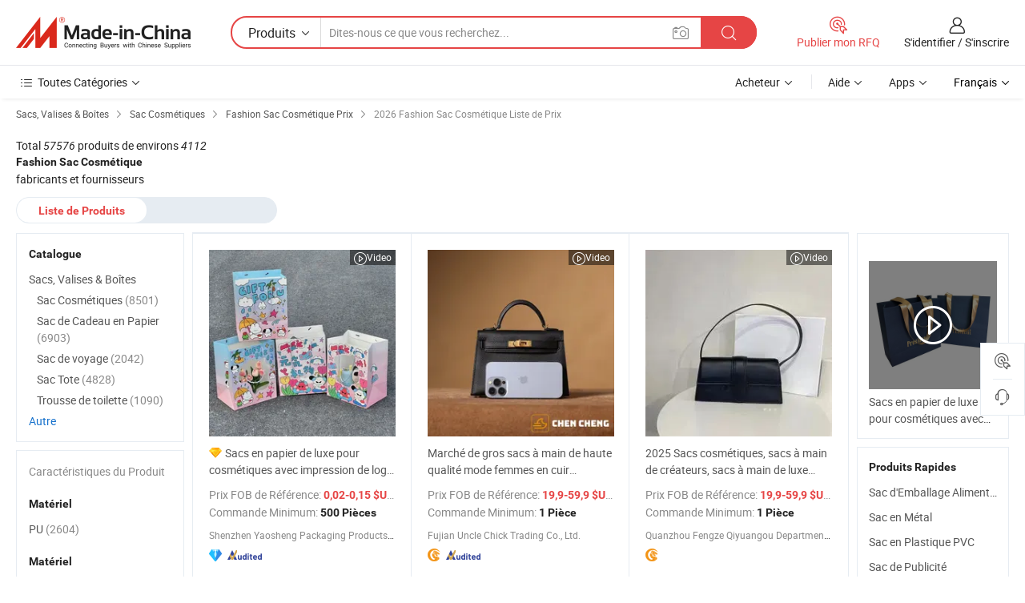

--- FILE ---
content_type: text/html;charset=UTF-8
request_url: https://fr.made-in-china.com/tag_search_product/Fashion-Cosmetic-Bag_Price_yhourn_1.html
body_size: 33372
content:
<!DOCTYPE HTML>
<html lang="fr">
<head>
    <meta http-equiv="X-UA-Compatible" content="IE=edge,chrome=1" />
<meta charset="UTF-8">
    <title>Fashion Sac Cosmétique prix, obtenir la dernière Fashion Sac Cosmétique liste de prix 2026 - Made-in-China.com</title>
<meta content="Fashion Sac Cosmétique prix, Fashion Sac Cosmétique liste de prix" name="keywords">
    <meta content="Fashion Sac Cosmétique prix, avec plus de 57576 Fashion Sac Cosmétique produits. Obtenez 2026 prix d&#039;usine, prix Fob, prix de gros, et Fashion Sac Cosmétique liste de prix sur Made-in-China.com." name="description">
<meta http-equiv="Content-Type" content="text/html; charset=UTF-8" />
            








                        		<link rel="canonical" href='https://fr.made-in-china.com/tag_search_product/Fashion-Cosmetic-Bag_Price_yhourn_1.html'/>
	<link rel="next" href='https://fr.made-in-china.com/tag_search_product/Fashion-Cosmetic-Bag_Price_yhourn_2.html'/>
			    
                        <link type="text/css" rel="stylesheet" href="https://www.micstatic.com/mlan/css/searchList/searchList_be5ff45d.css" />            <!-- Polyfill Code Begin --><script chaset="utf-8" type="text/javascript" src="https://www.micstatic.com/polyfill/polyfill-simplify_eb12d58d.js"></script><!-- Polyfill Code End --></head>
<body style="min-width: 1024px;"  probe-clarity="false" >
<div class="auto-size">
    <div id="header" ></div>
<script>
    function headerMlanInit() {
        const funcName = 'headerMlan';
        const app = new window[funcName]({target: document.getElementById('header'), props: {props: {"pageType":2,"logoTitle":"Fabricants et fournisseurs","logoUrl":null,"base":{"buyerInfo":{"service":"Service","newUserGuide":"Guide du Débutant","auditReport":"Audited Suppliers' Reports","meetSuppliers":"Meet Suppliers","onlineTrading":"Secured Trading Service","buyerCenter":"Centre d'Achat","contactUs":"Nous Contacter","search":"Découvrir","prodDirectory":"Répertoire des Produits","supplierDiscover":"Supplier Discover","sourcingRequest":"Publier la Demande d'Achat","quickLinks":"Quick Links","myFavorites":"Mes Favoris","visitHistory":"Historique de Navigation","buyer":"Acheteur","blog":"Perspectives Commerciales"},"supplierInfo":{"supplier":"Fournisseur","joinAdvance":"加入高级会员","tradeServerMarket":"外贸服务市场","memberHome":"外贸e家","cloudExpo":"Smart Expo云展会","onlineTrade":"交易服务","internationalLogis":"国际物流","northAmericaBrandSailing":"北美全渠道出海","micDomesticTradeStation":"中国制造网内贸站"},"helpInfo":{"whyMic":"Why Made-in-China.com","auditSupplierWay":"How do we audit suppliers","securePaymentWay":"How do we secure payment","submitComplaint":"Soumettre une plainte","contactUs":"Nous Contacter","faq":"FAQ","help":"Aide"},"appsInfo":{"downloadApp":"Téléchargez l'App!","forBuyer":"Pour l'Acheteur","forSupplier":"Pour le Fournisseur","exploreApp":"Découvrez les Remises Exclusives de l'Application","apps":"Apps"},"languages":[{"lanCode":0,"simpleName":"en","name":"English","value":"//www.made-in-china.com/"},{"lanCode":5,"simpleName":"es","name":"Español","value":"//es.made-in-china.com/"},{"lanCode":4,"simpleName":"pt","name":"Português","value":"//pt.made-in-china.com/"},{"lanCode":2,"simpleName":"fr","name":"Français","value":"//fr.made-in-china.com/"},{"lanCode":3,"simpleName":"ru","name":"Русский язык","value":"//ru.made-in-china.com/"},{"lanCode":8,"simpleName":"it","name":"Italiano","value":"//it.made-in-china.com/"},{"lanCode":6,"simpleName":"de","name":"Deutsch","value":"//de.made-in-china.com/"},{"lanCode":7,"simpleName":"nl","name":"Nederlands","value":"//nl.made-in-china.com/"},{"lanCode":9,"simpleName":"sa","name":"العربية","value":"//sa.made-in-china.com/"},{"lanCode":11,"simpleName":"kr","name":"한국어","value":"//kr.made-in-china.com/"},{"lanCode":10,"simpleName":"jp","name":"日本語","value":"//jp.made-in-china.com/"},{"lanCode":12,"simpleName":"hi","name":"हिन्दी","value":"//hi.made-in-china.com/"},{"lanCode":13,"simpleName":"th","name":"ภาษาไทย","value":"//th.made-in-china.com/"},{"lanCode":14,"simpleName":"tr","name":"Türkçe","value":"//tr.made-in-china.com/"},{"lanCode":15,"simpleName":"vi","name":"Tiếng Việt","value":"//vi.made-in-china.com/"},{"lanCode":16,"simpleName":"id","name":"Bahasa Indonesia","value":"//id.made-in-china.com/"}],"showMlan":true,"showRules":false,"rules":"Rules","language":"fr","menu":"Menu","subTitle":null,"subTitleLink":null},"categoryRegion":{"categories":"Toutes Catégories","categoryList":[{"name":"Agriculture & Nourriture","value":"https://fr.made-in-china.com/category1_Agriculture-Food/Agriculture-Food_usssssssss.html","catCode":"1000000000"},{"name":"Vêtement & Accessoires","value":"https://fr.made-in-china.com/category1_Apparel-Accessories/Apparel-Accessories_uussssssss.html","catCode":"1100000000"},{"name":"Arts & Métiers","value":"https://fr.made-in-china.com/category1_Arts-Crafts/Arts-Crafts_uyssssssss.html","catCode":"1200000000"},{"name":"Pièces & Accessoires d'Auto et de Moto","value":"https://fr.made-in-china.com/category1_Auto-Motorcycle-Parts-Accessories/Auto-Motorcycle-Parts-Accessories_yossssssss.html","catCode":"2900000000"},{"name":"Sacs, Valises & Boîtes","value":"https://fr.made-in-china.com/category1_Bags-Cases-Boxes/Bags-Cases-Boxes_yhssssssss.html","catCode":"2600000000"},{"name":"Produits Chimiques","value":"https://fr.made-in-china.com/category1_Chemicals/Chemicals_uissssssss.html","catCode":"1300000000"},{"name":"Produits Informatiques","value":"https://fr.made-in-china.com/category1_Computer-Products/Computer-Products_iissssssss.html","catCode":"3300000000"},{"name":"Construction & Décoration","value":"https://fr.made-in-china.com/category1_Construction-Decoration/Construction-Decoration_ugssssssss.html","catCode":"1500000000"},{"name":"Électroniques de Consommation","value":"https://fr.made-in-china.com/category1_Consumer-Electronics/Consumer-Electronics_unssssssss.html","catCode":"1400000000"},{"name":"Électricité & Électronique","value":"https://fr.made-in-china.com/category1_Electrical-Electronics/Electrical-Electronics_uhssssssss.html","catCode":"1600000000"},{"name":"Meuble","value":"https://fr.made-in-china.com/category1_Furniture/Furniture_yessssssss.html","catCode":"2700000000"},{"name":"Santé & Hygiène","value":"https://fr.made-in-china.com/category1_Health-Medicine/Health-Medicine_uessssssss.html","catCode":"1700000000"},{"name":"Équipement Industriel & Composants","value":"https://fr.made-in-china.com/category1_Industrial-Equipment-Components/Industrial-Equipment-Components_inssssssss.html","catCode":"3400000000"},{"name":"Instruments & Compteurs","value":"https://fr.made-in-china.com/category1_Instruments-Meters/Instruments-Meters_igssssssss.html","catCode":"3500000000"},{"name":"Industrie Légère & Articles d'Usage Courant","value":"https://fr.made-in-china.com/category1_Light-Industry-Daily-Use/Light-Industry-Daily-Use_urssssssss.html","catCode":"1800000000"},{"name":"Luminaire & Éclairage","value":"https://fr.made-in-china.com/category1_Lights-Lighting/Lights-Lighting_isssssssss.html","catCode":"3000000000"},{"name":"Machinerie de Fabrication & de Façonnage","value":"https://fr.made-in-china.com/category1_Manufacturing-Processing-Machinery/Manufacturing-Processing-Machinery_uossssssss.html","catCode":"1900000000"},{"name":"Métallurgie, Minéral & Énergie","value":"https://fr.made-in-china.com/category1_Metallurgy-Mineral-Energy/Metallurgy-Mineral-Energy_ysssssssss.html","catCode":"2000000000"},{"name":"Fournitures de Bureau","value":"https://fr.made-in-china.com/category1_Office-Supplies/Office-Supplies_yrssssssss.html","catCode":"2800000000"},{"name":"Emballage & Impression","value":"https://fr.made-in-china.com/category1_Packaging-Printing/Packaging-Printing_ihssssssss.html","catCode":"3600000000"},{"name":"Sécurité & Protection","value":"https://fr.made-in-china.com/category1_Security-Protection/Security-Protection_ygssssssss.html","catCode":"2500000000"},{"name":"Service","value":"https://fr.made-in-china.com/category1_Service/Service_ynssssssss.html","catCode":"2400000000"},{"name":"Sports & Loisirs","value":"https://fr.made-in-china.com/category1_Sporting-Goods-Recreation/Sporting-Goods-Recreation_iussssssss.html","catCode":"3100000000"},{"name":"Textile","value":"https://fr.made-in-china.com/category1_Textile/Textile_yussssssss.html","catCode":"2100000000"},{"name":"Outils & Quincaillerie","value":"https://fr.made-in-china.com/category1_Tools-Hardware/Tools-Hardware_iyssssssss.html","catCode":"3200000000"},{"name":"Jouets","value":"https://fr.made-in-china.com/category1_Toys/Toys_yyssssssss.html","catCode":"2200000000"},{"name":"Transport","value":"https://fr.made-in-china.com/category1_Transportation/Transportation_yissssssss.html","catCode":"2300000000"}],"more":"Plus"},"searchRegion":{"show":true,"lookingFor":"Dites-nous ce que vous recherchez...","homeUrl":"//fr.made-in-china.com","products":"Produits","suppliers":"Fournisseurs","uploadImage":"Télécharger une image","max20MbPerImage":"Maximum 20 Mo par image","yourRecentKeywords":"Vos Mots clés Récents","clearHistory":"Effacer l'Historique","popularSearches":"Recherches Associées","relatedSearches":"Plus","more":null,"maxSizeErrorMsg":"Le téléchargement a échoué. La taille maximale de l'image est de 20 Mo.","noNetworkErrorMsg":"Pas de connexion réseau. Veuillez vérifier vos paramètres réseau et réessayer.","uploadFailedErrorMsg":"Échec du téléchargement.Format d'image incorrect. Formats pris en charge: JPG, PNG, BMP.","relatedList":null,"relatedTitle":null,"relatedTitleLink":null,"formParams":null,"mlanFormParams":{"keyword":null,"inputkeyword":null,"type":null,"currentTab":null,"currentPage":null,"currentCat":null,"currentRegion":null,"currentProp":null,"submitPageUrl":null,"parentCat":null,"otherSearch":null,"currentAllCatalogCodes":null,"sgsMembership":null,"memberLevel":null,"topOrder":null,"size":null,"more":"plus","less":"less","staticUrl50":null,"staticUrl10":null,"staticUrl30":null,"condition":"0","conditionParamsList":[{"condition":"0","conditionName":null,"action":"/productSearch?keyword=#word#","searchUrl":null,"inputPlaceholder":null},{"condition":"1","conditionName":null,"action":"/companySearch?keyword=#word#","searchUrl":null,"inputPlaceholder":null}]},"enterKeywordTips":"Veuillez entrer un mot-clé au moins pour votre recherche."},"frequentRegion":{"rfq":{"rfq":"Publier mon RFQ","searchRfq":"Search RFQs","acquireRfqHover":"Dites-nous ce dont vous avez besoin et essayez la méthode simple pour obtenir des devis !","searchRfqHover":"Discover quality RFQs and connect with big-budget buyers"},"account":{"account":"Compte","signIn":"S'identifier","join":"S'inscrire","newUser":"Nouvel Utilisateur","joinFree":"S'inscrire","or":"Ou","socialLogin":"En cliquant sur Se connecter, S'inscrire gratuitement ou Continuer avec Facebook, Linkedin, Twitter, Google, %s, j'accepte le %sUser Agreement%s et la %sPrivacy Policy%s","message":"Messages","quotes":"Citations","orders":"Ordres","favorites":"Collection","visitHistory":"Historique de Navigation","postSourcingRequest":"Publier la Demande d'Achat","hi":"Bonjour","signOut":"Se Déconnecter","manageProduct":"Gérer les produits","editShowroom":"Modifier la salle d'exposition","username":"","userType":null,"foreignIP":true,"currentYear":2026,"userAgreement":"Accord d’Utilisateur","privacyPolicy":"Politique de Confidentialité"},"message":{"message":"Messages","signIn":"S'identifier","join":"S'inscrire","newUser":"Nouvel Utilisateur","joinFree":"S'inscrire","viewNewMsg":"Sign in to view the new messages","inquiry":"Demandes","rfq":"RFQs","awaitingPayment":"Awaiting payments","chat":"Discuter","awaitingQuotation":"En attente de devis"},"cart":{"cart":"Panier de Demande"}},"busiRegion":null,"previewRegion":null}}});
		const hoc=o=>(o.__proto__.$get=function(o){return this.$$.ctx[this.$$.props[o]]},o.__proto__.$getKeys=function(){return Object.keys(this.$$.props)},o.__proto__.$getProps=function(){return this.$get("props")},o.__proto__.$setProps=function(o){var t=this.$getKeys(),s={},p=this;t.forEach(function(o){s[o]=p.$get(o)}),s.props=Object.assign({},s.props,o),this.$set(s)},o.__proto__.$help=function(){console.log("\n            $set(props): void             | 设置props的值\n            $get(key: string): any        | 获取props指定key的值\n            $getKeys(): string[]          | 获取props所有key\n            $getProps(): any              | 获取props里key为props的值（适用nail）\n            $setProps(params: any): void  | 设置props里key为props的值（适用nail）\n            $on(ev, callback): func       | 添加事件监听，返回移除事件监听的函数\n            $destroy(): void              | 销毁组件并触发onDestroy事件\n        ")},o);
        window[`${funcName}Api`] = hoc(app);
    };
</script>
<script type="text/javascript" onload="headerMlanInit()" src="https://www.micstatic.com/nail/pc/header-mlan_6f301846.js"></script>
    <div class="page cf">
        <div class="page-wrap search-list cf">
                <div class="crumb">
            <span>
                <a href="https://fr.made-in-china.com/category1_Bags-Cases-Boxes/Bags-Cases-Boxes_yhssssssss.html" rel="nofollow">
                    <span>Sacs, Valises & Boîtes</span>
                </a>
            </span>
        <i class="ob-icon icon-right"></i>
                <span>
                <a href="https://fr.made-in-china.com/category23_Bags-Cases-Boxes/Cosmetic-Bag_1.html">
                    <span>Sac Cosmétiques</span>
                </a>
            </span>
        <i class="ob-icon icon-right"></i>
                <span>
                <a href="https://fr.made-in-china.com/tag_search_product/Fashion-Cosmetic-Bag_Price_yhourn_1.html">
                    <span> Fashion Sac Cosmétique Prix</span>
                </a>
            </span>
        <i class="ob-icon icon-right"></i>
        <span>2026 Fashion Sac Cosmétique Liste de Prix </span>
</div>            <div style="margin-top: 20px">
                                <span class="num-found">
                    Total <em>57576</em> produits de environs <em>4112</em> <h1>Fashion Sac Cosmétique</h1> fabricants et fournisseurs
                </span>
                            </div>

            <div class="search-filter-bar">
                <div class="list-tab">
                    <ul class="tab">
                        <li class="selected">
                            <a>Liste de Produits</a>
                        </li>
                        <li>
                                                    </li>
                    </ul>
                </div>
            </div>

            <div class="search-list-container main-wrap">
                <div class="main">
                                        
                    <!-- 多语产品price页面 MIC-64966 -->
                                            <div class="search-list">

        <div class="prod-list cf">
                                                                            <div class="list-img" faw-module="Search_prod_list">
     <div class="list-img-wrap">
         <div class="products-item">
             <!-- 图片 -->
             <div class="prod-img prod-img-space img-total slide-prod J-slider-prod" ads-data="st:8,pdid:HtYpNuKhYLcU,pcid:sFntgGfSHzDv,a:1" faw-exposure>
                 <div class="img-box swiper-container J-slider-prod-box">
					<div class="img-list swiper-wrapper prod-banner-list" id="banner-slider">
												
																																																												<a rel="nofollow"  class="img-wrap swiper-slide img-thumb-auto J-lazyimgs" href="//fr.made-in-china.com/co_yaoshengpackaging/product_Custom-Fashion-Logo-Print-Cosmetics-Luxury-Gift-Shopping-Paper-Bags-with-Handle-Paper-Shopping-Bag-Price-Clothes-Paper-Bag-Perfume-Bag_yuiyerynig.html" target="_blank">
										<div class="img-thumb-inner">
																																	<img class="J-firstLazyload" src="https://www.micstatic.com/common/img/space.png?_v=1768815809809" data-original="https://image.made-in-china.com/201f0j10udSoObNcihkB/Custom-Fashion-Logo-Print-Cosmetics-Luxury-Gift-Shopping-Paper-Bags-with-Handle-Paper-Shopping-Bag-Price-Clothes-Paper-Bag-Perfume-Bag.webp" alt="Sacs en papier de luxe pour cosmétiques avec impression de logo de mode personnalisé, sacs de shopping en papier avec poignée, prix des sacs en papier pour vêtements, sacs à parfum">
																					</div>
									</a>
																									<a rel="nofollow"  class="img-wrap swiper-slide img-thumb-auto J-lazyimgs" href="//fr.made-in-china.com/co_yaoshengpackaging/product_Custom-Fashion-Logo-Print-Cosmetics-Luxury-Gift-Shopping-Paper-Bags-with-Handle-Paper-Shopping-Bag-Price-Clothes-Paper-Bag-Perfume-Bag_yuiyerynig.html" target="_blank">
										<div class="img-thumb-inner">
																																	<img class="J-trigger-lazyload" src="https://www.micstatic.com/common/img/space.png?_v=1768815809809" data-original="https://image.made-in-china.com/201f0j10pJSbOKFIiicv/Custom-Fashion-Logo-Print-Cosmetics-Luxury-Gift-Shopping-Paper-Bags-with-Handle-Paper-Shopping-Bag-Price-Clothes-Paper-Bag-Perfume-Bag.webp" alt="Sacs en papier de luxe pour cosmétiques avec impression de logo de mode personnalisé, sacs de shopping en papier avec poignée, prix des sacs en papier pour vêtements, sacs à parfum">
																					</div>
									</a>
																									<a rel="nofollow"  class="img-wrap swiper-slide img-thumb-auto J-lazyimgs" href="//fr.made-in-china.com/co_yaoshengpackaging/product_Custom-Fashion-Logo-Print-Cosmetics-Luxury-Gift-Shopping-Paper-Bags-with-Handle-Paper-Shopping-Bag-Price-Clothes-Paper-Bag-Perfume-Bag_yuiyerynig.html" target="_blank">
										<div class="img-thumb-inner">
																																	<img class="J-trigger-lazyload" src="https://www.micstatic.com/common/img/space.png?_v=1768815809809" data-original="https://image.made-in-china.com/201f0j10pmSkNdnCdhbM/Custom-Fashion-Logo-Print-Cosmetics-Luxury-Gift-Shopping-Paper-Bags-with-Handle-Paper-Shopping-Bag-Price-Clothes-Paper-Bag-Perfume-Bag.webp" alt="Sacs en papier de luxe pour cosmétiques avec impression de logo de mode personnalisé, sacs de shopping en papier avec poignée, prix des sacs en papier pour vêtements, sacs à parfum">
																					</div>
									</a>
																									<a rel="nofollow"  class="img-wrap swiper-slide img-thumb-auto J-lazyimgs" href="//fr.made-in-china.com/co_yaoshengpackaging/product_Custom-Fashion-Logo-Print-Cosmetics-Luxury-Gift-Shopping-Paper-Bags-with-Handle-Paper-Shopping-Bag-Price-Clothes-Paper-Bag-Perfume-Bag_yuiyerynig.html" target="_blank">
										<div class="img-thumb-inner">
																																	<img class="J-trigger-lazyload" src="https://www.micstatic.com/common/img/space.png?_v=1768815809809" data-original="https://image.made-in-china.com/201f0j10HwSkNYysPWce/Custom-Fashion-Logo-Print-Cosmetics-Luxury-Gift-Shopping-Paper-Bags-with-Handle-Paper-Shopping-Bag-Price-Clothes-Paper-Bag-Perfume-Bag.webp" alt="Sacs en papier de luxe pour cosmétiques avec impression de logo de mode personnalisé, sacs de shopping en papier avec poignée, prix des sacs en papier pour vêtements, sacs à parfum">
																					</div>
									</a>
																									<a rel="nofollow"  class="img-wrap swiper-slide img-thumb-auto J-lazyimgs" href="//fr.made-in-china.com/co_yaoshengpackaging/product_Custom-Fashion-Logo-Print-Cosmetics-Luxury-Gift-Shopping-Paper-Bags-with-Handle-Paper-Shopping-Bag-Price-Clothes-Paper-Bag-Perfume-Bag_yuiyerynig.html" target="_blank">
										<div class="img-thumb-inner">
																																	<img class="J-trigger-lazyload" src="https://www.micstatic.com/common/img/space.png?_v=1768815809809" data-original="https://image.made-in-china.com/201f0j10IdZcnDNWpVoe/Custom-Fashion-Logo-Print-Cosmetics-Luxury-Gift-Shopping-Paper-Bags-with-Handle-Paper-Shopping-Bag-Price-Clothes-Paper-Bag-Perfume-Bag.webp" alt="Sacs en papier de luxe pour cosmétiques avec impression de logo de mode personnalisé, sacs de shopping en papier avec poignée, prix des sacs en papier pour vêtements, sacs à parfum">
																					</div>
									</a>
																									<a rel="nofollow"  class="img-wrap swiper-slide img-thumb-auto J-lazyimgs" href="//fr.made-in-china.com/co_yaoshengpackaging/product_Custom-Fashion-Logo-Print-Cosmetics-Luxury-Gift-Shopping-Paper-Bags-with-Handle-Paper-Shopping-Bag-Price-Clothes-Paper-Bag-Perfume-Bag_yuiyerynig.html" target="_blank">
										<div class="img-thumb-inner">
																																	<img class="J-trigger-lazyload" src="https://www.micstatic.com/common/img/space.png?_v=1768815809809" data-original="https://image.made-in-china.com/201f0j10HdSbOkngpWce/Custom-Fashion-Logo-Print-Cosmetics-Luxury-Gift-Shopping-Paper-Bags-with-Handle-Paper-Shopping-Bag-Price-Clothes-Paper-Bag-Perfume-Bag.webp" alt="Sacs en papier de luxe pour cosmétiques avec impression de logo de mode personnalisé, sacs de shopping en papier avec poignée, prix des sacs en papier pour vêtements, sacs à parfum">
																					</div>
									</a>
																					                     </div>

					 										 <a class="img-left J-slide-left" href="javascript:;"><i class="ob-icon icon-left"></i></a>
					 <a class="img-right J-slide-right" href="javascript:;"><i class="ob-icon icon-right"></i></a>
					 <div class="pagination J-pagination"><span class="swiper-pagination-switch swiper-visible-switch swiper-active-switch"></span><span class="swiper-pagination-switch"></span><span class="swiper-pagination-switch"></span></div>
									</div>

				            	            		<a href="//fr.made-in-china.com/co_yaoshengpackaging/product_Custom-Fashion-Logo-Print-Cosmetics-Luxury-Gift-Shopping-Paper-Bags-with-Handle-Paper-Shopping-Bag-Price-Clothes-Paper-Bag-Perfume-Bag_yuiyerynig.html" target="_blank" rel="nofollow" class="has-icon has-video-icon"><i class="ob-icon icon-play"></i>Video</a>
            	             </div>
             <!-- 内容 -->
             <div class="detail">
				                  <div class="product-name-wrap">
					                      <div class="product-name  hasFeatured ">
                         <a title="Sacs en papier de luxe pour cosmétiques avec impression de logo de mode personnalisé, sacs de shopping en papier avec poignée, prix des sacs en papier pour vêtements, sacs à parfum" href="//fr.made-in-china.com/co_yaoshengpackaging/product_Custom-Fashion-Logo-Print-Cosmetics-Luxury-Gift-Shopping-Paper-Bags-with-Handle-Paper-Shopping-Bag-Price-Clothes-Paper-Bag-Perfume-Bag_yuiyerynig.html" target="_blank" ads-data="st:2,pdid:HtYpNuKhYLcU,pcid:sFntgGfSHzDv,a:1">Sacs en papier de luxe pour cosmétiques avec impression de logo de mode personnalisé, sacs de shopping en papier avec poignée, prix des sacs en papier pour vêtements, sacs à parfum</a>
                     </div>
					 					                     <span class="featured-pro">
                        <div class="tip arrow-bottom tip-featured">
                             <div class="tip-con">
                                 <p class="tip-para">Recommended product from this supplier.</p>
                             </div>
                             <span class="arrow arrow-out">
                                 <span class="arrow arrow-in"></span>
                             </span>
                         </div>
                     </span>
					                 </div>
				                  <div class="product-property">
					                     <div class="ellipsis attr-item J-faketitle">
						 Prix FOB de Référence:
						 <span class="attribute">
						 <strong class="price">0,02-0,15 $US</strong> / Pièce						 </span>
					 </div>
																<div class="ellipsis attr-item J-faketitle">
							Commande Minimum:
							<span class="attribute"><strong>500 Pièces</strong>
							</span>
						</div>
									 </div>
				                  <div class="company-info">
    <div class="company-name ellipsis">
                    <a  href="https://fr.made-in-china.com/co_yaoshengpackaging/" class="compnay-name" target="_blank" ads-data="st:3,pdid:HtYpNuKhYLcU,pcid:sFntgGfSHzDv,a:1">
                <span title="Shenzhen Yaosheng Packaging Products Co., Ltd.">Shenzhen Yaosheng Packaging Products Co., Ltd.</span>
            </a>
            </div>
    <div class="auth-list">
                    <div class="auth">
                                                <img class="" src='https://www.micstatic.com/common/img/icon/diamond_member_16.png?_v=1768815809809' "Diamond Member" >
                        <div class="tip arrow-bottom tip-gold">
                <div class="tip-con">
                    <p class="tip-para">Fournisseurs avec des licences commerciales vérifiées</p>
                </div>
                <span class="arrow arrow-out">
                   <span class="arrow arrow-in"></span>
                </span>
            </div>
        </div>
                            <div class="auth">
            <a rel="nofollow" class="left_2 as-logo" data-title='Audité par une agence d'inspection indépendante' target="_blank"  href="https://fr.made-in-china.com/co_yaoshengpackaging/ ">
                <img class="ico-audited" src='https://www.micstatic.com/common/img/icon-new/as_32.png' alt="Audited Supplier">
            </a>
        </div>
            </div>
</div>             </div>
             <div class="product-btn">
				 				 <a fun-inquiry-product href="https://www.made-in-china.com/sendInquiry/prod_HtYpNuKhYLcU_sFntgGfSHzDv.html?plant=fr&from=search&type=cs&target=prod&word=Fashion+Sac+Cosm%C3%A9tique&seo=1&smode=pc" ads-data="st:24,pdid:HtYpNuKhYLcU,pcid:sFntgGfSHzDv,a:1" target="_blank" rel="nofollow" class="btn btn-main btn-small">
					 <i class="ob-icon icon-mail"></i>Contacter Maintenant				 </a>
				 <span class="inquiry-action">
					 										 <b class="tm3_chat_status" lan="fr" tmlan="fr"  dataId="sFntgGfSHzDv_HtYpNuKhYLcU_1"
						inquiry="https://www.made-in-china.com/sendInquiry/prod_HtYpNuKhYLcU_sFntgGfSHzDv.html?plant=fr&from=search&type=cs&target=prod&word=Fashion+Sac+Cosm%C3%A9tique&seo=1&smode=pc"
						processor="chat" cid="sFntgGfSHzDv"  style="display:none"></b>
				 </span>
			 </div>
			 <div class="hide-area">
				 				 <div class="property-list">
					 						 							 <div class="prop-item">
								 <label class="prop-lab">Type de papier: </label>
								 <span class="prop-val">Papier Couché</span>
							 </div>
						 					 						 							 <div class="prop-item">
								 <label class="prop-lab">Utilisation: </label>
								 <span class="prop-val">Cadeau,Cosmétique,Arts et Métiers,Produits Électroniques,Bijou,Vêtement ＆ Chaussures,Produit d&#039;HygièneCartes de Vœux, Lettres</span>
							 </div>
						 					 						 							 <div class="prop-item">
								 <label class="prop-lab">Poids: </label>
								 <span class="prop-val">&gt; 1,5 kg</span>
							 </div>
						 					 						 							 <div class="prop-item">
								 <label class="prop-lab">Marque Déposée: </label>
								 <span class="prop-val">customization</span>
							 </div>
						 					 						 							 <div class="prop-item">
								 <label class="prop-lab">Emballage: </label>
								 <span class="prop-val">Corrugated Paper</span>
							 </div>
						 					 						 							 <div class="prop-item">
								 <label class="prop-lab">Standard: </label>
								 <span class="prop-val">Corrugated box</span>
							 </div>
						 					 				 </div>
			 </div>
         </div>
     </div>
</div>
                                                                                    <div class="list-img" faw-module="Search_prod_list">
     <div class="list-img-wrap">
         <div class="products-item">
             <!-- 图片 -->
             <div class="prod-img prod-img-space img-total slide-prod J-slider-prod" ads-data="st:8,pdid:dtWRwFYTgrUa,pcid:kwWGRrZchPIm,a:2" faw-exposure>
                 <div class="img-box swiper-container J-slider-prod-box">
					<div class="img-list swiper-wrapper prod-banner-list" id="banner-slider">
												
																																																												<a rel="nofollow"  class="img-wrap swiper-slide img-thumb-auto J-lazyimgs" href="//fr.made-in-china.com/co_uncle-bag/product_Wholesale-Market-Top-Quality-Handbags-Fashion-Women-Genuine-Cosmetic-Leather-Tote-Bag-Tote-Bag-and-Women-Bag-Price_yuygyouooy.html" target="_blank">
										<div class="img-thumb-inner">
																																	<img class="J-firstLazyload" src="https://www.micstatic.com/common/img/space.png?_v=1768815809809" data-original="https://image.made-in-china.com/201f0j10HFskKGgzLOrn/Wholesale-Market-Top-Quality-Handbags-Fashion-Women-Genuine-Cosmetic-Leather-Tote-Bag-Tote-Bag-and-Women-Bag-Price.webp" alt="Marché de gros sacs à main de haute qualité mode femmes en cuir cosmétique véritable sac fourre-tout - Prix du sac fourre-tout et du sac pour femmes">
																					</div>
									</a>
																									<a rel="nofollow"  class="img-wrap swiper-slide img-thumb-auto J-lazyimgs" href="//fr.made-in-china.com/co_uncle-bag/product_Wholesale-Market-Top-Quality-Handbags-Fashion-Women-Genuine-Cosmetic-Leather-Tote-Bag-Tote-Bag-and-Women-Bag-Price_yuygyouooy.html" target="_blank">
										<div class="img-thumb-inner">
																																	<img class="J-trigger-lazyload" src="https://www.micstatic.com/common/img/space.png?_v=1768815809809" data-original="https://image.made-in-china.com/201f0j10LOjbsHpCwyrN/Wholesale-Market-Top-Quality-Handbags-Fashion-Women-Genuine-Cosmetic-Leather-Tote-Bag-Tote-Bag-and-Women-Bag-Price.webp" alt="Marché de gros sacs à main de haute qualité mode femmes en cuir cosmétique véritable sac fourre-tout - Prix du sac fourre-tout et du sac pour femmes">
																					</div>
									</a>
																									<a rel="nofollow"  class="img-wrap swiper-slide img-thumb-auto J-lazyimgs" href="//fr.made-in-china.com/co_uncle-bag/product_Wholesale-Market-Top-Quality-Handbags-Fashion-Women-Genuine-Cosmetic-Leather-Tote-Bag-Tote-Bag-and-Women-Bag-Price_yuygyouooy.html" target="_blank">
										<div class="img-thumb-inner">
																																	<img class="J-trigger-lazyload" src="https://www.micstatic.com/common/img/space.png?_v=1768815809809" data-original="https://image.made-in-china.com/201f0j10InZojczkQOpF/Wholesale-Market-Top-Quality-Handbags-Fashion-Women-Genuine-Cosmetic-Leather-Tote-Bag-Tote-Bag-and-Women-Bag-Price.webp" alt="Marché de gros sacs à main de haute qualité mode femmes en cuir cosmétique véritable sac fourre-tout - Prix du sac fourre-tout et du sac pour femmes">
																					</div>
									</a>
																									<a rel="nofollow"  class="img-wrap swiper-slide img-thumb-auto J-lazyimgs" href="//fr.made-in-china.com/co_uncle-bag/product_Wholesale-Market-Top-Quality-Handbags-Fashion-Women-Genuine-Cosmetic-Leather-Tote-Bag-Tote-Bag-and-Women-Bag-Price_yuygyouooy.html" target="_blank">
										<div class="img-thumb-inner">
																																	<img class="J-trigger-lazyload" src="https://www.micstatic.com/common/img/space.png?_v=1768815809809" data-original="https://image.made-in-china.com/201f0j10PyZkKszFcnuO/Wholesale-Market-Top-Quality-Handbags-Fashion-Women-Genuine-Cosmetic-Leather-Tote-Bag-Tote-Bag-and-Women-Bag-Price.webp" alt="Marché de gros sacs à main de haute qualité mode femmes en cuir cosmétique véritable sac fourre-tout - Prix du sac fourre-tout et du sac pour femmes">
																					</div>
									</a>
																									<a rel="nofollow"  class="img-wrap swiper-slide img-thumb-auto J-lazyimgs" href="//fr.made-in-china.com/co_uncle-bag/product_Wholesale-Market-Top-Quality-Handbags-Fashion-Women-Genuine-Cosmetic-Leather-Tote-Bag-Tote-Bag-and-Women-Bag-Price_yuygyouooy.html" target="_blank">
										<div class="img-thumb-inner">
																																	<img class="J-trigger-lazyload" src="https://www.micstatic.com/common/img/space.png?_v=1768815809809" data-original="https://image.made-in-china.com/201f0j10LySkswzRQOun/Wholesale-Market-Top-Quality-Handbags-Fashion-Women-Genuine-Cosmetic-Leather-Tote-Bag-Tote-Bag-and-Women-Bag-Price.webp" alt="Marché de gros sacs à main de haute qualité mode femmes en cuir cosmétique véritable sac fourre-tout - Prix du sac fourre-tout et du sac pour femmes">
																					</div>
									</a>
																									<a rel="nofollow"  class="img-wrap swiper-slide img-thumb-auto J-lazyimgs" href="//fr.made-in-china.com/co_uncle-bag/product_Wholesale-Market-Top-Quality-Handbags-Fashion-Women-Genuine-Cosmetic-Leather-Tote-Bag-Tote-Bag-and-Women-Bag-Price_yuygyouooy.html" target="_blank">
										<div class="img-thumb-inner">
																																	<img class="J-trigger-lazyload" src="https://www.micstatic.com/common/img/space.png?_v=1768815809809" data-original="https://image.made-in-china.com/201f0j10WnZksGrlMFpO/Wholesale-Market-Top-Quality-Handbags-Fashion-Women-Genuine-Cosmetic-Leather-Tote-Bag-Tote-Bag-and-Women-Bag-Price.webp" alt="Marché de gros sacs à main de haute qualité mode femmes en cuir cosmétique véritable sac fourre-tout - Prix du sac fourre-tout et du sac pour femmes">
																					</div>
									</a>
																					                     </div>

					 										 <a class="img-left J-slide-left" href="javascript:;"><i class="ob-icon icon-left"></i></a>
					 <a class="img-right J-slide-right" href="javascript:;"><i class="ob-icon icon-right"></i></a>
					 <div class="pagination J-pagination"><span class="swiper-pagination-switch swiper-visible-switch swiper-active-switch"></span><span class="swiper-pagination-switch"></span><span class="swiper-pagination-switch"></span></div>
									</div>

				            	            		<a href="//fr.made-in-china.com/co_uncle-bag/product_Wholesale-Market-Top-Quality-Handbags-Fashion-Women-Genuine-Cosmetic-Leather-Tote-Bag-Tote-Bag-and-Women-Bag-Price_yuygyouooy.html" target="_blank" rel="nofollow" class="has-icon has-video-icon"><i class="ob-icon icon-play"></i>Video</a>
            	             </div>
             <!-- 内容 -->
             <div class="detail">
				                  <div class="product-name-wrap">
					                      <div class="product-name ">
                         <a title="Marché de gros sacs à main de haute qualité mode femmes en cuir cosmétique véritable sac fourre-tout - Prix du sac fourre-tout et du sac pour femmes" href="//fr.made-in-china.com/co_uncle-bag/product_Wholesale-Market-Top-Quality-Handbags-Fashion-Women-Genuine-Cosmetic-Leather-Tote-Bag-Tote-Bag-and-Women-Bag-Price_yuygyouooy.html" target="_blank" ads-data="st:2,pdid:dtWRwFYTgrUa,pcid:kwWGRrZchPIm,a:2">Marché de gros sacs à main de haute qualité mode femmes en cuir cosmétique véritable sac fourre-tout - Prix du sac fourre-tout et du sac pour femmes</a>
                     </div>
					 					                 </div>
				                  <div class="product-property">
					                     <div class="ellipsis attr-item J-faketitle">
						 Prix FOB de Référence:
						 <span class="attribute">
						 <strong class="price">19,9-59,9 $US</strong> / Pièce						 </span>
					 </div>
																<div class="ellipsis attr-item J-faketitle">
							Commande Minimum:
							<span class="attribute"><strong>1 Pièce</strong>
							</span>
						</div>
									 </div>
				                  <div class="company-info">
    <div class="company-name ellipsis">
                    <a  href="https://fr.made-in-china.com/co_uncle-bag/" class="compnay-name" target="_blank" ads-data="st:3,pdid:dtWRwFYTgrUa,pcid:kwWGRrZchPIm,a:2">
                <span title="Fujian Uncle Chick Trading Co., Ltd.">Fujian Uncle Chick Trading Co., Ltd.</span>
            </a>
            </div>
    <div class="auth-list">
                    <div class="auth">
                                    <img class="" src='https://www.micstatic.com/common/img/icon/gold-member.png?_v=1768815809809' "Gold Member">
                                    <div class="tip arrow-bottom tip-gold">
                <div class="tip-con">
                    <p class="tip-para">Fournisseurs avec des licences commerciales vérifiées</p>
                </div>
                <span class="arrow arrow-out">
                   <span class="arrow arrow-in"></span>
                </span>
            </div>
        </div>
                            <div class="auth">
            <a rel="nofollow" class="left_2 as-logo" data-title='Audité par une agence d'inspection indépendante' target="_blank"  href="https://fr.made-in-china.com/co_uncle-bag/ ">
                <img class="ico-audited" src='https://www.micstatic.com/common/img/icon-new/as_32.png' alt="Audited Supplier">
            </a>
        </div>
            </div>
</div>             </div>
             <div class="product-btn">
				 				 <a fun-inquiry-product href="https://www.made-in-china.com/sendInquiry/prod_dtWRwFYTgrUa_kwWGRrZchPIm.html?plant=fr&from=search&type=cs&target=prod&word=Fashion+Sac+Cosm%C3%A9tique&seo=1&smode=pc" ads-data="st:24,pdid:dtWRwFYTgrUa,pcid:kwWGRrZchPIm,a:2" target="_blank" rel="nofollow" class="btn btn-main btn-small">
					 <i class="ob-icon icon-mail"></i>Contacter Maintenant				 </a>
				 <span class="inquiry-action">
					 										 <b class="tm3_chat_status" lan="fr" tmlan="fr"  dataId="kwWGRrZchPIm_dtWRwFYTgrUa_1"
						inquiry="https://www.made-in-china.com/sendInquiry/prod_dtWRwFYTgrUa_kwWGRrZchPIm.html?plant=fr&from=search&type=cs&target=prod&word=Fashion+Sac+Cosm%C3%A9tique&seo=1&smode=pc"
						processor="chat" cid="kwWGRrZchPIm"  style="display:none"></b>
				 </span>
			 </div>
			 <div class="hide-area">
				 				 <div class="property-list">
					 						 							 <div class="prop-item">
								 <label class="prop-lab">Dureté: </label>
								 <span class="prop-val">Disque partiel</span>
							 </div>
						 					 						 							 <div class="prop-item">
								 <label class="prop-lab">Couleur: </label>
								 <span class="prop-val">Noir</span>
							 </div>
						 					 						 							 <div class="prop-item">
								 <label class="prop-lab">Le genre: </label>
								 <span class="prop-val">Femelle</span>
							 </div>
						 					 						 							 <div class="prop-item">
								 <label class="prop-lab">Conception: </label>
								 <span class="prop-val">Carré Vertical</span>
							 </div>
						 					 						 							 <div class="prop-item">
								 <label class="prop-lab">Élément de mode: </label>
								 <span class="prop-val">Bonbons Couleur</span>
							 </div>
						 					 						 							 <div class="prop-item">
								 <label class="prop-lab">Matériau intérieur: </label>
								 <span class="prop-val">Oxford</span>
							 </div>
						 					 				 </div>
			 </div>
         </div>
     </div>
</div>
                                                                                    <div class="list-img" faw-module="Search_prod_list">
     <div class="list-img-wrap">
         <div class="products-item">
             <!-- 图片 -->
             <div class="prod-img prod-img-space img-total slide-prod J-slider-prod" ads-data="st:8,pdid:LUsRwnPCElWy,pcid:bdkGlfZYALDK,a:3" faw-exposure>
                 <div class="img-box swiper-container J-slider-prod-box">
					<div class="img-list swiper-wrapper prod-banner-list" id="banner-slider">
												
																																																												<a rel="nofollow"  class="img-wrap swiper-slide img-thumb-auto J-lazyimgs" href="//fr.made-in-china.com/co_qiyuangou/product_2025-Cosmetic-Bags-Cases-Designer-Bags-Ladies-Luxury-Handbags-Underarm-Bags-Fashion-Simple-Versatile-Shoulder-Bags-Replica-Purses-and-AAA-Wallets-Price_yynriorisg.html" target="_blank">
										<div class="img-thumb-inner">
																																	<img class="J-firstLazyload" src="https://www.micstatic.com/common/img/space.png?_v=1768815809809" data-original="https://image.made-in-china.com/201f0j10ZBqCMrkPlNbG/2025-Cosmetic-Bags-Cases-Designer-Bags-Ladies-Luxury-Handbags-Underarm-Bags-Fashion-Simple-Versatile-Shoulder-Bags-Replica-Purses-and-AAA-Wallets-Price.webp" alt="2025 Sacs cosmétiques, sacs à main de créateurs, sacs à main de luxe pour femmes, sacs sous le bras, sacs à épaule simples et polyvalents - Sacs répliques et prix des portefeuilles AAA">
																					</div>
									</a>
																									<a rel="nofollow"  class="img-wrap swiper-slide img-thumb-auto J-lazyimgs" href="//fr.made-in-china.com/co_qiyuangou/product_2025-Cosmetic-Bags-Cases-Designer-Bags-Ladies-Luxury-Handbags-Underarm-Bags-Fashion-Simple-Versatile-Shoulder-Bags-Replica-Purses-and-AAA-Wallets-Price_yynriorisg.html" target="_blank">
										<div class="img-thumb-inner">
																																	<img class="J-trigger-lazyload" src="https://www.micstatic.com/common/img/space.png?_v=1768815809809" data-original="https://image.made-in-china.com/201f0j10svbeMioIMykY/2025-Cosmetic-Bags-Cases-Designer-Bags-Ladies-Luxury-Handbags-Underarm-Bags-Fashion-Simple-Versatile-Shoulder-Bags-Replica-Purses-and-AAA-Wallets-Price.webp" alt="2025 Sacs cosmétiques, sacs à main de créateurs, sacs à main de luxe pour femmes, sacs sous le bras, sacs à épaule simples et polyvalents - Sacs répliques et prix des portefeuilles AAA">
																					</div>
									</a>
																									<a rel="nofollow"  class="img-wrap swiper-slide img-thumb-auto J-lazyimgs" href="//fr.made-in-china.com/co_qiyuangou/product_2025-Cosmetic-Bags-Cases-Designer-Bags-Ladies-Luxury-Handbags-Underarm-Bags-Fashion-Simple-Versatile-Shoulder-Bags-Replica-Purses-and-AAA-Wallets-Price_yynriorisg.html" target="_blank">
										<div class="img-thumb-inner">
																																	<img class="J-trigger-lazyload" src="https://www.micstatic.com/common/img/space.png?_v=1768815809809" data-original="https://image.made-in-china.com/201f0j10ZBceCvbMGOoU/2025-Cosmetic-Bags-Cases-Designer-Bags-Ladies-Luxury-Handbags-Underarm-Bags-Fashion-Simple-Versatile-Shoulder-Bags-Replica-Purses-and-AAA-Wallets-Price.webp" alt="2025 Sacs cosmétiques, sacs à main de créateurs, sacs à main de luxe pour femmes, sacs sous le bras, sacs à épaule simples et polyvalents - Sacs répliques et prix des portefeuilles AAA">
																					</div>
									</a>
																									<a rel="nofollow"  class="img-wrap swiper-slide img-thumb-auto J-lazyimgs" href="//fr.made-in-china.com/co_qiyuangou/product_2025-Cosmetic-Bags-Cases-Designer-Bags-Ladies-Luxury-Handbags-Underarm-Bags-Fashion-Simple-Versatile-Shoulder-Bags-Replica-Purses-and-AAA-Wallets-Price_yynriorisg.html" target="_blank">
										<div class="img-thumb-inner">
																																	<img class="J-trigger-lazyload" src="https://www.micstatic.com/common/img/space.png?_v=1768815809809" data-original="https://image.made-in-china.com/201f0j10KCceMNodenkU/2025-Cosmetic-Bags-Cases-Designer-Bags-Ladies-Luxury-Handbags-Underarm-Bags-Fashion-Simple-Versatile-Shoulder-Bags-Replica-Purses-and-AAA-Wallets-Price.webp" alt="2025 Sacs cosmétiques, sacs à main de créateurs, sacs à main de luxe pour femmes, sacs sous le bras, sacs à épaule simples et polyvalents - Sacs répliques et prix des portefeuilles AAA">
																					</div>
									</a>
																									<a rel="nofollow"  class="img-wrap swiper-slide img-thumb-auto J-lazyimgs" href="//fr.made-in-china.com/co_qiyuangou/product_2025-Cosmetic-Bags-Cases-Designer-Bags-Ladies-Luxury-Handbags-Underarm-Bags-Fashion-Simple-Versatile-Shoulder-Bags-Replica-Purses-and-AAA-Wallets-Price_yynriorisg.html" target="_blank">
										<div class="img-thumb-inner">
																																	<img class="J-trigger-lazyload" src="https://www.micstatic.com/common/img/space.png?_v=1768815809809" data-original="https://image.made-in-china.com/201f0j10nvqeCakgrOoU/2025-Cosmetic-Bags-Cases-Designer-Bags-Ladies-Luxury-Handbags-Underarm-Bags-Fashion-Simple-Versatile-Shoulder-Bags-Replica-Purses-and-AAA-Wallets-Price.webp" alt="2025 Sacs cosmétiques, sacs à main de créateurs, sacs à main de luxe pour femmes, sacs sous le bras, sacs à épaule simples et polyvalents - Sacs répliques et prix des portefeuilles AAA">
																					</div>
									</a>
																									<a rel="nofollow"  class="img-wrap swiper-slide img-thumb-auto J-lazyimgs" href="//fr.made-in-china.com/co_qiyuangou/product_2025-Cosmetic-Bags-Cases-Designer-Bags-Ladies-Luxury-Handbags-Underarm-Bags-Fashion-Simple-Versatile-Shoulder-Bags-Replica-Purses-and-AAA-Wallets-Price_yynriorisg.html" target="_blank">
										<div class="img-thumb-inner">
																																	<img class="J-trigger-lazyload" src="https://www.micstatic.com/common/img/space.png?_v=1768815809809" data-original="https://image.made-in-china.com/201f0j10OeoCMrcErnbR/2025-Cosmetic-Bags-Cases-Designer-Bags-Ladies-Luxury-Handbags-Underarm-Bags-Fashion-Simple-Versatile-Shoulder-Bags-Replica-Purses-and-AAA-Wallets-Price.webp" alt="2025 Sacs cosmétiques, sacs à main de créateurs, sacs à main de luxe pour femmes, sacs sous le bras, sacs à épaule simples et polyvalents - Sacs répliques et prix des portefeuilles AAA">
																					</div>
									</a>
																					                     </div>

					 										 <a class="img-left J-slide-left" href="javascript:;"><i class="ob-icon icon-left"></i></a>
					 <a class="img-right J-slide-right" href="javascript:;"><i class="ob-icon icon-right"></i></a>
					 <div class="pagination J-pagination"><span class="swiper-pagination-switch swiper-visible-switch swiper-active-switch"></span><span class="swiper-pagination-switch"></span><span class="swiper-pagination-switch"></span></div>
									</div>

				            	            		<a href="//fr.made-in-china.com/co_qiyuangou/product_2025-Cosmetic-Bags-Cases-Designer-Bags-Ladies-Luxury-Handbags-Underarm-Bags-Fashion-Simple-Versatile-Shoulder-Bags-Replica-Purses-and-AAA-Wallets-Price_yynriorisg.html" target="_blank" rel="nofollow" class="has-icon has-video-icon"><i class="ob-icon icon-play"></i>Video</a>
            	             </div>
             <!-- 内容 -->
             <div class="detail">
				                  <div class="product-name-wrap">
					                      <div class="product-name ">
                         <a title="2025 Sacs cosmétiques, sacs à main de créateurs, sacs à main de luxe pour femmes, sacs sous le bras, sacs à épaule simples et polyvalents - Sacs répliques et prix des portefeuilles AAA" href="//fr.made-in-china.com/co_qiyuangou/product_2025-Cosmetic-Bags-Cases-Designer-Bags-Ladies-Luxury-Handbags-Underarm-Bags-Fashion-Simple-Versatile-Shoulder-Bags-Replica-Purses-and-AAA-Wallets-Price_yynriorisg.html" target="_blank" ads-data="st:2,pdid:LUsRwnPCElWy,pcid:bdkGlfZYALDK,a:3">2025 Sacs cosmétiques, sacs à main de créateurs, sacs à main de luxe pour femmes, sacs sous le bras, sacs à épaule simples et polyvalents - Sacs répliques et prix des portefeuilles AAA</a>
                     </div>
					 					                 </div>
				                  <div class="product-property">
					                     <div class="ellipsis attr-item J-faketitle">
						 Prix FOB de Référence:
						 <span class="attribute">
						 <strong class="price">19,9-59,9 $US</strong> / Pièce						 </span>
					 </div>
																<div class="ellipsis attr-item J-faketitle">
							Commande Minimum:
							<span class="attribute"><strong>1 Pièce</strong>
							</span>
						</div>
									 </div>
				                  <div class="company-info">
    <div class="company-name ellipsis">
                    <a  href="https://fr.made-in-china.com/co_qiyuangou/" class="compnay-name" target="_blank" ads-data="st:3,pdid:LUsRwnPCElWy,pcid:bdkGlfZYALDK,a:3">
                <span title="Quanzhou Fengze Qiyuangou Department Store">Quanzhou Fengze Qiyuangou Department Store</span>
            </a>
            </div>
    <div class="auth-list">
                    <div class="auth">
                                    <img class="" src='https://www.micstatic.com/common/img/icon/gold-member.png?_v=1768815809809' "Gold Member">
                                    <div class="tip arrow-bottom tip-gold">
                <div class="tip-con">
                    <p class="tip-para">Fournisseurs avec des licences commerciales vérifiées</p>
                </div>
                <span class="arrow arrow-out">
                   <span class="arrow arrow-in"></span>
                </span>
            </div>
        </div>
                        </div>
</div>             </div>
             <div class="product-btn">
				 				 <a fun-inquiry-product href="https://www.made-in-china.com/sendInquiry/prod_LUsRwnPCElWy_bdkGlfZYALDK.html?plant=fr&from=search&type=cs&target=prod&word=Fashion+Sac+Cosm%C3%A9tique&seo=1&smode=pc" ads-data="st:24,pdid:LUsRwnPCElWy,pcid:bdkGlfZYALDK,a:3" target="_blank" rel="nofollow" class="btn btn-main btn-small">
					 <i class="ob-icon icon-mail"></i>Contacter Maintenant				 </a>
				 <span class="inquiry-action">
					 										 <b class="tm3_chat_status" lan="fr" tmlan="fr"  dataId="bdkGlfZYALDK_LUsRwnPCElWy_1"
						inquiry="https://www.made-in-china.com/sendInquiry/prod_LUsRwnPCElWy_bdkGlfZYALDK.html?plant=fr&from=search&type=cs&target=prod&word=Fashion+Sac+Cosm%C3%A9tique&seo=1&smode=pc"
						processor="chat" cid="bdkGlfZYALDK"  style="display:none"></b>
				 </span>
			 </div>
			 <div class="hide-area">
				 				 <div class="property-list">
					 						 							 <div class="prop-item">
								 <label class="prop-lab">Matériau: </label>
								 <span class="prop-val">PU</span>
							 </div>
						 					 						 							 <div class="prop-item">
								 <label class="prop-lab">À l'intérieur du matériau: </label>
								 <span class="prop-val">Polyester</span>
							 </div>
						 					 						 							 <div class="prop-item">
								 <label class="prop-lab">Imperméable: </label>
								 <span class="prop-val">Imperméable</span>
							 </div>
						 					 						 							 <div class="prop-item">
								 <label class="prop-lab">Marque Déposée: </label>
								 <span class="prop-val">PTSHOE</span>
							 </div>
						 					 						 							 <div class="prop-item">
								 <label class="prop-lab">Emballage: </label>
								 <span class="prop-val">Box</span>
							 </div>
						 					 						 							 <div class="prop-item">
								 <label class="prop-lab">Standard: </label>
								 <span class="prop-val">218*170*380</span>
							 </div>
						 					 				 </div>
			 </div>
         </div>
     </div>
</div>
                                                                                    <div class="list-img" faw-module="Search_prod_list">
     <div class="list-img-wrap">
         <div class="products-item">
             <!-- 图片 -->
             <div class="prod-img prod-img-space img-total slide-prod J-slider-prod" ads-data="st:8,pdid:grKpJsYPqDkn,pcid:BwVtxaZTauiA,a:4" faw-exposure>
                 <div class="img-box swiper-container J-slider-prod-box">
					<div class="img-list swiper-wrapper prod-banner-list" id="banner-slider">
												
																																																												<a rel="nofollow"  class="img-wrap swiper-slide img-thumb-auto J-lazyimgs" href="//fr.made-in-china.com/co_takegufei/product_2025-Cosmetic-Bags-Cases-Designer-Bags-Ladies-Luxury-Handbags-Underarm-Bags-Fashion-Simple-Versatile-Shoulder-Bags-Replica-Purses-and-AAA-Wallets-Price_yyneyssirg.html" target="_blank">
										<div class="img-thumb-inner">
																																	<img class="J-firstLazyload" src="https://www.micstatic.com/common/img/space.png?_v=1768815809809" data-original="https://image.made-in-china.com/201f0j10JvCMHaBRksqe/2025-Cosmetic-Bags-Cases-Designer-Bags-Ladies-Luxury-Handbags-Underarm-Bags-Fashion-Simple-Versatile-Shoulder-Bags-Replica-Purses-and-AAA-Wallets-Price.webp" alt="2025 Sacs cosmétiques, sacs à main de créateurs, sacs à main de luxe pour femmes, sacs sous le bras, sacs à bandoulière simples et polyvalents - Sacs répliques et prix des portefeuilles AAA">
																					</div>
									</a>
																									<a rel="nofollow"  class="img-wrap swiper-slide img-thumb-auto J-lazyimgs" href="//fr.made-in-china.com/co_takegufei/product_2025-Cosmetic-Bags-Cases-Designer-Bags-Ladies-Luxury-Handbags-Underarm-Bags-Fashion-Simple-Versatile-Shoulder-Bags-Replica-Purses-and-AAA-Wallets-Price_yyneyssirg.html" target="_blank">
										<div class="img-thumb-inner">
																																	<img class="J-trigger-lazyload" src="https://www.micstatic.com/common/img/space.png?_v=1768815809809" data-original="https://image.made-in-china.com/201f0j10JeCMHuBKPZbv/2025-Cosmetic-Bags-Cases-Designer-Bags-Ladies-Luxury-Handbags-Underarm-Bags-Fashion-Simple-Versatile-Shoulder-Bags-Replica-Purses-and-AAA-Wallets-Price.webp" alt="2025 Sacs cosmétiques, sacs à main de créateurs, sacs à main de luxe pour femmes, sacs sous le bras, sacs à bandoulière simples et polyvalents - Sacs répliques et prix des portefeuilles AAA">
																					</div>
									</a>
																									<a rel="nofollow"  class="img-wrap swiper-slide img-thumb-auto J-lazyimgs" href="//fr.made-in-china.com/co_takegufei/product_2025-Cosmetic-Bags-Cases-Designer-Bags-Ladies-Luxury-Handbags-Underarm-Bags-Fashion-Simple-Versatile-Shoulder-Bags-Replica-Purses-and-AAA-Wallets-Price_yyneyssirg.html" target="_blank">
										<div class="img-thumb-inner">
																																	<img class="J-trigger-lazyload" src="https://www.micstatic.com/common/img/space.png?_v=1768815809809" data-original="https://image.made-in-china.com/201f0j10mvBeIiMyeSbC/2025-Cosmetic-Bags-Cases-Designer-Bags-Ladies-Luxury-Handbags-Underarm-Bags-Fashion-Simple-Versatile-Shoulder-Bags-Replica-Purses-and-AAA-Wallets-Price.webp" alt="2025 Sacs cosmétiques, sacs à main de créateurs, sacs à main de luxe pour femmes, sacs sous le bras, sacs à bandoulière simples et polyvalents - Sacs répliques et prix des portefeuilles AAA">
																					</div>
									</a>
																									<a rel="nofollow"  class="img-wrap swiper-slide img-thumb-auto J-lazyimgs" href="//fr.made-in-china.com/co_takegufei/product_2025-Cosmetic-Bags-Cases-Designer-Bags-Ladies-Luxury-Handbags-Underarm-Bags-Fashion-Simple-Versatile-Shoulder-Bags-Replica-Purses-and-AAA-Wallets-Price_yyneyssirg.html" target="_blank">
										<div class="img-thumb-inner">
																																	<img class="J-trigger-lazyload" src="https://www.micstatic.com/common/img/space.png?_v=1768815809809" data-original="https://image.made-in-china.com/201f0j10dvBMIMCqcjce/2025-Cosmetic-Bags-Cases-Designer-Bags-Ladies-Luxury-Handbags-Underarm-Bags-Fashion-Simple-Versatile-Shoulder-Bags-Replica-Purses-and-AAA-Wallets-Price.webp" alt="2025 Sacs cosmétiques, sacs à main de créateurs, sacs à main de luxe pour femmes, sacs sous le bras, sacs à bandoulière simples et polyvalents - Sacs répliques et prix des portefeuilles AAA">
																					</div>
									</a>
																									<a rel="nofollow"  class="img-wrap swiper-slide img-thumb-auto J-lazyimgs" href="//fr.made-in-china.com/co_takegufei/product_2025-Cosmetic-Bags-Cases-Designer-Bags-Ladies-Luxury-Handbags-Underarm-Bags-Fashion-Simple-Versatile-Shoulder-Bags-Replica-Purses-and-AAA-Wallets-Price_yyneyssirg.html" target="_blank">
										<div class="img-thumb-inner">
																																	<img class="J-trigger-lazyload" src="https://www.micstatic.com/common/img/space.png?_v=1768815809809" data-original="https://image.made-in-china.com/201f0j10mBCMIyezijbv/2025-Cosmetic-Bags-Cases-Designer-Bags-Ladies-Luxury-Handbags-Underarm-Bags-Fashion-Simple-Versatile-Shoulder-Bags-Replica-Purses-and-AAA-Wallets-Price.webp" alt="2025 Sacs cosmétiques, sacs à main de créateurs, sacs à main de luxe pour femmes, sacs sous le bras, sacs à bandoulière simples et polyvalents - Sacs répliques et prix des portefeuilles AAA">
																					</div>
									</a>
																									<a rel="nofollow"  class="img-wrap swiper-slide img-thumb-auto J-lazyimgs" href="//fr.made-in-china.com/co_takegufei/product_2025-Cosmetic-Bags-Cases-Designer-Bags-Ladies-Luxury-Handbags-Underarm-Bags-Fashion-Simple-Versatile-Shoulder-Bags-Replica-Purses-and-AAA-Wallets-Price_yyneyssirg.html" target="_blank">
										<div class="img-thumb-inner">
																																	<img class="J-trigger-lazyload" src="https://www.micstatic.com/common/img/space.png?_v=1768815809809" data-original="https://image.made-in-china.com/201f0j10QMCvLaBAkSqs/2025-Cosmetic-Bags-Cases-Designer-Bags-Ladies-Luxury-Handbags-Underarm-Bags-Fashion-Simple-Versatile-Shoulder-Bags-Replica-Purses-and-AAA-Wallets-Price.webp" alt="2025 Sacs cosmétiques, sacs à main de créateurs, sacs à main de luxe pour femmes, sacs sous le bras, sacs à bandoulière simples et polyvalents - Sacs répliques et prix des portefeuilles AAA">
																					</div>
									</a>
																					                     </div>

					 										 <a class="img-left J-slide-left" href="javascript:;"><i class="ob-icon icon-left"></i></a>
					 <a class="img-right J-slide-right" href="javascript:;"><i class="ob-icon icon-right"></i></a>
					 <div class="pagination J-pagination"><span class="swiper-pagination-switch swiper-visible-switch swiper-active-switch"></span><span class="swiper-pagination-switch"></span><span class="swiper-pagination-switch"></span></div>
									</div>

				            	            		<a href="//fr.made-in-china.com/co_takegufei/product_2025-Cosmetic-Bags-Cases-Designer-Bags-Ladies-Luxury-Handbags-Underarm-Bags-Fashion-Simple-Versatile-Shoulder-Bags-Replica-Purses-and-AAA-Wallets-Price_yyneyssirg.html" target="_blank" rel="nofollow" class="has-icon has-video-icon"><i class="ob-icon icon-play"></i>Video</a>
            	             </div>
             <!-- 内容 -->
             <div class="detail">
				                  <div class="product-name-wrap">
					                      <div class="product-name ">
                         <a title="2025 Sacs cosmétiques, sacs à main de créateurs, sacs à main de luxe pour femmes, sacs sous le bras, sacs à bandoulière simples et polyvalents - Sacs répliques et prix des portefeuilles AAA" href="//fr.made-in-china.com/co_takegufei/product_2025-Cosmetic-Bags-Cases-Designer-Bags-Ladies-Luxury-Handbags-Underarm-Bags-Fashion-Simple-Versatile-Shoulder-Bags-Replica-Purses-and-AAA-Wallets-Price_yyneyssirg.html" target="_blank" ads-data="st:2,pdid:grKpJsYPqDkn,pcid:BwVtxaZTauiA,a:4">2025 Sacs cosmétiques, sacs à main de créateurs, sacs à main de luxe pour femmes, sacs sous le bras, sacs à bandoulière simples et polyvalents - Sacs répliques et prix des portefeuilles AAA</a>
                     </div>
					 					                 </div>
				                  <div class="product-property">
					                     <div class="ellipsis attr-item J-faketitle">
						 Prix FOB de Référence:
						 <span class="attribute">
						 <strong class="price">20,00-45,99 $US</strong> / Paire						 </span>
					 </div>
																<div class="ellipsis attr-item J-faketitle">
							Commande Minimum:
							<span class="attribute"><strong>1 Paire</strong>
							</span>
						</div>
									 </div>
				                  <div class="company-info">
    <div class="company-name ellipsis">
                    <a  href="https://fr.made-in-china.com/co_takegufei/" class="compnay-name" target="_blank" ads-data="st:3,pdid:grKpJsYPqDkn,pcid:BwVtxaZTauiA,a:4">
                <span title="Shishi City Arkr Valley Flying Network Garment Store">Shishi City Arkr Valley Flying Network Garment Store</span>
            </a>
            </div>
    <div class="auth-list">
                    <div class="auth">
                                    <img class="" src='https://www.micstatic.com/common/img/icon/gold-member.png?_v=1768815809809' "Gold Member">
                                    <div class="tip arrow-bottom tip-gold">
                <div class="tip-con">
                    <p class="tip-para">Fournisseurs avec des licences commerciales vérifiées</p>
                </div>
                <span class="arrow arrow-out">
                   <span class="arrow arrow-in"></span>
                </span>
            </div>
        </div>
                        </div>
</div>             </div>
             <div class="product-btn">
				 				 <a fun-inquiry-product href="https://www.made-in-china.com/sendInquiry/prod_grKpJsYPqDkn_BwVtxaZTauiA.html?plant=fr&from=search&type=cs&target=prod&word=Fashion+Sac+Cosm%C3%A9tique&seo=1&smode=pc" ads-data="st:24,pdid:grKpJsYPqDkn,pcid:BwVtxaZTauiA,a:4" target="_blank" rel="nofollow" class="btn btn-main btn-small">
					 <i class="ob-icon icon-mail"></i>Contacter Maintenant				 </a>
				 <span class="inquiry-action">
					 										 <b class="tm3_chat_status" lan="fr" tmlan="fr"  dataId="BwVtxaZTauiA_grKpJsYPqDkn_1"
						inquiry="https://www.made-in-china.com/sendInquiry/prod_grKpJsYPqDkn_BwVtxaZTauiA.html?plant=fr&from=search&type=cs&target=prod&word=Fashion+Sac+Cosm%C3%A9tique&seo=1&smode=pc"
						processor="chat" cid="BwVtxaZTauiA"  style="display:none"></b>
				 </span>
			 </div>
			 <div class="hide-area">
				 				 <div class="property-list">
					 						 							 <div class="prop-item">
								 <label class="prop-lab">Couleur: </label>
								 <span class="prop-val">Noir</span>
							 </div>
						 					 						 							 <div class="prop-item">
								 <label class="prop-lab">Le genre: </label>
								 <span class="prop-val">Unisexe</span>
							 </div>
						 					 						 							 <div class="prop-item">
								 <label class="prop-lab">Élément de mode: </label>
								 <span class="prop-val">contraste Couleur</span>
							 </div>
						 					 						 							 <div class="prop-item">
								 <label class="prop-lab">Matériau intérieur: </label>
								 <span class="prop-val">Nylon</span>
							 </div>
						 					 						 							 <div class="prop-item">
								 <label class="prop-lab">Imperméable: </label>
								 <span class="prop-val">Imperméable</span>
							 </div>
						 					 						 							 <div class="prop-item">
								 <label class="prop-lab">Matériel: </label>
								 <span class="prop-val">Cuir</span>
							 </div>
						 					 				 </div>
			 </div>
         </div>
     </div>
</div>
                                                                                    <div class="list-img" faw-module="Search_prod_list">
     <div class="list-img-wrap">
         <div class="products-item">
             <!-- 图片 -->
             <div class="prod-img prod-img-space img-total slide-prod J-slider-prod" ads-data="st:8,pdid:nOVAFCYElNcZ,pcid:QqIJaLTujfic,a:5" faw-exposure>
                 <div class="img-box swiper-container J-slider-prod-box">
					<div class="img-list swiper-wrapper prod-banner-list" id="banner-slider">
												
																																																												<a rel="nofollow"  class="img-wrap swiper-slide img-thumb-auto J-lazyimgs" href="//fr.made-in-china.com/co_topgreenbag/product_Wholesale-Fashion-New-Style-Cheaper-Price-Online-Shopping-Dumpling-Makeup-Cosmetic-Bags-for-Women_uorgyoosrg.html" target="_blank">
										<div class="img-thumb-inner">
																																	<img class="J-firstLazyload" src="https://www.micstatic.com/common/img/space.png?_v=1768815809809" data-original="https://image.made-in-china.com/201f0j10kdaiUCVWCMqr/Wholesale-Fashion-New-Style-Cheaper-Price-Online-Shopping-Dumpling-Makeup-Cosmetic-Bags-for-Women.webp" alt="Mode de gros, nouveau style, prix moins cher, shopping en ligne, sacs à maquillage en forme de dumpling pour femmes">
																					</div>
									</a>
																									<a rel="nofollow"  class="img-wrap swiper-slide img-thumb-auto J-lazyimgs" href="//fr.made-in-china.com/co_topgreenbag/product_Wholesale-Fashion-New-Style-Cheaper-Price-Online-Shopping-Dumpling-Makeup-Cosmetic-Bags-for-Women_uorgyoosrg.html" target="_blank">
										<div class="img-thumb-inner">
																																	<img class="J-trigger-lazyload" src="https://www.micstatic.com/common/img/space.png?_v=1768815809809" data-original="https://image.made-in-china.com/201f0j10odQVRFifbBcg/Wholesale-Fashion-New-Style-Cheaper-Price-Online-Shopping-Dumpling-Makeup-Cosmetic-Bags-for-Women.webp" alt="Mode de gros, nouveau style, prix moins cher, shopping en ligne, sacs à maquillage en forme de dumpling pour femmes">
																					</div>
									</a>
																									<a rel="nofollow"  class="img-wrap swiper-slide img-thumb-auto J-lazyimgs" href="//fr.made-in-china.com/co_topgreenbag/product_Wholesale-Fashion-New-Style-Cheaper-Price-Online-Shopping-Dumpling-Makeup-Cosmetic-Bags-for-Women_uorgyoosrg.html" target="_blank">
										<div class="img-thumb-inner">
																																	<img class="J-trigger-lazyload" src="https://www.micstatic.com/common/img/space.png?_v=1768815809809" data-original="https://image.made-in-china.com/201f0j10MAQWfalnbecr/Wholesale-Fashion-New-Style-Cheaper-Price-Online-Shopping-Dumpling-Makeup-Cosmetic-Bags-for-Women.webp" alt="Mode de gros, nouveau style, prix moins cher, shopping en ligne, sacs à maquillage en forme de dumpling pour femmes">
																					</div>
									</a>
																									<a rel="nofollow"  class="img-wrap swiper-slide img-thumb-auto J-lazyimgs" href="//fr.made-in-china.com/co_topgreenbag/product_Wholesale-Fashion-New-Style-Cheaper-Price-Online-Shopping-Dumpling-Makeup-Cosmetic-Bags-for-Women_uorgyoosrg.html" target="_blank">
										<div class="img-thumb-inner">
																																	<img class="J-trigger-lazyload" src="https://www.micstatic.com/common/img/space.png?_v=1768815809809" data-original="https://image.made-in-china.com/201f0j10edalYgVtJCcz/Wholesale-Fashion-New-Style-Cheaper-Price-Online-Shopping-Dumpling-Makeup-Cosmetic-Bags-for-Women.webp" alt="Mode de gros, nouveau style, prix moins cher, shopping en ligne, sacs à maquillage en forme de dumpling pour femmes">
																					</div>
									</a>
																									<a rel="nofollow"  class="img-wrap swiper-slide img-thumb-auto J-lazyimgs" href="//fr.made-in-china.com/co_topgreenbag/product_Wholesale-Fashion-New-Style-Cheaper-Price-Online-Shopping-Dumpling-Makeup-Cosmetic-Bags-for-Women_uorgyoosrg.html" target="_blank">
										<div class="img-thumb-inner">
																																	<img class="J-trigger-lazyload" src="https://www.micstatic.com/common/img/space.png?_v=1768815809809" data-original="https://image.made-in-china.com/201f0j10eJQiYWhSnMoz/Wholesale-Fashion-New-Style-Cheaper-Price-Online-Shopping-Dumpling-Makeup-Cosmetic-Bags-for-Women.webp" alt="Mode de gros, nouveau style, prix moins cher, shopping en ligne, sacs à maquillage en forme de dumpling pour femmes">
																					</div>
									</a>
																									<a rel="nofollow"  class="img-wrap swiper-slide img-thumb-auto J-lazyimgs" href="//fr.made-in-china.com/co_topgreenbag/product_Wholesale-Fashion-New-Style-Cheaper-Price-Online-Shopping-Dumpling-Makeup-Cosmetic-Bags-for-Women_uorgyoosrg.html" target="_blank">
										<div class="img-thumb-inner">
																																	<img class="J-trigger-lazyload" src="https://www.micstatic.com/common/img/space.png?_v=1768815809809" data-original="https://image.made-in-china.com/201f0j10vwalUeihZBcp/Wholesale-Fashion-New-Style-Cheaper-Price-Online-Shopping-Dumpling-Makeup-Cosmetic-Bags-for-Women.webp" alt="Mode de gros, nouveau style, prix moins cher, shopping en ligne, sacs à maquillage en forme de dumpling pour femmes">
																					</div>
									</a>
																					                     </div>

					 										 <a class="img-left J-slide-left" href="javascript:;"><i class="ob-icon icon-left"></i></a>
					 <a class="img-right J-slide-right" href="javascript:;"><i class="ob-icon icon-right"></i></a>
					 <div class="pagination J-pagination"><span class="swiper-pagination-switch swiper-visible-switch swiper-active-switch"></span><span class="swiper-pagination-switch"></span><span class="swiper-pagination-switch"></span></div>
									</div>

				            	            		<a href="//fr.made-in-china.com/co_topgreenbag/product_Wholesale-Fashion-New-Style-Cheaper-Price-Online-Shopping-Dumpling-Makeup-Cosmetic-Bags-for-Women_uorgyoosrg.html" target="_blank" rel="nofollow" class="has-icon has-video-icon"><i class="ob-icon icon-play"></i>Video</a>
            	             </div>
             <!-- 内容 -->
             <div class="detail">
				                  <div class="product-name-wrap">
					                      <div class="product-name  hasFeatured ">
                         <a title="Mode de gros, nouveau style, prix moins cher, shopping en ligne, sacs à maquillage en forme de dumpling pour femmes" href="//fr.made-in-china.com/co_topgreenbag/product_Wholesale-Fashion-New-Style-Cheaper-Price-Online-Shopping-Dumpling-Makeup-Cosmetic-Bags-for-Women_uorgyoosrg.html" target="_blank" ads-data="st:2,pdid:nOVAFCYElNcZ,pcid:QqIJaLTujfic,a:5">Mode de gros, nouveau style, prix moins cher, shopping en ligne, sacs à maquillage en forme de dumpling pour femmes</a>
                     </div>
					 					                     <span class="featured-pro">
                        <div class="tip arrow-bottom tip-featured">
                             <div class="tip-con">
                                 <p class="tip-para">Recommended product from this supplier.</p>
                             </div>
                             <span class="arrow arrow-out">
                                 <span class="arrow arrow-in"></span>
                             </span>
                         </div>
                     </span>
					                 </div>
				                  <div class="product-property">
					                     <div class="ellipsis attr-item J-faketitle">
						 Prix FOB de Référence:
						 <span class="attribute">
						 <strong class="price">0,5-0,8 $US</strong> / Pièce						 </span>
					 </div>
																<div class="ellipsis attr-item J-faketitle">
							Commande Minimum:
							<span class="attribute"><strong>500 Pièces</strong>
							</span>
						</div>
									 </div>
				                  <div class="company-info">
    <div class="company-name ellipsis">
                    <a  href="https://fr.made-in-china.com/co_topgreenbag/" class="compnay-name" target="_blank" ads-data="st:3,pdid:nOVAFCYElNcZ,pcid:QqIJaLTujfic,a:5">
                <span title="Xiamen Top Green Bags Co., Ltd.">Xiamen Top Green Bags Co., Ltd.</span>
            </a>
            </div>
    <div class="auth-list">
                    <div class="auth">
                                                <img class="" src='https://www.micstatic.com/common/img/icon/diamond_member_16.png?_v=1768815809809' "Diamond Member" >
                        <div class="tip arrow-bottom tip-gold">
                <div class="tip-con">
                    <p class="tip-para">Fournisseurs avec des licences commerciales vérifiées</p>
                </div>
                <span class="arrow arrow-out">
                   <span class="arrow arrow-in"></span>
                </span>
            </div>
        </div>
                            <div class="auth">
            <a rel="nofollow" class="left_2 as-logo" data-title='Audité par une agence d'inspection indépendante' target="_blank"  href="https://fr.made-in-china.com/co_topgreenbag/ ">
                <img class="ico-audited" src='https://www.micstatic.com/common/img/icon-new/as_32.png' alt="Audited Supplier">
            </a>
        </div>
            </div>
</div>             </div>
             <div class="product-btn">
				 				 <a fun-inquiry-product href="https://www.made-in-china.com/sendInquiry/prod_nOVAFCYElNcZ_QqIJaLTujfic.html?plant=fr&from=search&type=cs&target=prod&word=Fashion+Sac+Cosm%C3%A9tique&seo=1&smode=pc" ads-data="st:24,pdid:nOVAFCYElNcZ,pcid:QqIJaLTujfic,a:5" target="_blank" rel="nofollow" class="btn btn-main btn-small">
					 <i class="ob-icon icon-mail"></i>Contacter Maintenant				 </a>
				 <span class="inquiry-action">
					 										 <b class="tm3_chat_status" lan="fr" tmlan="fr"  dataId="QqIJaLTujfic_nOVAFCYElNcZ_1"
						inquiry="https://www.made-in-china.com/sendInquiry/prod_nOVAFCYElNcZ_QqIJaLTujfic.html?plant=fr&from=search&type=cs&target=prod&word=Fashion+Sac+Cosm%C3%A9tique&seo=1&smode=pc"
						processor="chat" cid="QqIJaLTujfic"  style="display:none"></b>
				 </span>
			 </div>
			 <div class="hide-area">
				 				 <div class="property-list">
					 						 							 <div class="prop-item">
								 <label class="prop-lab">personnalisé: </label>
								 <span class="prop-val">personnalisé</span>
							 </div>
						 					 						 							 <div class="prop-item">
								 <label class="prop-lab">Utilisation: </label>
								 <span class="prop-val">Camping &amp; Voyages,ProfessionnelMénage</span>
							 </div>
						 					 						 							 <div class="prop-item">
								 <label class="prop-lab">Dureté: </label>
								 <span class="prop-val">moyen souple</span>
							 </div>
						 					 						 							 <div class="prop-item">
								 <label class="prop-lab">Forme: </label>
								 <span class="prop-val">Type de boulette</span>
							 </div>
						 					 						 							 <div class="prop-item">
								 <label class="prop-lab">Fonctionnalité: </label>
								 <span class="prop-val">simple Ouvrir</span>
							 </div>
						 					 						 							 <div class="prop-item">
								 <label class="prop-lab">Genre: </label>
								 <span class="prop-val">Femelle</span>
							 </div>
						 					 				 </div>
			 </div>
         </div>
     </div>
</div>
                                                                                    <div class="list-img" faw-module="Search_prod_list">
     <div class="list-img-wrap">
         <div class="products-item">
             <!-- 图片 -->
             <div class="prod-img prod-img-space img-total slide-prod J-slider-prod" ads-data="st:8,pdid:STprUqjdbRkY,pcid:EAmnxVJczQsH,a:6" faw-exposure>
                 <div class="img-box swiper-container J-slider-prod-box">
					<div class="img-list swiper-wrapper prod-banner-list" id="banner-slider">
												
																																																												<a rel="nofollow"  class="img-wrap swiper-slide img-thumb-auto J-lazyimgs" href="//fr.made-in-china.com/co_oceanalstar/product_New-Design-Classic-Makeup-Bag-Houndstooth-Pattern-Cosmetic-Bag-with-PU-Cover-for-Lady-and-Girls-Fashion-Tote-Travel-Storage-Bag_yuyyryyehg.html" target="_blank">
										<div class="img-thumb-inner">
																																	<img class="J-firstLazyload" src="https://www.micstatic.com/common/img/space.png?_v=1768815809809" data-original="https://image.made-in-china.com/201f0j10hyeoJNbIGqcL/New-Design-Classic-Makeup-Bag-Houndstooth-Pattern-Cosmetic-Bag-with-PU-Cover-for-Lady-and-Girls-Fashion-Tote-Travel-Storage-Bag.webp" alt="Nouveau sac à maquillage classique au design à motif pied-de-poule avec couverture en PU pour femmes et filles, sac de mode pour le voyage et le rangement">
																					</div>
									</a>
																									<a rel="nofollow"  class="img-wrap swiper-slide img-thumb-auto J-lazyimgs" href="//fr.made-in-china.com/co_oceanalstar/product_New-Design-Classic-Makeup-Bag-Houndstooth-Pattern-Cosmetic-Bag-with-PU-Cover-for-Lady-and-Girls-Fashion-Tote-Travel-Storage-Bag_yuyyryyehg.html" target="_blank">
										<div class="img-thumb-inner">
																																	<img class="J-trigger-lazyload" src="https://www.micstatic.com/common/img/space.png?_v=1768815809809" data-original="https://image.made-in-china.com/201f0j10oNvcmQqRrbkD/New-Design-Classic-Makeup-Bag-Houndstooth-Pattern-Cosmetic-Bag-with-PU-Cover-for-Lady-and-Girls-Fashion-Tote-Travel-Storage-Bag.webp" alt="Nouveau sac à maquillage classique au design à motif pied-de-poule avec couverture en PU pour femmes et filles, sac de mode pour le voyage et le rangement">
																					</div>
									</a>
																									<a rel="nofollow"  class="img-wrap swiper-slide img-thumb-auto J-lazyimgs" href="//fr.made-in-china.com/co_oceanalstar/product_New-Design-Classic-Makeup-Bag-Houndstooth-Pattern-Cosmetic-Bag-with-PU-Cover-for-Lady-and-Girls-Fashion-Tote-Travel-Storage-Bag_yuyyryyehg.html" target="_blank">
										<div class="img-thumb-inner">
																																	<img class="J-trigger-lazyload" src="https://www.micstatic.com/common/img/space.png?_v=1768815809809" data-original="https://image.made-in-china.com/201f0j10cyvomzqlSbkP/New-Design-Classic-Makeup-Bag-Houndstooth-Pattern-Cosmetic-Bag-with-PU-Cover-for-Lady-and-Girls-Fashion-Tote-Travel-Storage-Bag.webp" alt="Nouveau sac à maquillage classique au design à motif pied-de-poule avec couverture en PU pour femmes et filles, sac de mode pour le voyage et le rangement">
																					</div>
									</a>
																									<a rel="nofollow"  class="img-wrap swiper-slide img-thumb-auto J-lazyimgs" href="//fr.made-in-china.com/co_oceanalstar/product_New-Design-Classic-Makeup-Bag-Houndstooth-Pattern-Cosmetic-Bag-with-PU-Cover-for-Lady-and-Girls-Fashion-Tote-Travel-Storage-Bag_yuyyryyehg.html" target="_blank">
										<div class="img-thumb-inner">
																																	<img class="J-trigger-lazyload" src="https://www.micstatic.com/common/img/space.png?_v=1768815809809" data-original="https://image.made-in-china.com/201f0j10kOCoAWbgScqP/New-Design-Classic-Makeup-Bag-Houndstooth-Pattern-Cosmetic-Bag-with-PU-Cover-for-Lady-and-Girls-Fashion-Tote-Travel-Storage-Bag.webp" alt="Nouveau sac à maquillage classique au design à motif pied-de-poule avec couverture en PU pour femmes et filles, sac de mode pour le voyage et le rangement">
																					</div>
									</a>
																									<a rel="nofollow"  class="img-wrap swiper-slide img-thumb-auto J-lazyimgs" href="//fr.made-in-china.com/co_oceanalstar/product_New-Design-Classic-Makeup-Bag-Houndstooth-Pattern-Cosmetic-Bag-with-PU-Cover-for-Lady-and-Girls-Fashion-Tote-Travel-Storage-Bag_yuyyryyehg.html" target="_blank">
										<div class="img-thumb-inner">
																																	<img class="J-trigger-lazyload" src="https://www.micstatic.com/common/img/space.png?_v=1768815809809" data-original="https://image.made-in-china.com/201f0j10oyMcmBkFcqbD/New-Design-Classic-Makeup-Bag-Houndstooth-Pattern-Cosmetic-Bag-with-PU-Cover-for-Lady-and-Girls-Fashion-Tote-Travel-Storage-Bag.webp" alt="Nouveau sac à maquillage classique au design à motif pied-de-poule avec couverture en PU pour femmes et filles, sac de mode pour le voyage et le rangement">
																					</div>
									</a>
																									<a rel="nofollow"  class="img-wrap swiper-slide img-thumb-auto J-lazyimgs" href="//fr.made-in-china.com/co_oceanalstar/product_New-Design-Classic-Makeup-Bag-Houndstooth-Pattern-Cosmetic-Bag-with-PU-Cover-for-Lady-and-Girls-Fashion-Tote-Travel-Storage-Bag_yuyyryyehg.html" target="_blank">
										<div class="img-thumb-inner">
																																	<img class="J-trigger-lazyload" src="https://www.micstatic.com/common/img/space.png?_v=1768815809809" data-original="https://image.made-in-china.com/201f0j10oNBbmFcEwkqD/New-Design-Classic-Makeup-Bag-Houndstooth-Pattern-Cosmetic-Bag-with-PU-Cover-for-Lady-and-Girls-Fashion-Tote-Travel-Storage-Bag.webp" alt="Nouveau sac à maquillage classique au design à motif pied-de-poule avec couverture en PU pour femmes et filles, sac de mode pour le voyage et le rangement">
																					</div>
									</a>
																					                     </div>

					 										 <a class="img-left J-slide-left" href="javascript:;"><i class="ob-icon icon-left"></i></a>
					 <a class="img-right J-slide-right" href="javascript:;"><i class="ob-icon icon-right"></i></a>
					 <div class="pagination J-pagination"><span class="swiper-pagination-switch swiper-visible-switch swiper-active-switch"></span><span class="swiper-pagination-switch"></span><span class="swiper-pagination-switch"></span></div>
									</div>

				            	             </div>
             <!-- 内容 -->
             <div class="detail">
				                  <div class="product-name-wrap">
					                      <div class="product-name  hasFeatured ">
                         <a title="Nouveau sac à maquillage classique au design à motif pied-de-poule avec couverture en PU pour femmes et filles, sac de mode pour le voyage et le rangement" href="//fr.made-in-china.com/co_oceanalstar/product_New-Design-Classic-Makeup-Bag-Houndstooth-Pattern-Cosmetic-Bag-with-PU-Cover-for-Lady-and-Girls-Fashion-Tote-Travel-Storage-Bag_yuyyryyehg.html" target="_blank" ads-data="st:2,pdid:STprUqjdbRkY,pcid:EAmnxVJczQsH,a:6">Nouveau sac à maquillage classique au design à motif pied-de-poule avec couverture en PU pour femmes et filles, sac de mode pour le voyage et le rangement</a>
                     </div>
					 					                     <span class="featured-pro">
                        <div class="tip arrow-bottom tip-featured">
                             <div class="tip-con">
                                 <p class="tip-para">Recommended product from this supplier.</p>
                             </div>
                             <span class="arrow arrow-out">
                                 <span class="arrow arrow-in"></span>
                             </span>
                         </div>
                     </span>
					                 </div>
				                  <div class="product-property">
					                     <div class="ellipsis attr-item J-faketitle">
						 Prix FOB de Référence:
						 <span class="attribute">
						 <strong class="price">1,95-3,95 $US</strong> / Pièce						 </span>
					 </div>
																<div class="ellipsis attr-item J-faketitle">
							Commande Minimum:
							<span class="attribute"><strong>2 000 Pièces</strong>
							</span>
						</div>
									 </div>
				                  <div class="company-info">
    <div class="company-name ellipsis">
                    <a  href="https://fr.made-in-china.com/co_oceanalstar/" class="compnay-name" target="_blank" ads-data="st:3,pdid:STprUqjdbRkY,pcid:EAmnxVJczQsH,a:6">
                <span title="Fuzhou Oceanal STAR Bags Co., Ltd.">Fuzhou Oceanal STAR Bags Co., Ltd.</span>
            </a>
            </div>
    <div class="auth-list">
                    <div class="auth">
                                                <img class="" src='https://www.micstatic.com/common/img/icon/diamond_member_16.png?_v=1768815809809' "Diamond Member" >
                        <div class="tip arrow-bottom tip-gold">
                <div class="tip-con">
                    <p class="tip-para">Fournisseurs avec des licences commerciales vérifiées</p>
                </div>
                <span class="arrow arrow-out">
                   <span class="arrow arrow-in"></span>
                </span>
            </div>
        </div>
                            <div class="auth">
            <a rel="nofollow" class="left_2 as-logo" data-title='Audité par une agence d'inspection indépendante' target="_blank"  href="https://fr.made-in-china.com/co_oceanalstar/ ">
                <img class="ico-audited" src='https://www.micstatic.com/common/img/icon-new/as_32.png' alt="Audited Supplier">
            </a>
        </div>
            </div>
</div>             </div>
             <div class="product-btn">
				 				 <a fun-inquiry-product href="https://www.made-in-china.com/sendInquiry/prod_STprUqjdbRkY_EAmnxVJczQsH.html?plant=fr&from=search&type=cs&target=prod&word=Fashion+Sac+Cosm%C3%A9tique&seo=1&smode=pc" ads-data="st:24,pdid:STprUqjdbRkY,pcid:EAmnxVJczQsH,a:6" target="_blank" rel="nofollow" class="btn btn-main btn-small">
					 <i class="ob-icon icon-mail"></i>Contacter Maintenant				 </a>
				 <span class="inquiry-action">
					 										 <b class="tm3_chat_status" lan="fr" tmlan="fr"  dataId="EAmnxVJczQsH_STprUqjdbRkY_1"
						inquiry="https://www.made-in-china.com/sendInquiry/prod_STprUqjdbRkY_EAmnxVJczQsH.html?plant=fr&from=search&type=cs&target=prod&word=Fashion+Sac+Cosm%C3%A9tique&seo=1&smode=pc"
						processor="chat" cid="EAmnxVJczQsH"  style="display:none"></b>
				 </span>
			 </div>
			 <div class="hide-area">
				 				 <div class="property-list">
					 						 							 <div class="prop-item">
								 <label class="prop-lab">personnalisé: </label>
								 <span class="prop-val">personnalisé</span>
							 </div>
						 					 						 							 <div class="prop-item">
								 <label class="prop-lab">Utilisation: </label>
								 <span class="prop-val">Camping &amp; Voyages</span>
							 </div>
						 					 						 							 <div class="prop-item">
								 <label class="prop-lab">Dureté: </label>
								 <span class="prop-val">moyen souple</span>
							 </div>
						 					 						 							 <div class="prop-item">
								 <label class="prop-lab">Couleur: </label>
								 <span class="prop-val">Noir</span>
							 </div>
						 					 						 							 <div class="prop-item">
								 <label class="prop-lab">Forme: </label>
								 <span class="prop-val">Type de boulette</span>
							 </div>
						 					 						 							 <div class="prop-item">
								 <label class="prop-lab">Fonctionnalité: </label>
								 <span class="prop-val">Double Ouvert</span>
							 </div>
						 					 				 </div>
			 </div>
         </div>
     </div>
</div>
                                                                                    <div class="list-img" faw-module="Search_prod_list">
     <div class="list-img-wrap">
         <div class="products-item">
             <!-- 图片 -->
             <div class="prod-img prod-img-space img-total slide-prod J-slider-prod" ads-data="st:8,pdid:HYkrgVTLufWU,pcid:FShAPZnrfVkX,a:7" faw-exposure>
                 <div class="img-box swiper-container J-slider-prod-box">
					<div class="img-list swiper-wrapper prod-banner-list" id="banner-slider">
												
																																																												<a rel="nofollow"  class="img-wrap swiper-slide img-thumb-auto J-lazyimgs" href="//fr.made-in-china.com/co_zjhxbags/product_Waterproof-Travel-Cosmetic-Makeup-Ladies-Fashion-Bag-Toiletry-Case-with-PVC-Pouch-Inside-Black-Case_yyuguiyngg.html" target="_blank">
										<div class="img-thumb-inner">
																																	<img class="J-firstLazyload" src="https://www.micstatic.com/common/img/space.png?_v=1768815809809" data-original="https://image.made-in-china.com/201f0j10UbTeFplIJYkW/Waterproof-Travel-Cosmetic-Makeup-Ladies-Fashion-Bag-Toiletry-Case-with-PVC-Pouch-Inside-Black-Case.webp" alt="Trousse de maquillage de voyage étanche pour femmes avec pochette en PVC à l&#039;intérieur / Étui noir">
																					</div>
									</a>
																									<a rel="nofollow"  class="img-wrap swiper-slide img-thumb-auto J-lazyimgs" href="//fr.made-in-china.com/co_zjhxbags/product_Waterproof-Travel-Cosmetic-Makeup-Ladies-Fashion-Bag-Toiletry-Case-with-PVC-Pouch-Inside-Black-Case_yyuguiyngg.html" target="_blank">
										<div class="img-thumb-inner">
																																	<img class="J-trigger-lazyload" src="https://www.micstatic.com/common/img/space.png?_v=1768815809809" data-original="https://image.made-in-china.com/201f0j10fqTCylWcHUkh/Waterproof-Travel-Cosmetic-Makeup-Ladies-Fashion-Bag-Toiletry-Case-with-PVC-Pouch-Inside-Black-Case.webp" alt="Trousse de maquillage de voyage étanche pour femmes avec pochette en PVC à l&#039;intérieur / Étui noir">
																					</div>
									</a>
																									<a rel="nofollow"  class="img-wrap swiper-slide img-thumb-auto J-lazyimgs" href="//fr.made-in-china.com/co_zjhxbags/product_Waterproof-Travel-Cosmetic-Makeup-Ladies-Fashion-Bag-Toiletry-Case-with-PVC-Pouch-Inside-Black-Case_yyuguiyngg.html" target="_blank">
										<div class="img-thumb-inner">
																																	<img class="J-trigger-lazyload" src="https://www.micstatic.com/common/img/space.png?_v=1768815809809" data-original="https://image.made-in-china.com/201f0j10GcaCOBVggRbh/Waterproof-Travel-Cosmetic-Makeup-Ladies-Fashion-Bag-Toiletry-Case-with-PVC-Pouch-Inside-Black-Case.webp" alt="Trousse de maquillage de voyage étanche pour femmes avec pochette en PVC à l&#039;intérieur / Étui noir">
																					</div>
									</a>
																									<a rel="nofollow"  class="img-wrap swiper-slide img-thumb-auto J-lazyimgs" href="//fr.made-in-china.com/co_zjhxbags/product_Waterproof-Travel-Cosmetic-Makeup-Ladies-Fashion-Bag-Toiletry-Case-with-PVC-Pouch-Inside-Black-Case_yyuguiyngg.html" target="_blank">
										<div class="img-thumb-inner">
																																	<img class="J-trigger-lazyload" src="https://www.micstatic.com/common/img/space.png?_v=1768815809809" data-original="https://image.made-in-china.com/201f0j10foaBOFlJfYbi/Waterproof-Travel-Cosmetic-Makeup-Ladies-Fashion-Bag-Toiletry-Case-with-PVC-Pouch-Inside-Black-Case.webp" alt="Trousse de maquillage de voyage étanche pour femmes avec pochette en PVC à l&#039;intérieur / Étui noir">
																					</div>
									</a>
																									<a rel="nofollow"  class="img-wrap swiper-slide img-thumb-auto J-lazyimgs" href="//fr.made-in-china.com/co_zjhxbags/product_Waterproof-Travel-Cosmetic-Makeup-Ladies-Fashion-Bag-Toiletry-Case-with-PVC-Pouch-Inside-Black-Case_yyuguiyngg.html" target="_blank">
										<div class="img-thumb-inner">
																																	<img class="J-trigger-lazyload" src="https://www.micstatic.com/common/img/space.png?_v=1768815809809" data-original="https://image.made-in-china.com/201f0j10gkEBOalMYRqV/Waterproof-Travel-Cosmetic-Makeup-Ladies-Fashion-Bag-Toiletry-Case-with-PVC-Pouch-Inside-Black-Case.webp" alt="Trousse de maquillage de voyage étanche pour femmes avec pochette en PVC à l&#039;intérieur / Étui noir">
																					</div>
									</a>
																									<a rel="nofollow"  class="img-wrap swiper-slide img-thumb-auto J-lazyimgs" href="//fr.made-in-china.com/co_zjhxbags/product_Waterproof-Travel-Cosmetic-Makeup-Ladies-Fashion-Bag-Toiletry-Case-with-PVC-Pouch-Inside-Black-Case_yyuguiyngg.html" target="_blank">
										<div class="img-thumb-inner">
																																	<img class="J-trigger-lazyload" src="https://www.micstatic.com/common/img/space.png?_v=1768815809809" data-original="https://image.made-in-china.com/201f0j10gktBNuVCHfbh/Waterproof-Travel-Cosmetic-Makeup-Ladies-Fashion-Bag-Toiletry-Case-with-PVC-Pouch-Inside-Black-Case.webp" alt="Trousse de maquillage de voyage étanche pour femmes avec pochette en PVC à l&#039;intérieur / Étui noir">
																					</div>
									</a>
																					                     </div>

					 										 <a class="img-left J-slide-left" href="javascript:;"><i class="ob-icon icon-left"></i></a>
					 <a class="img-right J-slide-right" href="javascript:;"><i class="ob-icon icon-right"></i></a>
					 <div class="pagination J-pagination"><span class="swiper-pagination-switch swiper-visible-switch swiper-active-switch"></span><span class="swiper-pagination-switch"></span><span class="swiper-pagination-switch"></span></div>
									</div>

				            	            		<a href="//fr.made-in-china.com/co_zjhxbags/product_Waterproof-Travel-Cosmetic-Makeup-Ladies-Fashion-Bag-Toiletry-Case-with-PVC-Pouch-Inside-Black-Case_yyuguiyngg.html" target="_blank" rel="nofollow" class="has-icon has-video-icon"><i class="ob-icon icon-play"></i>Video</a>
            	             </div>
             <!-- 内容 -->
             <div class="detail">
				                  <div class="product-name-wrap">
					                      <div class="product-name  hasFeatured ">
                         <a title="Trousse de maquillage de voyage étanche pour femmes avec pochette en PVC à l&#039;intérieur / Étui noir" href="//fr.made-in-china.com/co_zjhxbags/product_Waterproof-Travel-Cosmetic-Makeup-Ladies-Fashion-Bag-Toiletry-Case-with-PVC-Pouch-Inside-Black-Case_yyuguiyngg.html" target="_blank" ads-data="st:2,pdid:HYkrgVTLufWU,pcid:FShAPZnrfVkX,a:7">Trousse de maquillage de voyage étanche pour femmes avec pochette en PVC à l&#039;intérieur / Étui noir</a>
                     </div>
					 					                     <span class="featured-pro">
                        <div class="tip arrow-bottom tip-featured">
                             <div class="tip-con">
                                 <p class="tip-para">Recommended product from this supplier.</p>
                             </div>
                             <span class="arrow arrow-out">
                                 <span class="arrow arrow-in"></span>
                             </span>
                         </div>
                     </span>
					                 </div>
				                  <div class="product-property">
					                     <div class="ellipsis attr-item J-faketitle">
						 Prix FOB de Référence:
						 <span class="attribute">
						 <strong class="price">1,7-1,91 $US</strong> / Pièce						 </span>
					 </div>
																<div class="ellipsis attr-item J-faketitle">
							Commande Minimum:
							<span class="attribute"><strong>1 000 Pièces</strong>
							</span>
						</div>
									 </div>
				                  <div class="company-info">
    <div class="company-name ellipsis">
                    <a  href="https://fr.made-in-china.com/co_zjhxbags/" class="compnay-name" target="_blank" ads-data="st:3,pdid:HYkrgVTLufWU,pcid:FShAPZnrfVkX,a:7">
                <span title="Hangzhou Huaxin Industry &amp; Trade Co., Ltd.">Hangzhou Huaxin Industry &amp; Trade Co., Ltd.</span>
            </a>
            </div>
    <div class="auth-list">
                    <div class="auth">
                                                <img class="" src='https://www.micstatic.com/common/img/icon/diamond_member_16.png?_v=1768815809809' "Diamond Member" >
                        <div class="tip arrow-bottom tip-gold">
                <div class="tip-con">
                    <p class="tip-para">Fournisseurs avec des licences commerciales vérifiées</p>
                </div>
                <span class="arrow arrow-out">
                   <span class="arrow arrow-in"></span>
                </span>
            </div>
        </div>
                            <div class="auth">
            <a rel="nofollow" class="left_2 as-logo" data-title='Audité par une agence d'inspection indépendante' target="_blank"  href="https://fr.made-in-china.com/co_zjhxbags/ ">
                <img class="ico-audited" src='https://www.micstatic.com/common/img/icon-new/as_32.png' alt="Audited Supplier">
            </a>
        </div>
            </div>
</div>             </div>
             <div class="product-btn">
				 				 <a fun-inquiry-product href="https://www.made-in-china.com/sendInquiry/prod_HYkrgVTLufWU_FShAPZnrfVkX.html?plant=fr&from=search&type=cs&target=prod&word=Fashion+Sac+Cosm%C3%A9tique&seo=1&smode=pc" ads-data="st:24,pdid:HYkrgVTLufWU,pcid:FShAPZnrfVkX,a:7" target="_blank" rel="nofollow" class="btn btn-main btn-small">
					 <i class="ob-icon icon-mail"></i>Contacter Maintenant				 </a>
				 <span class="inquiry-action">
					 										 <b class="tm3_chat_status" lan="fr" tmlan="fr"  dataId="FShAPZnrfVkX_HYkrgVTLufWU_1"
						inquiry="https://www.made-in-china.com/sendInquiry/prod_HYkrgVTLufWU_FShAPZnrfVkX.html?plant=fr&from=search&type=cs&target=prod&word=Fashion+Sac+Cosm%C3%A9tique&seo=1&smode=pc"
						processor="chat" cid="FShAPZnrfVkX"  style="display:none"></b>
				 </span>
			 </div>
			 <div class="hide-area">
				 				 <div class="property-list">
					 						 							 <div class="prop-item">
								 <label class="prop-lab">personnalisé: </label>
								 <span class="prop-val">personnalisé</span>
							 </div>
						 					 						 							 <div class="prop-item">
								 <label class="prop-lab">Utilisation: </label>
								 <span class="prop-val">Ménage</span>
							 </div>
						 					 						 							 <div class="prop-item">
								 <label class="prop-lab">Dureté: </label>
								 <span class="prop-val">moyen souple</span>
							 </div>
						 					 						 							 <div class="prop-item">
								 <label class="prop-lab">Forme: </label>
								 <span class="prop-val">horizontal Carré</span>
							 </div>
						 					 						 							 <div class="prop-item">
								 <label class="prop-lab">Fonctionnalité: </label>
								 <span class="prop-val">Double Ouvert</span>
							 </div>
						 					 						 							 <div class="prop-item">
								 <label class="prop-lab">Genre: </label>
								 <span class="prop-val">Unisexe</span>
							 </div>
						 					 				 </div>
			 </div>
         </div>
     </div>
</div>
                                                                                    <div class="list-img" faw-module="Search_prod_list">
     <div class="list-img-wrap">
         <div class="products-item">
             <!-- 图片 -->
             <div class="prod-img prod-img-space img-total slide-prod J-slider-prod" ads-data="st:8,pdid:SELYCkRHAdhM,pcid:oqbJLVzKYAlf,a:8" faw-exposure>
                 <div class="img-box swiper-container J-slider-prod-box">
					<div class="img-list swiper-wrapper prod-banner-list" id="banner-slider">
												
																																																												<a rel="nofollow"  class="img-wrap swiper-slide img-thumb-auto J-lazyimgs" href="//fr.made-in-china.com/co_cncygift/product_Fashion-Custom-Logo-Gift-Jewellery-Drawstring-Cosmetic-Packing-Soft-Fabric-Velvet-Bag_ysoiyrhegg.html" target="_blank">
										<div class="img-thumb-inner">
																																	<img class="J-firstLazyload" src="https://www.micstatic.com/common/img/space.png?_v=1768815809809" data-original="https://image.made-in-china.com/201f0j10hBuoParWnAkO/Fashion-Custom-Logo-Gift-Jewellery-Drawstring-Cosmetic-Packing-Soft-Fabric-Velvet-Bag.webp" alt="Sac en velours doux pour cosmétiques avec logo personnalisé, cadeau de bijoux, à cordon">
																					</div>
									</a>
																									<a rel="nofollow"  class="img-wrap swiper-slide img-thumb-auto J-lazyimgs" href="//fr.made-in-china.com/co_cncygift/product_Fashion-Custom-Logo-Gift-Jewellery-Drawstring-Cosmetic-Packing-Soft-Fabric-Velvet-Bag_ysoiyrhegg.html" target="_blank">
										<div class="img-thumb-inner">
																																	<img class="J-trigger-lazyload" src="https://www.micstatic.com/common/img/space.png?_v=1768815809809" data-original="https://image.made-in-china.com/201f0j10WBrqIpgsLJcO/Fashion-Custom-Logo-Gift-Jewellery-Drawstring-Cosmetic-Packing-Soft-Fabric-Velvet-Bag.webp" alt="Sac en velours doux pour cosmétiques avec logo personnalisé, cadeau de bijoux, à cordon">
																					</div>
									</a>
																									<a rel="nofollow"  class="img-wrap swiper-slide img-thumb-auto J-lazyimgs" href="//fr.made-in-china.com/co_cncygift/product_Fashion-Custom-Logo-Gift-Jewellery-Drawstring-Cosmetic-Packing-Soft-Fabric-Velvet-Bag_ysoiyrhegg.html" target="_blank">
										<div class="img-thumb-inner">
																																	<img class="J-trigger-lazyload" src="https://www.micstatic.com/common/img/space.png?_v=1768815809809" data-original="https://image.made-in-china.com/201f0j10VMgqDipEnmbn/Fashion-Custom-Logo-Gift-Jewellery-Drawstring-Cosmetic-Packing-Soft-Fabric-Velvet-Bag.webp" alt="Sac en velours doux pour cosmétiques avec logo personnalisé, cadeau de bijoux, à cordon">
																					</div>
									</a>
																									<a rel="nofollow"  class="img-wrap swiper-slide img-thumb-auto J-lazyimgs" href="//fr.made-in-china.com/co_cncygift/product_Fashion-Custom-Logo-Gift-Jewellery-Drawstring-Cosmetic-Packing-Soft-Fabric-Velvet-Bag_ysoiyrhegg.html" target="_blank">
										<div class="img-thumb-inner">
																																	<img class="J-trigger-lazyload" src="https://www.micstatic.com/common/img/space.png?_v=1768815809809" data-original="https://image.made-in-china.com/201f0j10iezoIMptEJby/Fashion-Custom-Logo-Gift-Jewellery-Drawstring-Cosmetic-Packing-Soft-Fabric-Velvet-Bag.webp" alt="Sac en velours doux pour cosmétiques avec logo personnalisé, cadeau de bijoux, à cordon">
																					</div>
									</a>
																									<a rel="nofollow"  class="img-wrap swiper-slide img-thumb-auto J-lazyimgs" href="//fr.made-in-china.com/co_cncygift/product_Fashion-Custom-Logo-Gift-Jewellery-Drawstring-Cosmetic-Packing-Soft-Fabric-Velvet-Bag_ysoiyrhegg.html" target="_blank">
										<div class="img-thumb-inner">
																																	<img class="J-trigger-lazyload" src="https://www.micstatic.com/common/img/space.png?_v=1768815809809" data-original="https://image.made-in-china.com/201f0j10iMrcLygIkdkO/Fashion-Custom-Logo-Gift-Jewellery-Drawstring-Cosmetic-Packing-Soft-Fabric-Velvet-Bag.webp" alt="Sac en velours doux pour cosmétiques avec logo personnalisé, cadeau de bijoux, à cordon">
																					</div>
									</a>
																									<a rel="nofollow"  class="img-wrap swiper-slide img-thumb-auto J-lazyimgs" href="//fr.made-in-china.com/co_cncygift/product_Fashion-Custom-Logo-Gift-Jewellery-Drawstring-Cosmetic-Packing-Soft-Fabric-Velvet-Bag_ysoiyrhegg.html" target="_blank">
										<div class="img-thumb-inner">
																																	<img class="J-trigger-lazyload" src="https://www.micstatic.com/common/img/space.png?_v=1768815809809" data-original="https://image.made-in-china.com/201f0j10bCzcDErMfAkO/Fashion-Custom-Logo-Gift-Jewellery-Drawstring-Cosmetic-Packing-Soft-Fabric-Velvet-Bag.webp" alt="Sac en velours doux pour cosmétiques avec logo personnalisé, cadeau de bijoux, à cordon">
																					</div>
									</a>
																					                     </div>

					 										 <a class="img-left J-slide-left" href="javascript:;"><i class="ob-icon icon-left"></i></a>
					 <a class="img-right J-slide-right" href="javascript:;"><i class="ob-icon icon-right"></i></a>
					 <div class="pagination J-pagination"><span class="swiper-pagination-switch swiper-visible-switch swiper-active-switch"></span><span class="swiper-pagination-switch"></span><span class="swiper-pagination-switch"></span></div>
									</div>

				            	            		<a href="//fr.made-in-china.com/co_cncygift/product_Fashion-Custom-Logo-Gift-Jewellery-Drawstring-Cosmetic-Packing-Soft-Fabric-Velvet-Bag_ysoiyrhegg.html" target="_blank" rel="nofollow" class="has-icon has-video-icon"><i class="ob-icon icon-play"></i>Video</a>
            	             </div>
             <!-- 内容 -->
             <div class="detail">
				                  <div class="product-name-wrap">
					                      <div class="product-name  hasFeatured ">
                         <a title="Sac en velours doux pour cosmétiques avec logo personnalisé, cadeau de bijoux, à cordon" href="//fr.made-in-china.com/co_cncygift/product_Fashion-Custom-Logo-Gift-Jewellery-Drawstring-Cosmetic-Packing-Soft-Fabric-Velvet-Bag_ysoiyrhegg.html" target="_blank" ads-data="st:2,pdid:SELYCkRHAdhM,pcid:oqbJLVzKYAlf,a:8">Sac en velours doux pour cosmétiques avec logo personnalisé, cadeau de bijoux, à cordon</a>
                     </div>
					 					                     <span class="featured-pro">
                        <div class="tip arrow-bottom tip-featured">
                             <div class="tip-con">
                                 <p class="tip-para">Recommended product from this supplier.</p>
                             </div>
                             <span class="arrow arrow-out">
                                 <span class="arrow arrow-in"></span>
                             </span>
                         </div>
                     </span>
					                 </div>
				                  <div class="product-property">
					                     <div class="ellipsis attr-item J-faketitle">
						 Prix FOB de Référence:
						 <span class="attribute">
						 <strong class="price">0,34-0,35 $US</strong> / Pièce						 </span>
					 </div>
																<div class="ellipsis attr-item J-faketitle">
							Commande Minimum:
							<span class="attribute"><strong>10 Pièces</strong>
							</span>
						</div>
									 </div>
				                  <div class="company-info">
    <div class="company-name ellipsis">
                    <a  href="https://fr.made-in-china.com/co_cncygift/" class="compnay-name" target="_blank" ads-data="st:3,pdid:SELYCkRHAdhM,pcid:oqbJLVzKYAlf,a:8">
                <span title="Quanzhou Changyi Crafts Gifts Limited">Quanzhou Changyi Crafts Gifts Limited</span>
            </a>
            </div>
    <div class="auth-list">
                    <div class="auth">
                                                <img class="" src='https://www.micstatic.com/common/img/icon/diamond_member_16.png?_v=1768815809809' "Diamond Member" >
                        <div class="tip arrow-bottom tip-gold">
                <div class="tip-con">
                    <p class="tip-para">Fournisseurs avec des licences commerciales vérifiées</p>
                </div>
                <span class="arrow arrow-out">
                   <span class="arrow arrow-in"></span>
                </span>
            </div>
        </div>
                            <div class="auth">
            <a rel="nofollow" class="left_2 as-logo" data-title='Audité par une agence d'inspection indépendante' target="_blank"  href="https://fr.made-in-china.com/co_cncygift/ ">
                <img class="ico-audited" src='https://www.micstatic.com/common/img/icon-new/as_32.png' alt="Audited Supplier">
            </a>
        </div>
            </div>
</div>             </div>
             <div class="product-btn">
				 				 <a fun-inquiry-product href="https://www.made-in-china.com/sendInquiry/prod_SELYCkRHAdhM_oqbJLVzKYAlf.html?plant=fr&from=search&type=cs&target=prod&word=Fashion+Sac+Cosm%C3%A9tique&seo=1&smode=pc" ads-data="st:24,pdid:SELYCkRHAdhM,pcid:oqbJLVzKYAlf,a:8" target="_blank" rel="nofollow" class="btn btn-main btn-small">
					 <i class="ob-icon icon-mail"></i>Contacter Maintenant				 </a>
				 <span class="inquiry-action">
					 										 <b class="tm3_chat_status" lan="fr" tmlan="fr"  dataId="oqbJLVzKYAlf_SELYCkRHAdhM_1"
						inquiry="https://www.made-in-china.com/sendInquiry/prod_SELYCkRHAdhM_oqbJLVzKYAlf.html?plant=fr&from=search&type=cs&target=prod&word=Fashion+Sac+Cosm%C3%A9tique&seo=1&smode=pc"
						processor="chat" cid="oqbJLVzKYAlf"  style="display:none"></b>
				 </span>
			 </div>
			 <div class="hide-area">
				 				 <div class="property-list">
					 						 							 <div class="prop-item">
								 <label class="prop-lab">Impression de logo: </label>
								 <span class="prop-val">Avec l&#039;impression de logo</span>
							 </div>
						 					 						 							 <div class="prop-item">
								 <label class="prop-lab">Style: </label>
								 <span class="prop-val">À la mode</span>
							 </div>
						 					 						 							 <div class="prop-item">
								 <label class="prop-lab">Taille: </label>
								 <span class="prop-val">Petit</span>
							 </div>
						 					 						 							 <div class="prop-item">
								 <label class="prop-lab">Forme: </label>
								 <span class="prop-val">ovale</span>
							 </div>
						 					 						 							 <div class="prop-item">
								 <label class="prop-lab">Utilisation: </label>
								 <span class="prop-val">Cadeau,Bijoux,Cosmétique,Aliments,Jouet,Carte de voeux / lettreArts et artisanat</span>
							 </div>
						 					 						 							 <div class="prop-item">
								 <label class="prop-lab">Marque Déposée: </label>
								 <span class="prop-val">CY</span>
							 </div>
						 					 				 </div>
			 </div>
         </div>
     </div>
</div>
                                                                                    <div class="list-img" faw-module="Search_prod_list">
     <div class="list-img-wrap">
         <div class="products-item">
             <!-- 图片 -->
             <div class="prod-img prod-img-space img-total slide-prod J-slider-prod" ads-data="st:8,pdid:pRnrNbmosacq,pcid:SKDfsZFGPWkw,a:9" faw-exposure>
                 <div class="img-box swiper-container J-slider-prod-box">
					<div class="img-list swiper-wrapper prod-banner-list" id="banner-slider">
												
																																																												<a rel="nofollow"  class="img-wrap swiper-slide img-thumb-auto J-lazyimgs" href="//fr.made-in-china.com/co_teamtaibag/product_Fashion-Travel-Bags-for-Makeup-Kit-Organizer-Makeup-Bags-Polyester-Cosmetic-Bags-for-Ladies_yyussrhyhg.html" target="_blank">
										<div class="img-thumb-inner">
																																	<img class="J-firstLazyload" src="https://www.micstatic.com/common/img/space.png?_v=1768815809809" data-original="https://image.made-in-china.com/201f0j10LVYMJoAIkpkN/Fashion-Travel-Bags-for-Makeup-Kit-Organizer-Makeup-Bags-Polyester-Cosmetic-Bags-for-Ladies.webp" alt="Sacs de voyage de mode pour trousse de maquillage, sacs organisateurs de maquillage, sacs cosmétiques en polyester pour femmes">
																					</div>
									</a>
																									<a rel="nofollow"  class="img-wrap swiper-slide img-thumb-auto J-lazyimgs" href="//fr.made-in-china.com/co_teamtaibag/product_Fashion-Travel-Bags-for-Makeup-Kit-Organizer-Makeup-Bags-Polyester-Cosmetic-Bags-for-Ladies_yyussrhyhg.html" target="_blank">
										<div class="img-thumb-inner">
																																	<img class="J-trigger-lazyload" src="https://www.micstatic.com/common/img/space.png?_v=1768815809809" data-original="https://image.made-in-china.com/201f0j10HiYvmKJRkgqy/Fashion-Travel-Bags-for-Makeup-Kit-Organizer-Makeup-Bags-Polyester-Cosmetic-Bags-for-Ladies.webp" alt="Sacs de voyage de mode pour trousse de maquillage, sacs organisateurs de maquillage, sacs cosmétiques en polyester pour femmes">
																					</div>
									</a>
																									<a rel="nofollow"  class="img-wrap swiper-slide img-thumb-auto J-lazyimgs" href="//fr.made-in-china.com/co_teamtaibag/product_Fashion-Travel-Bags-for-Makeup-Kit-Organizer-Makeup-Bags-Polyester-Cosmetic-Bags-for-Ladies_yyussrhyhg.html" target="_blank">
										<div class="img-thumb-inner">
																																	<img class="J-trigger-lazyload" src="https://www.micstatic.com/common/img/space.png?_v=1768815809809" data-original="https://image.made-in-china.com/201f0j10HWRvmAdKPpkF/Fashion-Travel-Bags-for-Makeup-Kit-Organizer-Makeup-Bags-Polyester-Cosmetic-Bags-for-Ladies.webp" alt="Sacs de voyage de mode pour trousse de maquillage, sacs organisateurs de maquillage, sacs cosmétiques en polyester pour femmes">
																					</div>
									</a>
																									<a rel="nofollow"  class="img-wrap swiper-slide img-thumb-auto J-lazyimgs" href="//fr.made-in-china.com/co_teamtaibag/product_Fashion-Travel-Bags-for-Makeup-Kit-Organizer-Makeup-Bags-Polyester-Cosmetic-Bags-for-Ladies_yyussrhyhg.html" target="_blank">
										<div class="img-thumb-inner">
																																	<img class="J-trigger-lazyload" src="https://www.micstatic.com/common/img/space.png?_v=1768815809809" data-original="https://image.made-in-china.com/201f0j10VlGCdfmqlgcN/Fashion-Travel-Bags-for-Makeup-Kit-Organizer-Makeup-Bags-Polyester-Cosmetic-Bags-for-Ladies.webp" alt="Sacs de voyage de mode pour trousse de maquillage, sacs organisateurs de maquillage, sacs cosmétiques en polyester pour femmes">
																					</div>
									</a>
																									<a rel="nofollow"  class="img-wrap swiper-slide img-thumb-auto J-lazyimgs" href="//fr.made-in-china.com/co_teamtaibag/product_Fashion-Travel-Bags-for-Makeup-Kit-Organizer-Makeup-Bags-Polyester-Cosmetic-Bags-for-Ladies_yyussrhyhg.html" target="_blank">
										<div class="img-thumb-inner">
																																	<img class="J-trigger-lazyload" src="https://www.micstatic.com/common/img/space.png?_v=1768815809809" data-original="https://image.made-in-china.com/201f0j10iVGBmDdsyrcF/Fashion-Travel-Bags-for-Makeup-Kit-Organizer-Makeup-Bags-Polyester-Cosmetic-Bags-for-Ladies.webp" alt="Sacs de voyage de mode pour trousse de maquillage, sacs organisateurs de maquillage, sacs cosmétiques en polyester pour femmes">
																					</div>
									</a>
																									<a rel="nofollow"  class="img-wrap swiper-slide img-thumb-auto J-lazyimgs" href="//fr.made-in-china.com/co_teamtaibag/product_Fashion-Travel-Bags-for-Makeup-Kit-Organizer-Makeup-Bags-Polyester-Cosmetic-Bags-for-Ladies_yyussrhyhg.html" target="_blank">
										<div class="img-thumb-inner">
																																	<img class="J-trigger-lazyload" src="https://www.micstatic.com/common/img/space.png?_v=1768815809809" data-original="https://image.made-in-china.com/201f0j10VhUvmcdPMpqy/Fashion-Travel-Bags-for-Makeup-Kit-Organizer-Makeup-Bags-Polyester-Cosmetic-Bags-for-Ladies.webp" alt="Sacs de voyage de mode pour trousse de maquillage, sacs organisateurs de maquillage, sacs cosmétiques en polyester pour femmes">
																					</div>
									</a>
																					                     </div>

					 										 <a class="img-left J-slide-left" href="javascript:;"><i class="ob-icon icon-left"></i></a>
					 <a class="img-right J-slide-right" href="javascript:;"><i class="ob-icon icon-right"></i></a>
					 <div class="pagination J-pagination"><span class="swiper-pagination-switch swiper-visible-switch swiper-active-switch"></span><span class="swiper-pagination-switch"></span><span class="swiper-pagination-switch"></span></div>
									</div>

				            	             </div>
             <!-- 内容 -->
             <div class="detail">
				                  <div class="product-name-wrap">
					                      <div class="product-name  hasFeatured ">
                         <a title="Sacs de voyage de mode pour trousse de maquillage, sacs organisateurs de maquillage, sacs cosmétiques en polyester pour femmes" href="//fr.made-in-china.com/co_teamtaibag/product_Fashion-Travel-Bags-for-Makeup-Kit-Organizer-Makeup-Bags-Polyester-Cosmetic-Bags-for-Ladies_yyussrhyhg.html" target="_blank" ads-data="st:2,pdid:pRnrNbmosacq,pcid:SKDfsZFGPWkw,a:9">Sacs de voyage de mode pour trousse de maquillage, sacs organisateurs de maquillage, sacs cosmétiques en polyester pour femmes</a>
                     </div>
					 					                     <span class="featured-pro">
                        <div class="tip arrow-bottom tip-featured">
                             <div class="tip-con">
                                 <p class="tip-para">Recommended product from this supplier.</p>
                             </div>
                             <span class="arrow arrow-out">
                                 <span class="arrow arrow-in"></span>
                             </span>
                         </div>
                     </span>
					                 </div>
				                  <div class="product-property">
					                     <div class="ellipsis attr-item J-faketitle">
						 Prix FOB de Référence:
						 <span class="attribute">
						 <strong class="price">0,95-1,08 $US</strong> / Pièce						 </span>
					 </div>
																<div class="ellipsis attr-item J-faketitle">
							Commande Minimum:
							<span class="attribute"><strong>100 Pièces</strong>
							</span>
						</div>
									 </div>
				                  <div class="company-info">
    <div class="company-name ellipsis">
                    <a  href="https://fr.made-in-china.com/co_teamtaibag/" class="compnay-name" target="_blank" ads-data="st:3,pdid:pRnrNbmosacq,pcid:SKDfsZFGPWkw,a:9">
                <span title="Yiwu City Bo Chi Bag Co., Ltd.">Yiwu City Bo Chi Bag Co., Ltd.</span>
            </a>
            </div>
    <div class="auth-list">
                    <div class="auth">
                                                <img class="" src='https://www.micstatic.com/common/img/icon/diamond_member_16.png?_v=1768815809809' "Diamond Member" >
                        <div class="tip arrow-bottom tip-gold">
                <div class="tip-con">
                    <p class="tip-para">Fournisseurs avec des licences commerciales vérifiées</p>
                </div>
                <span class="arrow arrow-out">
                   <span class="arrow arrow-in"></span>
                </span>
            </div>
        </div>
                            <div class="auth">
            <a rel="nofollow" class="left_2 as-logo" data-title='Audité par une agence d'inspection indépendante' target="_blank"  href="https://fr.made-in-china.com/co_teamtaibag/ ">
                <img class="ico-audited" src='https://www.micstatic.com/common/img/icon-new/as_32.png' alt="Audited Supplier">
            </a>
        </div>
            </div>
</div>             </div>
             <div class="product-btn">
				 				 <a fun-inquiry-product href="https://www.made-in-china.com/sendInquiry/prod_pRnrNbmosacq_SKDfsZFGPWkw.html?plant=fr&from=search&type=cs&target=prod&word=Fashion+Sac+Cosm%C3%A9tique&seo=1&smode=pc" ads-data="st:24,pdid:pRnrNbmosacq,pcid:SKDfsZFGPWkw,a:9" target="_blank" rel="nofollow" class="btn btn-main btn-small">
					 <i class="ob-icon icon-mail"></i>Contacter Maintenant				 </a>
				 <span class="inquiry-action">
					 										 <b class="tm3_chat_status" lan="fr" tmlan="fr"  dataId="SKDfsZFGPWkw_pRnrNbmosacq_1"
						inquiry="https://www.made-in-china.com/sendInquiry/prod_pRnrNbmosacq_SKDfsZFGPWkw.html?plant=fr&from=search&type=cs&target=prod&word=Fashion+Sac+Cosm%C3%A9tique&seo=1&smode=pc"
						processor="chat" cid="SKDfsZFGPWkw"  style="display:none"></b>
				 </span>
			 </div>
			 <div class="hide-area">
				 				 <div class="property-list">
					 						 							 <div class="prop-item">
								 <label class="prop-lab">personnalisé: </label>
								 <span class="prop-val">personnalisé</span>
							 </div>
						 					 						 							 <div class="prop-item">
								 <label class="prop-lab">Utilisation: </label>
								 <span class="prop-val">Camping &amp; Voyages</span>
							 </div>
						 					 						 							 <div class="prop-item">
								 <label class="prop-lab">Dureté: </label>
								 <span class="prop-val">Doux</span>
							 </div>
						 					 						 							 <div class="prop-item">
								 <label class="prop-lab">Forme: </label>
								 <span class="prop-val">horizontal Carré</span>
							 </div>
						 					 						 							 <div class="prop-item">
								 <label class="prop-lab">Fonctionnalité: </label>
								 <span class="prop-val">simple Ouvrir</span>
							 </div>
						 					 						 							 <div class="prop-item">
								 <label class="prop-lab">Genre: </label>
								 <span class="prop-val">Unisexe</span>
							 </div>
						 					 				 </div>
			 </div>
         </div>
     </div>
</div>
                                                                                    <div class="list-img" faw-module="Search_prod_list">
     <div class="list-img-wrap">
         <div class="products-item">
             <!-- 图片 -->
             <div class="prod-img prod-img-space img-total slide-prod J-slider-prod" ads-data="st:8,pdid:IKYxNQdwkjpy,pcid:uqVQNFjCpBkW,a:10" faw-exposure>
                 <div class="img-box swiper-container J-slider-prod-box">
					<div class="img-list swiper-wrapper prod-banner-list" id="banner-slider">
												
																																																												<a rel="nofollow"  class="img-wrap swiper-slide img-thumb-auto J-lazyimgs" href="//fr.made-in-china.com/co_igiftbox/product_Custom-Luxury-Wholesale-Designer-Matt-Black-Fashion-Logo-Printed-Packaging-Kraft-Shopping-Gift-Wrapping-Paper-Bag-for-Cosmetics-Clothing-Gifts_eryorrnsy.html" target="_blank">
										<div class="img-thumb-inner">
																																	<img class="J-firstLazyload" src="https://www.micstatic.com/common/img/space.png?_v=1768815809809" data-original="https://image.made-in-china.com/201f0j10gGuUiDoKTLpt/Custom-Luxury-Wholesale-Designer-Matt-Black-Fashion-Logo-Printed-Packaging-Kraft-Shopping-Gift-Wrapping-Paper-Bag-for-Cosmetics-Clothing-Gifts.webp" alt="Sac en papier kraft personnalisé de luxe en gros avec logo de mode imprimé noir mat pour emballage de cosmétiques, vêtements et cadeaux">
																					</div>
									</a>
																									<a rel="nofollow"  class="img-wrap swiper-slide img-thumb-auto J-lazyimgs" href="//fr.made-in-china.com/co_igiftbox/product_Custom-Luxury-Wholesale-Designer-Matt-Black-Fashion-Logo-Printed-Packaging-Kraft-Shopping-Gift-Wrapping-Paper-Bag-for-Cosmetics-Clothing-Gifts_eryorrnsy.html" target="_blank">
										<div class="img-thumb-inner">
																																	<img class="J-trigger-lazyload" src="https://www.micstatic.com/common/img/space.png?_v=1768815809809" data-original="https://image.made-in-china.com/201f0j10gRuGWVqbmDrt/Custom-Luxury-Wholesale-Designer-Matt-Black-Fashion-Logo-Printed-Packaging-Kraft-Shopping-Gift-Wrapping-Paper-Bag-for-Cosmetics-Clothing-Gifts.webp" alt="Sac en papier kraft personnalisé de luxe en gros avec logo de mode imprimé noir mat pour emballage de cosmétiques, vêtements et cadeaux">
																					</div>
									</a>
																									<a rel="nofollow"  class="img-wrap swiper-slide img-thumb-auto J-lazyimgs" href="//fr.made-in-china.com/co_igiftbox/product_Custom-Luxury-Wholesale-Designer-Matt-Black-Fashion-Logo-Printed-Packaging-Kraft-Shopping-Gift-Wrapping-Paper-Bag-for-Cosmetics-Clothing-Gifts_eryorrnsy.html" target="_blank">
										<div class="img-thumb-inner">
																																	<img class="J-trigger-lazyload" src="https://www.micstatic.com/common/img/space.png?_v=1768815809809" data-original="https://image.made-in-china.com/201f0j10pGzRWcktoIra/Custom-Luxury-Wholesale-Designer-Matt-Black-Fashion-Logo-Printed-Packaging-Kraft-Shopping-Gift-Wrapping-Paper-Bag-for-Cosmetics-Clothing-Gifts.webp" alt="Sac en papier kraft personnalisé de luxe en gros avec logo de mode imprimé noir mat pour emballage de cosmétiques, vêtements et cadeaux">
																					</div>
									</a>
																									<a rel="nofollow"  class="img-wrap swiper-slide img-thumb-auto J-lazyimgs" href="//fr.made-in-china.com/co_igiftbox/product_Custom-Luxury-Wholesale-Designer-Matt-Black-Fashion-Logo-Printed-Packaging-Kraft-Shopping-Gift-Wrapping-Paper-Bag-for-Cosmetics-Clothing-Gifts_eryorrnsy.html" target="_blank">
										<div class="img-thumb-inner">
																																	<img class="J-trigger-lazyload" src="https://www.micstatic.com/common/img/space.png?_v=1768815809809" data-original="https://image.made-in-china.com/201f0j10ufzRWBoFVPpQ/Custom-Luxury-Wholesale-Designer-Matt-Black-Fashion-Logo-Printed-Packaging-Kraft-Shopping-Gift-Wrapping-Paper-Bag-for-Cosmetics-Clothing-Gifts.webp" alt="Sac en papier kraft personnalisé de luxe en gros avec logo de mode imprimé noir mat pour emballage de cosmétiques, vêtements et cadeaux">
																					</div>
									</a>
																									<a rel="nofollow"  class="img-wrap swiper-slide img-thumb-auto J-lazyimgs" href="//fr.made-in-china.com/co_igiftbox/product_Custom-Luxury-Wholesale-Designer-Matt-Black-Fashion-Logo-Printed-Packaging-Kraft-Shopping-Gift-Wrapping-Paper-Bag-for-Cosmetics-Clothing-Gifts_eryorrnsy.html" target="_blank">
										<div class="img-thumb-inner">
																																	<img class="J-trigger-lazyload" src="https://www.micstatic.com/common/img/space.png?_v=1768815809809" data-original="https://image.made-in-china.com/201f0j10gGpUVKcnqIrt/Custom-Luxury-Wholesale-Designer-Matt-Black-Fashion-Logo-Printed-Packaging-Kraft-Shopping-Gift-Wrapping-Paper-Bag-for-Cosmetics-Clothing-Gifts.webp" alt="Sac en papier kraft personnalisé de luxe en gros avec logo de mode imprimé noir mat pour emballage de cosmétiques, vêtements et cadeaux">
																					</div>
									</a>
																									<a rel="nofollow"  class="img-wrap swiper-slide img-thumb-auto J-lazyimgs" href="//fr.made-in-china.com/co_igiftbox/product_Custom-Luxury-Wholesale-Designer-Matt-Black-Fashion-Logo-Printed-Packaging-Kraft-Shopping-Gift-Wrapping-Paper-Bag-for-Cosmetics-Clothing-Gifts_eryorrnsy.html" target="_blank">
										<div class="img-thumb-inner">
																																	<img class="J-trigger-lazyload" src="https://www.micstatic.com/common/img/space.png?_v=1768815809809" data-original="https://image.made-in-china.com/201f0j10uYpfiNcRmHrt/Custom-Luxury-Wholesale-Designer-Matt-Black-Fashion-Logo-Printed-Packaging-Kraft-Shopping-Gift-Wrapping-Paper-Bag-for-Cosmetics-Clothing-Gifts.webp" alt="Sac en papier kraft personnalisé de luxe en gros avec logo de mode imprimé noir mat pour emballage de cosmétiques, vêtements et cadeaux">
																					</div>
									</a>
																					                     </div>

					 										 <a class="img-left J-slide-left" href="javascript:;"><i class="ob-icon icon-left"></i></a>
					 <a class="img-right J-slide-right" href="javascript:;"><i class="ob-icon icon-right"></i></a>
					 <div class="pagination J-pagination"><span class="swiper-pagination-switch swiper-visible-switch swiper-active-switch"></span><span class="swiper-pagination-switch"></span><span class="swiper-pagination-switch"></span></div>
									</div>

				            	            		<a href="//fr.made-in-china.com/co_igiftbox/product_Custom-Luxury-Wholesale-Designer-Matt-Black-Fashion-Logo-Printed-Packaging-Kraft-Shopping-Gift-Wrapping-Paper-Bag-for-Cosmetics-Clothing-Gifts_eryorrnsy.html" target="_blank" rel="nofollow" class="has-icon has-video-icon"><i class="ob-icon icon-play"></i>Video</a>
            	             </div>
             <!-- 内容 -->
             <div class="detail">
				                  <div class="product-name-wrap">
					                      <div class="product-name  hasFeatured ">
                         <a title="Sac en papier kraft personnalisé de luxe en gros avec logo de mode imprimé noir mat pour emballage de cosmétiques, vêtements et cadeaux" href="//fr.made-in-china.com/co_igiftbox/product_Custom-Luxury-Wholesale-Designer-Matt-Black-Fashion-Logo-Printed-Packaging-Kraft-Shopping-Gift-Wrapping-Paper-Bag-for-Cosmetics-Clothing-Gifts_eryorrnsy.html" target="_blank" ads-data="st:2,pdid:IKYxNQdwkjpy,pcid:uqVQNFjCpBkW,a:10">Sac en papier kraft personnalisé de luxe en gros avec logo de mode imprimé noir mat pour emballage de cosmétiques, vêtements et cadeaux</a>
                     </div>
					 					                     <span class="featured-pro">
                        <div class="tip arrow-bottom tip-featured">
                             <div class="tip-con">
                                 <p class="tip-para">Recommended product from this supplier.</p>
                             </div>
                             <span class="arrow arrow-out">
                                 <span class="arrow arrow-in"></span>
                             </span>
                         </div>
                     </span>
					                 </div>
				                  <div class="product-property">
					                     <div class="ellipsis attr-item J-faketitle">
						 Prix FOB de Référence:
						 <span class="attribute">
						 <strong class="price">0,1-0,5 $US</strong> / Pièce						 </span>
					 </div>
																<div class="ellipsis attr-item J-faketitle">
							Commande Minimum:
							<span class="attribute"><strong>500 Pièces</strong>
							</span>
						</div>
									 </div>
				                  <div class="company-info">
    <div class="company-name ellipsis">
                    <a  href="https://fr.made-in-china.com/co_igiftbox/" class="compnay-name" target="_blank" ads-data="st:3,pdid:IKYxNQdwkjpy,pcid:uqVQNFjCpBkW,a:10">
                <span title="Guangzhou Igiftbox Printing &amp; Packaging Co., Ltd">Guangzhou Igiftbox Printing &amp; Packaging Co., Ltd</span>
            </a>
            </div>
    <div class="auth-list">
                    <div class="auth">
                                                <img class="" src='https://www.micstatic.com/common/img/icon/diamond_member_16.png?_v=1768815809809' "Diamond Member" >
                        <div class="tip arrow-bottom tip-gold">
                <div class="tip-con">
                    <p class="tip-para">Fournisseurs avec des licences commerciales vérifiées</p>
                </div>
                <span class="arrow arrow-out">
                   <span class="arrow arrow-in"></span>
                </span>
            </div>
        </div>
                            <div class="auth">
            <a rel="nofollow" class="left_2 as-logo" data-title='Audité par une agence d'inspection indépendante' target="_blank"  href="https://fr.made-in-china.com/co_igiftbox/ ">
                <img class="ico-audited" src='https://www.micstatic.com/common/img/icon-new/as_32.png' alt="Audited Supplier">
            </a>
        </div>
            </div>
</div>             </div>
             <div class="product-btn">
				 				 <a fun-inquiry-product href="https://www.made-in-china.com/sendInquiry/prod_IKYxNQdwkjpy_uqVQNFjCpBkW.html?plant=fr&from=search&type=cs&target=prod&word=Fashion+Sac+Cosm%C3%A9tique&seo=1&smode=pc" ads-data="st:24,pdid:IKYxNQdwkjpy,pcid:uqVQNFjCpBkW,a:10" target="_blank" rel="nofollow" class="btn btn-main btn-small">
					 <i class="ob-icon icon-mail"></i>Contacter Maintenant				 </a>
				 <span class="inquiry-action">
					 										 <b class="tm3_chat_status" lan="fr" tmlan="fr"  dataId="uqVQNFjCpBkW_IKYxNQdwkjpy_1"
						inquiry="https://www.made-in-china.com/sendInquiry/prod_IKYxNQdwkjpy_uqVQNFjCpBkW.html?plant=fr&from=search&type=cs&target=prod&word=Fashion+Sac+Cosm%C3%A9tique&seo=1&smode=pc"
						processor="chat" cid="uqVQNFjCpBkW"  style="display:none"></b>
				 </span>
			 </div>
			 <div class="hide-area">
				 				 <div class="property-list">
					 						 							 <div class="prop-item">
								 <label class="prop-lab">personnalisé: </label>
								 <span class="prop-val">personnalisé</span>
							 </div>
						 					 						 							 <div class="prop-item">
								 <label class="prop-lab">Poids: </label>
								 <span class="prop-val">&lt;0,5 kg</span>
							 </div>
						 					 						 							 <div class="prop-item">
								 <label class="prop-lab">Type de papier: </label>
								 <span class="prop-val">Paper art</span>
							 </div>
						 					 						 							 <div class="prop-item">
								 <label class="prop-lab">Utilisation: </label>
								 <span class="prop-val">Cadeaux,Cosmétique,Arts et Métiers,Aliments,Produits électroniques,Bijoux,Vêtements et chaussures,Produits de soins de santéCartes de voeux, lettres</span>
							 </div>
						 					 						 							 <div class="prop-item">
								 <label class="prop-lab">Forme: </label>
								 <span class="prop-val">Rectangle</span>
							 </div>
						 					 						 							 <div class="prop-item">
								 <label class="prop-lab">impression du logo: </label>
								 <span class="prop-val">Avec Logo Impression</span>
							 </div>
						 					 				 </div>
			 </div>
         </div>
     </div>
</div>
                                                                                    <div class="list-img" faw-module="Search_prod_list">
     <div class="list-img-wrap">
         <div class="products-item">
             <!-- 图片 -->
             <div class="prod-img prod-img-space img-total slide-prod J-slider-prod" ads-data="st:8,pdid:ZaWRAuekOfYl,pcid:MbFxOaWECpYN,a:11" faw-exposure>
                 <div class="img-box swiper-container J-slider-prod-box">
					<div class="img-list swiper-wrapper prod-banner-list" id="banner-slider">
												
																																																												<a rel="nofollow"  class="img-wrap swiper-slide img-thumb-auto J-lazyimgs" href="//fr.made-in-china.com/co_yisenbag/product_Custom-Wholesale-Fashion-Makeup-Pouch-Quilting-Cosmetic-Bag-Custom-Design-Logo-Printed-Soft-Zipper-Toiletry-Organizer-Gift-Beauty-Bag_yuughunoiy.html" target="_blank">
										<div class="img-thumb-inner">
																																	<img class="J-firstLazyload" src="https://www.micstatic.com/common/img/space.png?_v=1768815809809" data-original="https://image.made-in-china.com/201f0j10tNfqMjvROrzE/Custom-Wholesale-Fashion-Makeup-Pouch-Quilting-Cosmetic-Bag-Custom-Design-Logo-Printed-Soft-Zipper-Toiletry-Organizer-Gift-Beauty-Bag.webp" alt="Pochette de maquillage en gros personnalisée, sac cosmétique matelassé, design personnalisé avec logo imprimé, organisateur de toilette à fermeture éclair douce, cadeau de beauté">
																					</div>
									</a>
																									<a rel="nofollow"  class="img-wrap swiper-slide img-thumb-auto J-lazyimgs" href="//fr.made-in-china.com/co_yisenbag/product_Custom-Wholesale-Fashion-Makeup-Pouch-Quilting-Cosmetic-Bag-Custom-Design-Logo-Printed-Soft-Zipper-Toiletry-Organizer-Gift-Beauty-Bag_yuughunoiy.html" target="_blank">
										<div class="img-thumb-inner">
																																	<img class="J-trigger-lazyload" src="https://www.micstatic.com/common/img/space.png?_v=1768815809809" data-original="https://image.made-in-china.com/201f0j10QFUoMwvqhpra/Custom-Wholesale-Fashion-Makeup-Pouch-Quilting-Cosmetic-Bag-Custom-Design-Logo-Printed-Soft-Zipper-Toiletry-Organizer-Gift-Beauty-Bag.webp" alt="Pochette de maquillage en gros personnalisée, sac cosmétique matelassé, design personnalisé avec logo imprimé, organisateur de toilette à fermeture éclair douce, cadeau de beauté">
																					</div>
									</a>
																									<a rel="nofollow"  class="img-wrap swiper-slide img-thumb-auto J-lazyimgs" href="//fr.made-in-china.com/co_yisenbag/product_Custom-Wholesale-Fashion-Makeup-Pouch-Quilting-Cosmetic-Bag-Custom-Design-Logo-Printed-Soft-Zipper-Toiletry-Organizer-Gift-Beauty-Bag_yuughunoiy.html" target="_blank">
										<div class="img-thumb-inner">
																																	<img class="J-trigger-lazyload" src="https://www.micstatic.com/common/img/space.png?_v=1768815809809" data-original="https://image.made-in-china.com/201f0j10ROGoCfvPqgra/Custom-Wholesale-Fashion-Makeup-Pouch-Quilting-Cosmetic-Bag-Custom-Design-Logo-Printed-Soft-Zipper-Toiletry-Organizer-Gift-Beauty-Bag.webp" alt="Pochette de maquillage en gros personnalisée, sac cosmétique matelassé, design personnalisé avec logo imprimé, organisateur de toilette à fermeture éclair douce, cadeau de beauté">
																					</div>
									</a>
																									<a rel="nofollow"  class="img-wrap swiper-slide img-thumb-auto J-lazyimgs" href="//fr.made-in-china.com/co_yisenbag/product_Custom-Wholesale-Fashion-Makeup-Pouch-Quilting-Cosmetic-Bag-Custom-Design-Logo-Printed-Soft-Zipper-Toiletry-Organizer-Gift-Beauty-Bag_yuughunoiy.html" target="_blank">
										<div class="img-thumb-inner">
																																	<img class="J-trigger-lazyload" src="https://www.micstatic.com/common/img/space.png?_v=1768815809809" data-original="https://image.made-in-china.com/201f0j10UOGoeIvqJzuT/Custom-Wholesale-Fashion-Makeup-Pouch-Quilting-Cosmetic-Bag-Custom-Design-Logo-Printed-Soft-Zipper-Toiletry-Organizer-Gift-Beauty-Bag.webp" alt="Pochette de maquillage en gros personnalisée, sac cosmétique matelassé, design personnalisé avec logo imprimé, organisateur de toilette à fermeture éclair douce, cadeau de beauté">
																					</div>
									</a>
																									<a rel="nofollow"  class="img-wrap swiper-slide img-thumb-auto J-lazyimgs" href="//fr.made-in-china.com/co_yisenbag/product_Custom-Wholesale-Fashion-Makeup-Pouch-Quilting-Cosmetic-Bag-Custom-Design-Logo-Printed-Soft-Zipper-Toiletry-Organizer-Gift-Beauty-Bag_yuughunoiy.html" target="_blank">
										<div class="img-thumb-inner">
																																	<img class="J-trigger-lazyload" src="https://www.micstatic.com/common/img/space.png?_v=1768815809809" data-original="https://image.made-in-china.com/201f0j10fnRoBbeJbgpt/Custom-Wholesale-Fashion-Makeup-Pouch-Quilting-Cosmetic-Bag-Custom-Design-Logo-Printed-Soft-Zipper-Toiletry-Organizer-Gift-Beauty-Bag.webp" alt="Pochette de maquillage en gros personnalisée, sac cosmétique matelassé, design personnalisé avec logo imprimé, organisateur de toilette à fermeture éclair douce, cadeau de beauté">
																					</div>
									</a>
																									<a rel="nofollow"  class="img-wrap swiper-slide img-thumb-auto J-lazyimgs" href="//fr.made-in-china.com/co_yisenbag/product_Custom-Wholesale-Fashion-Makeup-Pouch-Quilting-Cosmetic-Bag-Custom-Design-Logo-Printed-Soft-Zipper-Toiletry-Organizer-Gift-Beauty-Bag_yuughunoiy.html" target="_blank">
										<div class="img-thumb-inner">
																																	<img class="J-trigger-lazyload" src="https://www.micstatic.com/common/img/space.png?_v=1768815809809" data-original="https://image.made-in-china.com/201f0j10RyYbCKesbrzt/Custom-Wholesale-Fashion-Makeup-Pouch-Quilting-Cosmetic-Bag-Custom-Design-Logo-Printed-Soft-Zipper-Toiletry-Organizer-Gift-Beauty-Bag.webp" alt="Pochette de maquillage en gros personnalisée, sac cosmétique matelassé, design personnalisé avec logo imprimé, organisateur de toilette à fermeture éclair douce, cadeau de beauté">
																					</div>
									</a>
																					                     </div>

					 										 <a class="img-left J-slide-left" href="javascript:;"><i class="ob-icon icon-left"></i></a>
					 <a class="img-right J-slide-right" href="javascript:;"><i class="ob-icon icon-right"></i></a>
					 <div class="pagination J-pagination"><span class="swiper-pagination-switch swiper-visible-switch swiper-active-switch"></span><span class="swiper-pagination-switch"></span><span class="swiper-pagination-switch"></span></div>
									</div>

				            	            		<a href="//fr.made-in-china.com/co_yisenbag/product_Custom-Wholesale-Fashion-Makeup-Pouch-Quilting-Cosmetic-Bag-Custom-Design-Logo-Printed-Soft-Zipper-Toiletry-Organizer-Gift-Beauty-Bag_yuughunoiy.html" target="_blank" rel="nofollow" class="has-icon has-video-icon"><i class="ob-icon icon-play"></i>Video</a>
            	             </div>
             <!-- 内容 -->
             <div class="detail">
				                  <div class="product-name-wrap">
					                      <div class="product-name  hasFeatured ">
                         <a title="Pochette de maquillage en gros personnalisée, sac cosmétique matelassé, design personnalisé avec logo imprimé, organisateur de toilette à fermeture éclair douce, cadeau de beauté" href="//fr.made-in-china.com/co_yisenbag/product_Custom-Wholesale-Fashion-Makeup-Pouch-Quilting-Cosmetic-Bag-Custom-Design-Logo-Printed-Soft-Zipper-Toiletry-Organizer-Gift-Beauty-Bag_yuughunoiy.html" target="_blank" ads-data="st:2,pdid:ZaWRAuekOfYl,pcid:MbFxOaWECpYN,a:11">Pochette de maquillage en gros personnalisée, sac cosmétique matelassé, design personnalisé avec logo imprimé, organisateur de toilette à fermeture éclair douce, cadeau de beauté</a>
                     </div>
					 					                     <span class="featured-pro">
                        <div class="tip arrow-bottom tip-featured">
                             <div class="tip-con">
                                 <p class="tip-para">Recommended product from this supplier.</p>
                             </div>
                             <span class="arrow arrow-out">
                                 <span class="arrow arrow-in"></span>
                             </span>
                         </div>
                     </span>
					                 </div>
				                  <div class="product-property">
					                     <div class="ellipsis attr-item J-faketitle">
						 Prix FOB de Référence:
						 <span class="attribute">
						 <strong class="price">1,44-1,94 $US</strong> / Pièce						 </span>
					 </div>
																<div class="ellipsis attr-item J-faketitle">
							Commande Minimum:
							<span class="attribute"><strong>500 Pièces</strong>
							</span>
						</div>
									 </div>
				                  <div class="company-info">
    <div class="company-name ellipsis">
                    <a  href="https://fr.made-in-china.com/co_yisenbag/" class="compnay-name" target="_blank" ads-data="st:3,pdid:ZaWRAuekOfYl,pcid:MbFxOaWECpYN,a:11">
                <span title="ZHEJIANG YISEN BAG CO., LTD.">ZHEJIANG YISEN BAG CO., LTD.</span>
            </a>
            </div>
    <div class="auth-list">
                    <div class="auth">
                                                <img class="" src='https://www.micstatic.com/common/img/icon/diamond_member_16.png?_v=1768815809809' "Diamond Member" >
                        <div class="tip arrow-bottom tip-gold">
                <div class="tip-con">
                    <p class="tip-para">Fournisseurs avec des licences commerciales vérifiées</p>
                </div>
                <span class="arrow arrow-out">
                   <span class="arrow arrow-in"></span>
                </span>
            </div>
        </div>
                            <div class="auth">
            <a rel="nofollow" class="left_2 as-logo" data-title='Audité par une agence d'inspection indépendante' target="_blank"  href="https://fr.made-in-china.com/co_yisenbag/ ">
                <img class="ico-audited" src='https://www.micstatic.com/common/img/icon-new/as_32.png' alt="Audited Supplier">
            </a>
        </div>
            </div>
</div>             </div>
             <div class="product-btn">
				 				 <a fun-inquiry-product href="https://www.made-in-china.com/sendInquiry/prod_ZaWRAuekOfYl_MbFxOaWECpYN.html?plant=fr&from=search&type=cs&target=prod&word=Fashion+Sac+Cosm%C3%A9tique&seo=1&smode=pc" ads-data="st:24,pdid:ZaWRAuekOfYl,pcid:MbFxOaWECpYN,a:11" target="_blank" rel="nofollow" class="btn btn-main btn-small">
					 <i class="ob-icon icon-mail"></i>Contacter Maintenant				 </a>
				 <span class="inquiry-action">
					 										 <b class="tm3_chat_status" lan="fr" tmlan="fr"  dataId="MbFxOaWECpYN_ZaWRAuekOfYl_1"
						inquiry="https://www.made-in-china.com/sendInquiry/prod_ZaWRAuekOfYl_MbFxOaWECpYN.html?plant=fr&from=search&type=cs&target=prod&word=Fashion+Sac+Cosm%C3%A9tique&seo=1&smode=pc"
						processor="chat" cid="MbFxOaWECpYN"  style="display:none"></b>
				 </span>
			 </div>
			 <div class="hide-area">
				 				 <div class="property-list">
					 						 							 <div class="prop-item">
								 <label class="prop-lab">personnalisé: </label>
								 <span class="prop-val">personnalisé</span>
							 </div>
						 					 						 							 <div class="prop-item">
								 <label class="prop-lab">Utilisation: </label>
								 <span class="prop-val">Camping &amp; Voyages,ProfessionnelMénage</span>
							 </div>
						 					 						 							 <div class="prop-item">
								 <label class="prop-lab">Dureté: </label>
								 <span class="prop-val">moyen souple</span>
							 </div>
						 					 						 							 <div class="prop-item">
								 <label class="prop-lab">Forme: </label>
								 <span class="prop-val">horizontal Carré</span>
							 </div>
						 					 						 							 <div class="prop-item">
								 <label class="prop-lab">Fonctionnalité: </label>
								 <span class="prop-val">simple Ouvrir</span>
							 </div>
						 					 						 							 <div class="prop-item">
								 <label class="prop-lab">Genre: </label>
								 <span class="prop-val">Unisexe</span>
							 </div>
						 					 				 </div>
			 </div>
         </div>
     </div>
</div>
                                                                                    <div class="list-img" faw-module="Search_prod_list">
     <div class="list-img-wrap">
         <div class="products-item">
             <!-- 图片 -->
             <div class="prod-img prod-img-space img-total slide-prod J-slider-prod" ads-data="st:8,pdid:qRmpoVtOZWcs,pcid:EKPflSDTvkWn,a:12" faw-exposure>
                 <div class="img-box swiper-container J-slider-prod-box">
					<div class="img-list swiper-wrapper prod-banner-list" id="banner-slider">
												
																																																												<a rel="nofollow"  class="img-wrap swiper-slide img-thumb-auto J-lazyimgs" href="//fr.made-in-china.com/co_dichosbag/product_Fashion-Anime-Custom-Logo-Makeup-Pouch-with-Small-Handle-Foldable-Soft-Quilted-Velvet-Travel-Cosmetic-Bag-for-Women-or-Men_yygsuhrhgg.html" target="_blank">
										<div class="img-thumb-inner">
																																	<img class="J-firstLazyload" src="https://www.micstatic.com/common/img/space.png?_v=1768815809809" data-original="https://image.made-in-china.com/201f0j10tKuCFBnMpokw/Fashion-Anime-Custom-Logo-Makeup-Pouch-with-Small-Handle-Foldable-Soft-Quilted-Velvet-Travel-Cosmetic-Bag-for-Women-or-Men.webp" alt="Sac de maquillage de voyage pliable en velours matelassé avec logo personnalisé d&#039;anime">
																					</div>
									</a>
																									<a rel="nofollow"  class="img-wrap swiper-slide img-thumb-auto J-lazyimgs" href="//fr.made-in-china.com/co_dichosbag/product_Fashion-Anime-Custom-Logo-Makeup-Pouch-with-Small-Handle-Foldable-Soft-Quilted-Velvet-Travel-Cosmetic-Bag-for-Women-or-Men_yygsuhrhgg.html" target="_blank">
										<div class="img-thumb-inner">
																																	<img class="J-trigger-lazyload" src="https://www.micstatic.com/common/img/space.png?_v=1768815809809" data-original="https://image.made-in-china.com/201f0j10tsrCFnNPGobd/Fashion-Anime-Custom-Logo-Makeup-Pouch-with-Small-Handle-Foldable-Soft-Quilted-Velvet-Travel-Cosmetic-Bag-for-Women-or-Men.webp" alt="Sac de maquillage de voyage pliable en velours matelassé avec logo personnalisé d&#039;anime">
																					</div>
									</a>
																									<a rel="nofollow"  class="img-wrap swiper-slide img-thumb-auto J-lazyimgs" href="//fr.made-in-china.com/co_dichosbag/product_Fashion-Anime-Custom-Logo-Makeup-Pouch-with-Small-Handle-Foldable-Soft-Quilted-Velvet-Travel-Cosmetic-Bag-for-Women-or-Men_yygsuhrhgg.html" target="_blank">
										<div class="img-thumb-inner">
																																	<img class="J-trigger-lazyload" src="https://www.micstatic.com/common/img/space.png?_v=1768815809809" data-original="https://image.made-in-china.com/201f0j10RSuMNEyIlqcw/Fashion-Anime-Custom-Logo-Makeup-Pouch-with-Small-Handle-Foldable-Soft-Quilted-Velvet-Travel-Cosmetic-Bag-for-Women-or-Men.webp" alt="Sac de maquillage de voyage pliable en velours matelassé avec logo personnalisé d&#039;anime">
																					</div>
									</a>
																									<a rel="nofollow"  class="img-wrap swiper-slide img-thumb-auto J-lazyimgs" href="//fr.made-in-china.com/co_dichosbag/product_Fashion-Anime-Custom-Logo-Makeup-Pouch-with-Small-Handle-Foldable-Soft-Quilted-Velvet-Travel-Cosmetic-Bag-for-Women-or-Men_yygsuhrhgg.html" target="_blank">
										<div class="img-thumb-inner">
																																	<img class="J-trigger-lazyload" src="https://www.micstatic.com/common/img/space.png?_v=1768815809809" data-original="https://image.made-in-china.com/201f0j10fjrCngFGlqoA/Fashion-Anime-Custom-Logo-Makeup-Pouch-with-Small-Handle-Foldable-Soft-Quilted-Velvet-Travel-Cosmetic-Bag-for-Women-or-Men.webp" alt="Sac de maquillage de voyage pliable en velours matelassé avec logo personnalisé d&#039;anime">
																					</div>
									</a>
																									<a rel="nofollow"  class="img-wrap swiper-slide img-thumb-auto J-lazyimgs" href="//fr.made-in-china.com/co_dichosbag/product_Fashion-Anime-Custom-Logo-Makeup-Pouch-with-Small-Handle-Foldable-Soft-Quilted-Velvet-Travel-Cosmetic-Bag-for-Women-or-Men_yygsuhrhgg.html" target="_blank">
										<div class="img-thumb-inner">
																																	<img class="J-trigger-lazyload" src="https://www.micstatic.com/common/img/space.png?_v=1768815809809" data-original="https://image.made-in-china.com/201f0j10YZzeNlyspqcA/Fashion-Anime-Custom-Logo-Makeup-Pouch-with-Small-Handle-Foldable-Soft-Quilted-Velvet-Travel-Cosmetic-Bag-for-Women-or-Men.webp" alt="Sac de maquillage de voyage pliable en velours matelassé avec logo personnalisé d&#039;anime">
																					</div>
									</a>
																									<a rel="nofollow"  class="img-wrap swiper-slide img-thumb-auto J-lazyimgs" href="//fr.made-in-china.com/co_dichosbag/product_Fashion-Anime-Custom-Logo-Makeup-Pouch-with-Small-Handle-Foldable-Soft-Quilted-Velvet-Travel-Cosmetic-Bag-for-Women-or-Men_yygsuhrhgg.html" target="_blank">
										<div class="img-thumb-inner">
																																	<img class="J-trigger-lazyload" src="https://www.micstatic.com/common/img/space.png?_v=1768815809809" data-original="https://image.made-in-china.com/201f0j10fSpCOvNqpbcJ/Fashion-Anime-Custom-Logo-Makeup-Pouch-with-Small-Handle-Foldable-Soft-Quilted-Velvet-Travel-Cosmetic-Bag-for-Women-or-Men.webp" alt="Sac de maquillage de voyage pliable en velours matelassé avec logo personnalisé d&#039;anime">
																					</div>
									</a>
																					                     </div>

					 										 <a class="img-left J-slide-left" href="javascript:;"><i class="ob-icon icon-left"></i></a>
					 <a class="img-right J-slide-right" href="javascript:;"><i class="ob-icon icon-right"></i></a>
					 <div class="pagination J-pagination"><span class="swiper-pagination-switch swiper-visible-switch swiper-active-switch"></span><span class="swiper-pagination-switch"></span><span class="swiper-pagination-switch"></span></div>
									</div>

				            	            		<a href="//fr.made-in-china.com/co_dichosbag/product_Fashion-Anime-Custom-Logo-Makeup-Pouch-with-Small-Handle-Foldable-Soft-Quilted-Velvet-Travel-Cosmetic-Bag-for-Women-or-Men_yygsuhrhgg.html" target="_blank" rel="nofollow" class="has-icon has-video-icon"><i class="ob-icon icon-play"></i>Video</a>
            	             </div>
             <!-- 内容 -->
             <div class="detail">
				                  <div class="product-name-wrap">
					                      <div class="product-name  hasFeatured ">
                         <a title="Sac de maquillage de voyage pliable en velours matelassé avec logo personnalisé d&#039;anime" href="//fr.made-in-china.com/co_dichosbag/product_Fashion-Anime-Custom-Logo-Makeup-Pouch-with-Small-Handle-Foldable-Soft-Quilted-Velvet-Travel-Cosmetic-Bag-for-Women-or-Men_yygsuhrhgg.html" target="_blank" ads-data="st:2,pdid:qRmpoVtOZWcs,pcid:EKPflSDTvkWn,a:12">Sac de maquillage de voyage pliable en velours matelassé avec logo personnalisé d&#039;anime</a>
                     </div>
					 					                     <span class="featured-pro">
                        <div class="tip arrow-bottom tip-featured">
                             <div class="tip-con">
                                 <p class="tip-para">Recommended product from this supplier.</p>
                             </div>
                             <span class="arrow arrow-out">
                                 <span class="arrow arrow-in"></span>
                             </span>
                         </div>
                     </span>
					                 </div>
				                  <div class="product-property">
					                     <div class="ellipsis attr-item J-faketitle">
						 Prix FOB de Référence:
						 <span class="attribute">
						 <strong class="price">1,25-2,65 $US</strong> / Pièce						 </span>
					 </div>
																<div class="ellipsis attr-item J-faketitle">
							Commande Minimum:
							<span class="attribute"><strong>100 Pièces</strong>
							</span>
						</div>
									 </div>
				                  <div class="company-info">
    <div class="company-name ellipsis">
                    <a  href="https://fr.made-in-china.com/co_dichosbag/" class="compnay-name" target="_blank" ads-data="st:3,pdid:qRmpoVtOZWcs,pcid:EKPflSDTvkWn,a:12">
                <span title="Yiwu Ginzeal Bag Co., Ltd.">Yiwu Ginzeal Bag Co., Ltd.</span>
            </a>
            </div>
    <div class="auth-list">
                    <div class="auth">
                                                <img class="" src='https://www.micstatic.com/common/img/icon/diamond_member_16.png?_v=1768815809809' "Diamond Member" >
                        <div class="tip arrow-bottom tip-gold">
                <div class="tip-con">
                    <p class="tip-para">Fournisseurs avec des licences commerciales vérifiées</p>
                </div>
                <span class="arrow arrow-out">
                   <span class="arrow arrow-in"></span>
                </span>
            </div>
        </div>
                            <div class="auth">
            <a rel="nofollow" class="left_2 as-logo" data-title='Audité par une agence d'inspection indépendante' target="_blank"  href="https://fr.made-in-china.com/co_dichosbag/ ">
                <img class="ico-audited" src='https://www.micstatic.com/common/img/icon-new/as_32.png' alt="Audited Supplier">
            </a>
        </div>
            </div>
</div>             </div>
             <div class="product-btn">
				 				 <a fun-inquiry-product href="https://www.made-in-china.com/sendInquiry/prod_qRmpoVtOZWcs_EKPflSDTvkWn.html?plant=fr&from=search&type=cs&target=prod&word=Fashion+Sac+Cosm%C3%A9tique&seo=1&smode=pc" ads-data="st:24,pdid:qRmpoVtOZWcs,pcid:EKPflSDTvkWn,a:12" target="_blank" rel="nofollow" class="btn btn-main btn-small">
					 <i class="ob-icon icon-mail"></i>Contacter Maintenant				 </a>
				 <span class="inquiry-action">
					 										 <b class="tm3_chat_status" lan="fr" tmlan="fr"  dataId="EKPflSDTvkWn_qRmpoVtOZWcs_1"
						inquiry="https://www.made-in-china.com/sendInquiry/prod_qRmpoVtOZWcs_EKPflSDTvkWn.html?plant=fr&from=search&type=cs&target=prod&word=Fashion+Sac+Cosm%C3%A9tique&seo=1&smode=pc"
						processor="chat" cid="EKPflSDTvkWn"  style="display:none"></b>
				 </span>
			 </div>
			 <div class="hide-area">
				 				 <div class="property-list">
					 						 							 <div class="prop-item">
								 <label class="prop-lab">personnalisé: </label>
								 <span class="prop-val">personnalisé</span>
							 </div>
						 					 						 							 <div class="prop-item">
								 <label class="prop-lab">Utilisation: </label>
								 <span class="prop-val">Camping &amp; Voyages,ProfessionnelMénage</span>
							 </div>
						 					 						 							 <div class="prop-item">
								 <label class="prop-lab">Dureté: </label>
								 <span class="prop-val">moyen souple</span>
							 </div>
						 					 						 							 <div class="prop-item">
								 <label class="prop-lab">Forme: </label>
								 <span class="prop-val">horizontal Carré</span>
							 </div>
						 					 						 							 <div class="prop-item">
								 <label class="prop-lab">Fonctionnalité: </label>
								 <span class="prop-val">Double Ouvert</span>
							 </div>
						 					 						 							 <div class="prop-item">
								 <label class="prop-lab">Genre: </label>
								 <span class="prop-val">Unisexe</span>
							 </div>
						 					 				 </div>
			 </div>
         </div>
     </div>
</div>
                                                                                    <div class="list-img" faw-module="Search_prod_list">
     <div class="list-img-wrap">
         <div class="products-item">
             <!-- 图片 -->
             <div class="prod-img prod-img-space img-total slide-prod J-slider-prod" ads-data="st:8,pdid:bAMYGpHJjRUr,pcid:MbFxOaWECpYN,a:13" faw-exposure>
                 <div class="img-box swiper-container J-slider-prod-box">
					<div class="img-list swiper-wrapper prod-banner-list" id="banner-slider">
												
																																																												<a rel="nofollow"  class="img-wrap swiper-slide img-thumb-auto J-lazyimgs" href="//fr.made-in-china.com/co_yisenbag/product_High-Quality-Fashion-Handy-Makeup-Organizer-Zipper-Custom-Logo-Private-Label-Toiletry-Waterproof-Women-Small-Pouch-Cosmetic-Bag_yuyhnuyhyy.html" target="_blank">
										<div class="img-thumb-inner">
																																	<img class="J-firstLazyload" src="https://www.micstatic.com/common/img/space.png?_v=1768815809809" data-original="https://image.made-in-china.com/201f0j10bwHoqDaUgYpn/High-Quality-Fashion-Handy-Makeup-Organizer-Zipper-Custom-Logo-Private-Label-Toiletry-Waterproof-Women-Small-Pouch-Cosmetic-Bag.webp" alt="Organisateur de maquillage pratique de haute qualité avec fermeture éclair, logo personnalisé, étiquette privée, trousse de toilette imperméable pour femmes, petit sac cosmétique">
																					</div>
									</a>
																									<a rel="nofollow"  class="img-wrap swiper-slide img-thumb-auto J-lazyimgs" href="//fr.made-in-china.com/co_yisenbag/product_High-Quality-Fashion-Handy-Makeup-Organizer-Zipper-Custom-Logo-Private-Label-Toiletry-Waterproof-Women-Small-Pouch-Cosmetic-Bag_yuyhnuyhyy.html" target="_blank">
										<div class="img-thumb-inner">
																																	<img class="J-trigger-lazyload" src="https://www.micstatic.com/common/img/space.png?_v=1768815809809" data-original="https://image.made-in-china.com/201f0j10kJIoqcElZUpF/High-Quality-Fashion-Handy-Makeup-Organizer-Zipper-Custom-Logo-Private-Label-Toiletry-Waterproof-Women-Small-Pouch-Cosmetic-Bag.webp" alt="Organisateur de maquillage pratique de haute qualité avec fermeture éclair, logo personnalisé, étiquette privée, trousse de toilette imperméable pour femmes, petit sac cosmétique">
																					</div>
									</a>
																									<a rel="nofollow"  class="img-wrap swiper-slide img-thumb-auto J-lazyimgs" href="//fr.made-in-china.com/co_yisenbag/product_High-Quality-Fashion-Handy-Makeup-Organizer-Zipper-Custom-Logo-Private-Label-Toiletry-Waterproof-Women-Small-Pouch-Cosmetic-Bag_yuyhnuyhyy.html" target="_blank">
										<div class="img-thumb-inner">
																																	<img class="J-trigger-lazyload" src="https://www.micstatic.com/common/img/space.png?_v=1768815809809" data-original="https://image.made-in-china.com/201f0j10cwHobsQFLYgN/High-Quality-Fashion-Handy-Makeup-Organizer-Zipper-Custom-Logo-Private-Label-Toiletry-Waterproof-Women-Small-Pouch-Cosmetic-Bag.webp" alt="Organisateur de maquillage pratique de haute qualité avec fermeture éclair, logo personnalisé, étiquette privée, trousse de toilette imperméable pour femmes, petit sac cosmétique">
																					</div>
									</a>
																									<a rel="nofollow"  class="img-wrap swiper-slide img-thumb-auto J-lazyimgs" href="//fr.made-in-china.com/co_yisenbag/product_High-Quality-Fashion-Handy-Makeup-Organizer-Zipper-Custom-Logo-Private-Label-Toiletry-Waterproof-Women-Small-Pouch-Cosmetic-Bag_yuyhnuyhyy.html" target="_blank">
										<div class="img-thumb-inner">
																																	<img class="J-trigger-lazyload" src="https://www.micstatic.com/common/img/space.png?_v=1768815809809" data-original="https://image.made-in-china.com/201f0j10owDqcJTCLUzO/High-Quality-Fashion-Handy-Makeup-Organizer-Zipper-Custom-Logo-Private-Label-Toiletry-Waterproof-Women-Small-Pouch-Cosmetic-Bag.webp" alt="Organisateur de maquillage pratique de haute qualité avec fermeture éclair, logo personnalisé, étiquette privée, trousse de toilette imperméable pour femmes, petit sac cosmétique">
																					</div>
									</a>
																									<a rel="nofollow"  class="img-wrap swiper-slide img-thumb-auto J-lazyimgs" href="//fr.made-in-china.com/co_yisenbag/product_High-Quality-Fashion-Handy-Makeup-Organizer-Zipper-Custom-Logo-Private-Label-Toiletry-Waterproof-Women-Small-Pouch-Cosmetic-Bag_yuyhnuyhyy.html" target="_blank">
										<div class="img-thumb-inner">
																																	<img class="J-trigger-lazyload" src="https://www.micstatic.com/common/img/space.png?_v=1768815809809" data-original="https://image.made-in-china.com/201f0j10MwDokUtEaRpF/High-Quality-Fashion-Handy-Makeup-Organizer-Zipper-Custom-Logo-Private-Label-Toiletry-Waterproof-Women-Small-Pouch-Cosmetic-Bag.webp" alt="Organisateur de maquillage pratique de haute qualité avec fermeture éclair, logo personnalisé, étiquette privée, trousse de toilette imperméable pour femmes, petit sac cosmétique">
																					</div>
									</a>
																									<a rel="nofollow"  class="img-wrap swiper-slide img-thumb-auto J-lazyimgs" href="//fr.made-in-china.com/co_yisenbag/product_High-Quality-Fashion-Handy-Makeup-Organizer-Zipper-Custom-Logo-Private-Label-Toiletry-Waterproof-Women-Small-Pouch-Cosmetic-Bag_yuyhnuyhyy.html" target="_blank">
										<div class="img-thumb-inner">
																																	<img class="J-trigger-lazyload" src="https://www.micstatic.com/common/img/space.png?_v=1768815809809" data-original="https://image.made-in-china.com/201f0j10CALoqDEzhfuO/High-Quality-Fashion-Handy-Makeup-Organizer-Zipper-Custom-Logo-Private-Label-Toiletry-Waterproof-Women-Small-Pouch-Cosmetic-Bag.webp" alt="Organisateur de maquillage pratique de haute qualité avec fermeture éclair, logo personnalisé, étiquette privée, trousse de toilette imperméable pour femmes, petit sac cosmétique">
																					</div>
									</a>
																					                     </div>

					 										 <a class="img-left J-slide-left" href="javascript:;"><i class="ob-icon icon-left"></i></a>
					 <a class="img-right J-slide-right" href="javascript:;"><i class="ob-icon icon-right"></i></a>
					 <div class="pagination J-pagination"><span class="swiper-pagination-switch swiper-visible-switch swiper-active-switch"></span><span class="swiper-pagination-switch"></span><span class="swiper-pagination-switch"></span></div>
									</div>

				            	            		<a href="//fr.made-in-china.com/co_yisenbag/product_High-Quality-Fashion-Handy-Makeup-Organizer-Zipper-Custom-Logo-Private-Label-Toiletry-Waterproof-Women-Small-Pouch-Cosmetic-Bag_yuyhnuyhyy.html" target="_blank" rel="nofollow" class="has-icon has-video-icon"><i class="ob-icon icon-play"></i>Video</a>
            	             </div>
             <!-- 内容 -->
             <div class="detail">
				                  <div class="product-name-wrap">
					                      <div class="product-name  hasFeatured ">
                         <a title="Organisateur de maquillage pratique de haute qualité avec fermeture éclair, logo personnalisé, étiquette privée, trousse de toilette imperméable pour femmes, petit sac cosmétique" href="//fr.made-in-china.com/co_yisenbag/product_High-Quality-Fashion-Handy-Makeup-Organizer-Zipper-Custom-Logo-Private-Label-Toiletry-Waterproof-Women-Small-Pouch-Cosmetic-Bag_yuyhnuyhyy.html" target="_blank" ads-data="st:2,pdid:bAMYGpHJjRUr,pcid:MbFxOaWECpYN,a:13">Organisateur de maquillage pratique de haute qualité avec fermeture éclair, logo personnalisé, étiquette privée, trousse de toilette imperméable pour femmes, petit sac cosmétique</a>
                     </div>
					 					                     <span class="featured-pro">
                        <div class="tip arrow-bottom tip-featured">
                             <div class="tip-con">
                                 <p class="tip-para">Recommended product from this supplier.</p>
                             </div>
                             <span class="arrow arrow-out">
                                 <span class="arrow arrow-in"></span>
                             </span>
                         </div>
                     </span>
					                 </div>
				                  <div class="product-property">
					                     <div class="ellipsis attr-item J-faketitle">
						 Prix FOB de Référence:
						 <span class="attribute">
						 <strong class="price">1,05-1,15 $US</strong> / Pièce						 </span>
					 </div>
																<div class="ellipsis attr-item J-faketitle">
							Commande Minimum:
							<span class="attribute"><strong>500 Pièces</strong>
							</span>
						</div>
									 </div>
				                  <div class="company-info">
    <div class="company-name ellipsis">
                    <a  href="https://fr.made-in-china.com/co_yisenbag/" class="compnay-name" target="_blank" ads-data="st:3,pdid:bAMYGpHJjRUr,pcid:MbFxOaWECpYN,a:13">
                <span title="ZHEJIANG YISEN BAG CO., LTD.">ZHEJIANG YISEN BAG CO., LTD.</span>
            </a>
            </div>
    <div class="auth-list">
                    <div class="auth">
                                                <img class="" src='https://www.micstatic.com/common/img/icon/diamond_member_16.png?_v=1768815809809' "Diamond Member" >
                        <div class="tip arrow-bottom tip-gold">
                <div class="tip-con">
                    <p class="tip-para">Fournisseurs avec des licences commerciales vérifiées</p>
                </div>
                <span class="arrow arrow-out">
                   <span class="arrow arrow-in"></span>
                </span>
            </div>
        </div>
                            <div class="auth">
            <a rel="nofollow" class="left_2 as-logo" data-title='Audité par une agence d'inspection indépendante' target="_blank"  href="https://fr.made-in-china.com/co_yisenbag/ ">
                <img class="ico-audited" src='https://www.micstatic.com/common/img/icon-new/as_32.png' alt="Audited Supplier">
            </a>
        </div>
            </div>
</div>             </div>
             <div class="product-btn">
				 				 <a fun-inquiry-product href="https://www.made-in-china.com/sendInquiry/prod_bAMYGpHJjRUr_MbFxOaWECpYN.html?plant=fr&from=search&type=cs&target=prod&word=Fashion+Sac+Cosm%C3%A9tique&seo=1&smode=pc" ads-data="st:24,pdid:bAMYGpHJjRUr,pcid:MbFxOaWECpYN,a:13" target="_blank" rel="nofollow" class="btn btn-main btn-small">
					 <i class="ob-icon icon-mail"></i>Contacter Maintenant				 </a>
				 <span class="inquiry-action">
					 										 <b class="tm3_chat_status" lan="fr" tmlan="fr"  dataId="MbFxOaWECpYN_bAMYGpHJjRUr_1"
						inquiry="https://www.made-in-china.com/sendInquiry/prod_bAMYGpHJjRUr_MbFxOaWECpYN.html?plant=fr&from=search&type=cs&target=prod&word=Fashion+Sac+Cosm%C3%A9tique&seo=1&smode=pc"
						processor="chat" cid="MbFxOaWECpYN"  style="display:none"></b>
				 </span>
			 </div>
			 <div class="hide-area">
				 				 <div class="property-list">
					 						 							 <div class="prop-item">
								 <label class="prop-lab">personnalisé: </label>
								 <span class="prop-val">personnalisé</span>
							 </div>
						 					 						 							 <div class="prop-item">
								 <label class="prop-lab">Utilisation: </label>
								 <span class="prop-val">Camping &amp; Voyages,ProfessionnelMénage</span>
							 </div>
						 					 						 							 <div class="prop-item">
								 <label class="prop-lab">Dureté: </label>
								 <span class="prop-val">moyen souple</span>
							 </div>
						 					 						 							 <div class="prop-item">
								 <label class="prop-lab">Forme: </label>
								 <span class="prop-val">horizontal Carré</span>
							 </div>
						 					 						 							 <div class="prop-item">
								 <label class="prop-lab">Fonctionnalité: </label>
								 <span class="prop-val">simple Ouvrir</span>
							 </div>
						 					 						 							 <div class="prop-item">
								 <label class="prop-lab">Genre: </label>
								 <span class="prop-val">Unisexe</span>
							 </div>
						 					 				 </div>
			 </div>
         </div>
     </div>
</div>
                                                                                    <div class="list-img" faw-module="Search_prod_list">
     <div class="list-img-wrap">
         <div class="products-item">
             <!-- 图片 -->
             <div class="prod-img prod-img-space img-total slide-prod J-slider-prod" ads-data="st:8,pdid:DZItqVdPbAHx,pcid:ieDJUljTYtIs,a:14" faw-exposure>
                 <div class="img-box swiper-container J-slider-prod-box">
					<div class="img-list swiper-wrapper prod-banner-list" id="banner-slider">
												
																																																												<a rel="nofollow"  class="img-wrap swiper-slide img-thumb-auto J-lazyimgs" href="//fr.made-in-china.com/co_weiyeprinting/product_Custom-Factory-Price-Fashion-Environmental-Kraft-Paper-Printing-Bag-with-Logo_uounohsngn.html" target="_blank">
										<div class="img-thumb-inner">
																																	<img class="J-firstLazyload" src="https://www.micstatic.com/common/img/space.png?_v=1768815809809" data-original="https://image.made-in-china.com/201f0j10EyQMDkBIJuqG/Custom-Factory-Price-Fashion-Environmental-Kraft-Paper-Printing-Bag-with-Logo.webp" alt="Prix d&#039;usine personnalisé sac en papier kraft écologique à imprimer avec logo">
																					</div>
									</a>
																									<a rel="nofollow"  class="img-wrap swiper-slide img-thumb-auto J-lazyimgs" href="//fr.made-in-china.com/co_weiyeprinting/product_Custom-Factory-Price-Fashion-Environmental-Kraft-Paper-Printing-Bag-with-Logo_uounohsngn.html" target="_blank">
										<div class="img-thumb-inner">
																																	<img class="J-trigger-lazyload" src="https://www.micstatic.com/common/img/space.png?_v=1768815809809" data-original="https://image.made-in-china.com/201f0j10QnEMLSCGJrcU/Custom-Factory-Price-Fashion-Environmental-Kraft-Paper-Printing-Bag-with-Logo.webp" alt="Prix d&#039;usine personnalisé sac en papier kraft écologique à imprimer avec logo">
																					</div>
									</a>
																									<a rel="nofollow"  class="img-wrap swiper-slide img-thumb-auto J-lazyimgs" href="//fr.made-in-china.com/co_weiyeprinting/product_Custom-Factory-Price-Fashion-Environmental-Kraft-Paper-Printing-Bag-with-Logo_uounohsngn.html" target="_blank">
										<div class="img-thumb-inner">
																																	<img class="J-trigger-lazyload" src="https://www.micstatic.com/common/img/space.png?_v=1768815809809" data-original="https://image.made-in-china.com/201f0j10EOtvHdeWhgqU/Custom-Factory-Price-Fashion-Environmental-Kraft-Paper-Printing-Bag-with-Logo.webp" alt="Prix d&#039;usine personnalisé sac en papier kraft écologique à imprimer avec logo">
																					</div>
									</a>
																									<a rel="nofollow"  class="img-wrap swiper-slide img-thumb-auto J-lazyimgs" href="//fr.made-in-china.com/co_weiyeprinting/product_Custom-Factory-Price-Fashion-Environmental-Kraft-Paper-Printing-Bag-with-Logo_uounohsngn.html" target="_blank">
										<div class="img-thumb-inner">
																																	<img class="J-trigger-lazyload" src="https://www.micstatic.com/common/img/space.png?_v=1768815809809" data-original="https://image.made-in-china.com/201f0j10fNQCLRMKauqG/Custom-Factory-Price-Fashion-Environmental-Kraft-Paper-Printing-Bag-with-Logo.webp" alt="Prix d&#039;usine personnalisé sac en papier kraft écologique à imprimer avec logo">
																					</div>
									</a>
																									<a rel="nofollow"  class="img-wrap swiper-slide img-thumb-auto J-lazyimgs" href="//fr.made-in-china.com/co_weiyeprinting/product_Custom-Factory-Price-Fashion-Environmental-Kraft-Paper-Printing-Bag-with-Logo_uounohsngn.html" target="_blank">
										<div class="img-thumb-inner">
																																	<img class="J-trigger-lazyload" src="https://www.micstatic.com/common/img/space.png?_v=1768815809809" data-original="https://image.made-in-china.com/201f0j10RyaMPICEqpoG/Custom-Factory-Price-Fashion-Environmental-Kraft-Paper-Printing-Bag-with-Logo.webp" alt="Prix d&#039;usine personnalisé sac en papier kraft écologique à imprimer avec logo">
																					</div>
									</a>
																									<a rel="nofollow"  class="img-wrap swiper-slide img-thumb-auto J-lazyimgs" href="//fr.made-in-china.com/co_weiyeprinting/product_Custom-Factory-Price-Fashion-Environmental-Kraft-Paper-Printing-Bag-with-Logo_uounohsngn.html" target="_blank">
										<div class="img-thumb-inner">
																																	<img class="J-trigger-lazyload" src="https://www.micstatic.com/common/img/space.png?_v=1768815809809" data-original="https://image.made-in-china.com/201f0j10YOQMDoCFbzqR/Custom-Factory-Price-Fashion-Environmental-Kraft-Paper-Printing-Bag-with-Logo.webp" alt="Prix d&#039;usine personnalisé sac en papier kraft écologique à imprimer avec logo">
																					</div>
									</a>
																					                     </div>

					 										 <a class="img-left J-slide-left" href="javascript:;"><i class="ob-icon icon-left"></i></a>
					 <a class="img-right J-slide-right" href="javascript:;"><i class="ob-icon icon-right"></i></a>
					 <div class="pagination J-pagination"><span class="swiper-pagination-switch swiper-visible-switch swiper-active-switch"></span><span class="swiper-pagination-switch"></span><span class="swiper-pagination-switch"></span></div>
									</div>

				            	            		<a href="//fr.made-in-china.com/co_weiyeprinting/product_Custom-Factory-Price-Fashion-Environmental-Kraft-Paper-Printing-Bag-with-Logo_uounohsngn.html" target="_blank" rel="nofollow" class="has-icon has-video-icon"><i class="ob-icon icon-play"></i>Video</a>
            	             </div>
             <!-- 内容 -->
             <div class="detail">
				                  <div class="product-name-wrap">
					                      <div class="product-name  hasFeatured ">
                         <a title="Prix d&#039;usine personnalisé sac en papier kraft écologique à imprimer avec logo" href="//fr.made-in-china.com/co_weiyeprinting/product_Custom-Factory-Price-Fashion-Environmental-Kraft-Paper-Printing-Bag-with-Logo_uounohsngn.html" target="_blank" ads-data="st:2,pdid:DZItqVdPbAHx,pcid:ieDJUljTYtIs,a:14">Prix d&#039;usine personnalisé sac en papier kraft écologique à imprimer avec logo</a>
                     </div>
					 					                     <span class="featured-pro">
                        <div class="tip arrow-bottom tip-featured">
                             <div class="tip-con">
                                 <p class="tip-para">Recommended product from this supplier.</p>
                             </div>
                             <span class="arrow arrow-out">
                                 <span class="arrow arrow-in"></span>
                             </span>
                         </div>
                     </span>
					                 </div>
				                  <div class="product-property">
					                     <div class="ellipsis attr-item J-faketitle">
						 Prix FOB de Référence:
						 <span class="attribute">
						 <strong class="price">0,225-0,524 $US</strong> / Pièce						 </span>
					 </div>
																<div class="ellipsis attr-item J-faketitle">
							Commande Minimum:
							<span class="attribute"><strong>500 Pièces</strong>
							</span>
						</div>
									 </div>
				                  <div class="company-info">
    <div class="company-name ellipsis">
                    <a  href="https://fr.made-in-china.com/co_weiyeprinting/" class="compnay-name" target="_blank" ads-data="st:3,pdid:DZItqVdPbAHx,pcid:ieDJUljTYtIs,a:14">
                <span title="Guangzhou Weiye Color Printing Co., Ltd.">Guangzhou Weiye Color Printing Co., Ltd.</span>
            </a>
            </div>
    <div class="auth-list">
                    <div class="auth">
                                                <img class="" src='https://www.micstatic.com/common/img/icon/diamond_member_16.png?_v=1768815809809' "Diamond Member" >
                        <div class="tip arrow-bottom tip-gold">
                <div class="tip-con">
                    <p class="tip-para">Fournisseurs avec des licences commerciales vérifiées</p>
                </div>
                <span class="arrow arrow-out">
                   <span class="arrow arrow-in"></span>
                </span>
            </div>
        </div>
                            <div class="auth">
            <a rel="nofollow" class="left_2 as-logo" data-title='Audité par une agence d'inspection indépendante' target="_blank"  href="https://fr.made-in-china.com/co_weiyeprinting/ ">
                <img class="ico-audited" src='https://www.micstatic.com/common/img/icon-new/as_32.png' alt="Audited Supplier">
            </a>
        </div>
            </div>
</div>             </div>
             <div class="product-btn">
				 				 <a fun-inquiry-product href="https://www.made-in-china.com/sendInquiry/prod_DZItqVdPbAHx_ieDJUljTYtIs.html?plant=fr&from=search&type=cs&target=prod&word=Fashion+Sac+Cosm%C3%A9tique&seo=1&smode=pc" ads-data="st:24,pdid:DZItqVdPbAHx,pcid:ieDJUljTYtIs,a:14" target="_blank" rel="nofollow" class="btn btn-main btn-small">
					 <i class="ob-icon icon-mail"></i>Contacter Maintenant				 </a>
				 <span class="inquiry-action">
					 										 <b class="tm3_chat_status" lan="fr" tmlan="fr"  dataId="ieDJUljTYtIs_DZItqVdPbAHx_1"
						inquiry="https://www.made-in-china.com/sendInquiry/prod_DZItqVdPbAHx_ieDJUljTYtIs.html?plant=fr&from=search&type=cs&target=prod&word=Fashion+Sac+Cosm%C3%A9tique&seo=1&smode=pc"
						processor="chat" cid="ieDJUljTYtIs"  style="display:none"></b>
				 </span>
			 </div>
			 <div class="hide-area">
				 				 <div class="property-list">
					 						 							 <div class="prop-item">
								 <label class="prop-lab">personnalisé: </label>
								 <span class="prop-val">personnalisé</span>
							 </div>
						 					 						 							 <div class="prop-item">
								 <label class="prop-lab">Poids: </label>
								 <span class="prop-val">&lt;0,5 kg</span>
							 </div>
						 					 						 							 <div class="prop-item">
								 <label class="prop-lab">Type de papier: </label>
								 <span class="prop-val">Paper art</span>
							 </div>
						 					 						 							 <div class="prop-item">
								 <label class="prop-lab">Utilisation: </label>
								 <span class="prop-val">Cadeaux,Cosmétique,Arts et Métiers,Bijoux,Vêtements et chaussuresProduits de soins de santé</span>
							 </div>
						 					 						 							 <div class="prop-item">
								 <label class="prop-lab">Forme: </label>
								 <span class="prop-val">Rectangle</span>
							 </div>
						 					 						 							 <div class="prop-item">
								 <label class="prop-lab">impression du logo: </label>
								 <span class="prop-val">Avec Logo Impression</span>
							 </div>
						 					 				 </div>
			 </div>
         </div>
     </div>
</div>
                                                                                    <div class="list-img" faw-module="Search_prod_list">
     <div class="list-img-wrap">
         <div class="products-item">
             <!-- 图片 -->
             <div class="prod-img prod-img-space img-total slide-prod J-slider-prod" ads-data="st:8,pdid:VwmfCdWKnEca,pcid:JeTxZCmGIoRt,a:15" faw-exposure>
                 <div class="img-box swiper-container J-slider-prod-box">
					<div class="img-list swiper-wrapper prod-banner-list" id="banner-slider">
												
																																																												<a rel="nofollow"  class="img-wrap swiper-slide img-thumb-auto J-lazyimgs" href="//fr.made-in-china.com/co_perfectmade/product_New-Fashion-Ladies-Promotional-Beauty-Makeup-Cosmetic-Bag_uossgrugog.html" target="_blank">
										<div class="img-thumb-inner">
																																	<img class="J-firstLazyload" src="https://www.micstatic.com/common/img/space.png?_v=1768815809809" data-original="https://image.made-in-china.com/201f0j10mlRpcCSaZbqP/New-Fashion-Ladies-Promotional-Beauty-Makeup-Cosmetic-Bag.webp" alt="Nouveau sac cosmétique de beauté promotionnel pour femmes mode">
																					</div>
									</a>
																									<a rel="nofollow"  class="img-wrap swiper-slide img-thumb-auto J-lazyimgs" href="//fr.made-in-china.com/co_perfectmade/product_New-Fashion-Ladies-Promotional-Beauty-Makeup-Cosmetic-Bag_uossgrugog.html" target="_blank">
										<div class="img-thumb-inner">
																																	<img class="J-trigger-lazyload" src="https://www.micstatic.com/common/img/space.png?_v=1768815809809" data-original="https://image.made-in-china.com/201f0j10JiUuoySKMbqD/New-Fashion-Ladies-Promotional-Beauty-Makeup-Cosmetic-Bag.webp" alt="Nouveau sac cosmétique de beauté promotionnel pour femmes mode">
																					</div>
									</a>
																									<a rel="nofollow"  class="img-wrap swiper-slide img-thumb-auto J-lazyimgs" href="//fr.made-in-china.com/co_perfectmade/product_New-Fashion-Ladies-Promotional-Beauty-Makeup-Cosmetic-Bag_uossgrugog.html" target="_blank">
										<div class="img-thumb-inner">
																																	<img class="J-trigger-lazyload" src="https://www.micstatic.com/common/img/space.png?_v=1768815809809" data-original="https://image.made-in-china.com/201f0j10QWRgkaSLvcoh/New-Fashion-Ladies-Promotional-Beauty-Makeup-Cosmetic-Bag.webp" alt="Nouveau sac cosmétique de beauté promotionnel pour femmes mode">
																					</div>
									</a>
																									<a rel="nofollow"  class="img-wrap swiper-slide img-thumb-auto J-lazyimgs" href="//fr.made-in-china.com/co_perfectmade/product_New-Fashion-Ladies-Promotional-Beauty-Makeup-Cosmetic-Bag_uossgrugog.html" target="_blank">
										<div class="img-thumb-inner">
																																	<img class="J-trigger-lazyload" src="https://www.micstatic.com/common/img/space.png?_v=1768815809809" data-original="https://image.made-in-china.com/201f0j10TlGpousRvkbi/New-Fashion-Ladies-Promotional-Beauty-Makeup-Cosmetic-Bag.webp" alt="Nouveau sac cosmétique de beauté promotionnel pour femmes mode">
																					</div>
									</a>
																									<a rel="nofollow"  class="img-wrap swiper-slide img-thumb-auto J-lazyimgs" href="//fr.made-in-china.com/co_perfectmade/product_New-Fashion-Ladies-Promotional-Beauty-Makeup-Cosmetic-Bag_uossgrugog.html" target="_blank">
										<div class="img-thumb-inner">
																																	<img class="J-trigger-lazyload" src="https://www.micstatic.com/common/img/space.png?_v=1768815809809" data-original="https://image.made-in-china.com/201f0j10EiUrkhsKhcbW/New-Fashion-Ladies-Promotional-Beauty-Makeup-Cosmetic-Bag.webp" alt="Nouveau sac cosmétique de beauté promotionnel pour femmes mode">
																					</div>
									</a>
																									<a rel="nofollow"  class="img-wrap swiper-slide img-thumb-auto J-lazyimgs" href="//fr.made-in-china.com/co_perfectmade/product_New-Fashion-Ladies-Promotional-Beauty-Makeup-Cosmetic-Bag_uossgrugog.html" target="_blank">
										<div class="img-thumb-inner">
																																	<img class="J-trigger-lazyload" src="https://www.micstatic.com/common/img/space.png?_v=1768815809809" data-original="https://image.made-in-china.com/201f0j10tVRpcCswnobi/New-Fashion-Ladies-Promotional-Beauty-Makeup-Cosmetic-Bag.webp" alt="Nouveau sac cosmétique de beauté promotionnel pour femmes mode">
																					</div>
									</a>
																					                     </div>

					 										 <a class="img-left J-slide-left" href="javascript:;"><i class="ob-icon icon-left"></i></a>
					 <a class="img-right J-slide-right" href="javascript:;"><i class="ob-icon icon-right"></i></a>
					 <div class="pagination J-pagination"><span class="swiper-pagination-switch swiper-visible-switch swiper-active-switch"></span><span class="swiper-pagination-switch"></span><span class="swiper-pagination-switch"></span></div>
									</div>

				            	            		<a href="//fr.made-in-china.com/co_perfectmade/product_New-Fashion-Ladies-Promotional-Beauty-Makeup-Cosmetic-Bag_uossgrugog.html" target="_blank" rel="nofollow" class="has-icon has-video-icon"><i class="ob-icon icon-play"></i>Video</a>
            	             </div>
             <!-- 内容 -->
             <div class="detail">
				                  <div class="product-name-wrap">
					                      <div class="product-name ">
                         <a title="Nouveau sac cosmétique de beauté promotionnel pour femmes mode" href="//fr.made-in-china.com/co_perfectmade/product_New-Fashion-Ladies-Promotional-Beauty-Makeup-Cosmetic-Bag_uossgrugog.html" target="_blank" ads-data="st:2,pdid:VwmfCdWKnEca,pcid:JeTxZCmGIoRt,a:15">Nouveau sac cosmétique de beauté promotionnel pour femmes mode</a>
                     </div>
					 					                 </div>
				                  <div class="product-property">
					                     <div class="ellipsis attr-item J-faketitle">
						 Prix FOB de Référence:
						 <span class="attribute">
						 <strong class="price">0,9-2,15 $US</strong> / Pièce						 </span>
					 </div>
																<div class="ellipsis attr-item J-faketitle">
							Commande Minimum:
							<span class="attribute"><strong>100 Pièces</strong>
							</span>
						</div>
									 </div>
				                  <div class="company-info">
    <div class="company-name ellipsis">
                    <a  href="https://fr.made-in-china.com/co_perfectmade/" class="compnay-name" target="_blank" ads-data="st:3,pdid:VwmfCdWKnEca,pcid:JeTxZCmGIoRt,a:15">
                <span title="Changzhou Perfect Import and Export Co., Ltd.">Changzhou Perfect Import and Export Co., Ltd.</span>
            </a>
            </div>
    <div class="auth-list">
                    <div class="auth">
                                    <img class="" src='https://www.micstatic.com/common/img/icon/gold-member.png?_v=1768815809809' "Gold Member">
                                    <div class="tip arrow-bottom tip-gold">
                <div class="tip-con">
                    <p class="tip-para">Fournisseurs avec des licences commerciales vérifiées</p>
                </div>
                <span class="arrow arrow-out">
                   <span class="arrow arrow-in"></span>
                </span>
            </div>
        </div>
                            <div class="auth">
            <a rel="nofollow" class="left_2 as-logo" data-title='Audité par une agence d'inspection indépendante' target="_blank"  href="https://fr.made-in-china.com/co_perfectmade/ ">
                <img class="ico-audited" src='https://www.micstatic.com/common/img/icon-new/as_32.png' alt="Audited Supplier">
            </a>
        </div>
            </div>
</div>             </div>
             <div class="product-btn">
				 				 <a fun-inquiry-product href="https://www.made-in-china.com/sendInquiry/prod_VwmfCdWKnEca_JeTxZCmGIoRt.html?plant=fr&from=search&type=cs&target=prod&word=Fashion+Sac+Cosm%C3%A9tique&seo=1&smode=pc" ads-data="st:24,pdid:VwmfCdWKnEca,pcid:JeTxZCmGIoRt,a:15" target="_blank" rel="nofollow" class="btn btn-main btn-small">
					 <i class="ob-icon icon-mail"></i>Contacter Maintenant				 </a>
				 <span class="inquiry-action">
					 										 <b class="tm3_chat_status" lan="fr" tmlan="fr"  dataId="JeTxZCmGIoRt_VwmfCdWKnEca_1"
						inquiry="https://www.made-in-china.com/sendInquiry/prod_VwmfCdWKnEca_JeTxZCmGIoRt.html?plant=fr&from=search&type=cs&target=prod&word=Fashion+Sac+Cosm%C3%A9tique&seo=1&smode=pc"
						processor="chat" cid="JeTxZCmGIoRt"  style="display:none"></b>
				 </span>
			 </div>
			 <div class="hide-area">
				 				 <div class="property-list">
					 						 							 <div class="prop-item">
								 <label class="prop-lab">personnalisé: </label>
								 <span class="prop-val">personnalisé</span>
							 </div>
						 					 						 							 <div class="prop-item">
								 <label class="prop-lab">Utilisation: </label>
								 <span class="prop-val">Camping &amp; Voyages,ProfessionnelMénage</span>
							 </div>
						 					 						 							 <div class="prop-item">
								 <label class="prop-lab">Dureté: </label>
								 <span class="prop-val">moyen souple</span>
							 </div>
						 					 						 							 <div class="prop-item">
								 <label class="prop-lab">Forme: </label>
								 <span class="prop-val">Type de boulette</span>
							 </div>
						 					 						 							 <div class="prop-item">
								 <label class="prop-lab">Fonctionnalité: </label>
								 <span class="prop-val">simple Ouvrir</span>
							 </div>
						 					 						 							 <div class="prop-item">
								 <label class="prop-lab">Genre: </label>
								 <span class="prop-val">Unisexe</span>
							 </div>
						 					 				 </div>
			 </div>
         </div>
     </div>
</div>
                                                                                    <div class="list-img" faw-module="Search_prod_list">
     <div class="list-img-wrap">
         <div class="products-item">
             <!-- 图片 -->
             <div class="prod-img prod-img-space img-total slide-prod J-slider-prod" ads-data="st:8,pdid:VUKYNbfEHiWI,pcid:MbFxOaWECpYN,a:16" faw-exposure>
                 <div class="img-box swiper-container J-slider-prod-box">
					<div class="img-list swiper-wrapper prod-banner-list" id="banner-slider">
												
																																																												<a rel="nofollow"  class="img-wrap swiper-slide img-thumb-auto J-lazyimgs" href="//fr.made-in-china.com/co_yisenbag/product_Isen-Large-Capacity-Portable-Makeup-Storage-Travel-Cosmetic-Bag-Waterproof-Zip-Closure-Fashion-Style-Toiletry-Bag-Two-Layer-Pockets_yyneurnghg.html" target="_blank">
										<div class="img-thumb-inner">
																																	<img class="J-firstLazyload" src="https://www.micstatic.com/common/img/space.png?_v=1768815809809" data-original="https://image.made-in-china.com/201f0j10hCKMHlRqMSoN/Isen-Large-Capacity-Portable-Makeup-Storage-Travel-Cosmetic-Bag-Waterproof-Zip-Closure-Fashion-Style-Toiletry-Bag-Two-Layer-Pockets.webp" alt="Sac de maquillage portable de grande capacité Isen, étanche, avec fermeture éclair, style fashion, trousse de toilette à deux couches avec poches">
																					</div>
									</a>
																									<a rel="nofollow"  class="img-wrap swiper-slide img-thumb-auto J-lazyimgs" href="//fr.made-in-china.com/co_yisenbag/product_Isen-Large-Capacity-Portable-Makeup-Storage-Travel-Cosmetic-Bag-Waterproof-Zip-Closure-Fashion-Style-Toiletry-Bag-Two-Layer-Pockets_yyneurnghg.html" target="_blank">
										<div class="img-thumb-inner">
																																	<img class="J-trigger-lazyload" src="https://www.micstatic.com/common/img/space.png?_v=1768815809809" data-original="https://image.made-in-china.com/201f0j10WBsvPEfhfScn/Isen-Large-Capacity-Portable-Makeup-Storage-Travel-Cosmetic-Bag-Waterproof-Zip-Closure-Fashion-Style-Toiletry-Bag-Two-Layer-Pockets.webp" alt="Sac de maquillage portable de grande capacité Isen, étanche, avec fermeture éclair, style fashion, trousse de toilette à deux couches avec poches">
																					</div>
									</a>
																									<a rel="nofollow"  class="img-wrap swiper-slide img-thumb-auto J-lazyimgs" href="//fr.made-in-china.com/co_yisenbag/product_Isen-Large-Capacity-Portable-Makeup-Storage-Travel-Cosmetic-Bag-Waterproof-Zip-Closure-Fashion-Style-Toiletry-Bag-Two-Layer-Pockets_yyneurnghg.html" target="_blank">
										<div class="img-thumb-inner">
																																	<img class="J-trigger-lazyload" src="https://www.micstatic.com/common/img/space.png?_v=1768815809809" data-original="https://image.made-in-china.com/201f0j10DvjBLWRaEscO/Isen-Large-Capacity-Portable-Makeup-Storage-Travel-Cosmetic-Bag-Waterproof-Zip-Closure-Fashion-Style-Toiletry-Bag-Two-Layer-Pockets.webp" alt="Sac de maquillage portable de grande capacité Isen, étanche, avec fermeture éclair, style fashion, trousse de toilette à deux couches avec poches">
																					</div>
									</a>
																									<a rel="nofollow"  class="img-wrap swiper-slide img-thumb-auto J-lazyimgs" href="//fr.made-in-china.com/co_yisenbag/product_Isen-Large-Capacity-Portable-Makeup-Storage-Travel-Cosmetic-Bag-Waterproof-Zip-Closure-Fashion-Style-Toiletry-Bag-Two-Layer-Pockets_yyneurnghg.html" target="_blank">
										<div class="img-thumb-inner">
																																	<img class="J-trigger-lazyload" src="https://www.micstatic.com/common/img/space.png?_v=1768815809809" data-original="https://image.made-in-china.com/201f0j10LvsBICYDkZkF/Isen-Large-Capacity-Portable-Makeup-Storage-Travel-Cosmetic-Bag-Waterproof-Zip-Closure-Fashion-Style-Toiletry-Bag-Two-Layer-Pockets.webp" alt="Sac de maquillage portable de grande capacité Isen, étanche, avec fermeture éclair, style fashion, trousse de toilette à deux couches avec poches">
																					</div>
									</a>
																									<a rel="nofollow"  class="img-wrap swiper-slide img-thumb-auto J-lazyimgs" href="//fr.made-in-china.com/co_yisenbag/product_Isen-Large-Capacity-Portable-Makeup-Storage-Travel-Cosmetic-Bag-Waterproof-Zip-Closure-Fashion-Style-Toiletry-Bag-Two-Layer-Pockets_yyneurnghg.html" target="_blank">
										<div class="img-thumb-inner">
																																	<img class="J-trigger-lazyload" src="https://www.micstatic.com/common/img/space.png?_v=1768815809809" data-original="https://image.made-in-china.com/201f0j10LeKvHFYGkZby/Isen-Large-Capacity-Portable-Makeup-Storage-Travel-Cosmetic-Bag-Waterproof-Zip-Closure-Fashion-Style-Toiletry-Bag-Two-Layer-Pockets.webp" alt="Sac de maquillage portable de grande capacité Isen, étanche, avec fermeture éclair, style fashion, trousse de toilette à deux couches avec poches">
																					</div>
									</a>
																									<a rel="nofollow"  class="img-wrap swiper-slide img-thumb-auto J-lazyimgs" href="//fr.made-in-china.com/co_yisenbag/product_Isen-Large-Capacity-Portable-Makeup-Storage-Travel-Cosmetic-Bag-Waterproof-Zip-Closure-Fashion-Style-Toiletry-Bag-Two-Layer-Pockets_yyneurnghg.html" target="_blank">
										<div class="img-thumb-inner">
																																	<img class="J-trigger-lazyload" src="https://www.micstatic.com/common/img/space.png?_v=1768815809809" data-original="https://image.made-in-china.com/201f0j10VeKMIzfjMsky/Isen-Large-Capacity-Portable-Makeup-Storage-Travel-Cosmetic-Bag-Waterproof-Zip-Closure-Fashion-Style-Toiletry-Bag-Two-Layer-Pockets.webp" alt="Sac de maquillage portable de grande capacité Isen, étanche, avec fermeture éclair, style fashion, trousse de toilette à deux couches avec poches">
																					</div>
									</a>
																					                     </div>

					 										 <a class="img-left J-slide-left" href="javascript:;"><i class="ob-icon icon-left"></i></a>
					 <a class="img-right J-slide-right" href="javascript:;"><i class="ob-icon icon-right"></i></a>
					 <div class="pagination J-pagination"><span class="swiper-pagination-switch swiper-visible-switch swiper-active-switch"></span><span class="swiper-pagination-switch"></span><span class="swiper-pagination-switch"></span></div>
									</div>

				            	            		<a href="//fr.made-in-china.com/co_yisenbag/product_Isen-Large-Capacity-Portable-Makeup-Storage-Travel-Cosmetic-Bag-Waterproof-Zip-Closure-Fashion-Style-Toiletry-Bag-Two-Layer-Pockets_yyneurnghg.html" target="_blank" rel="nofollow" class="has-icon has-video-icon"><i class="ob-icon icon-play"></i>Video</a>
            	             </div>
             <!-- 内容 -->
             <div class="detail">
				                  <div class="product-name-wrap">
					                      <div class="product-name  hasFeatured ">
                         <a title="Sac de maquillage portable de grande capacité Isen, étanche, avec fermeture éclair, style fashion, trousse de toilette à deux couches avec poches" href="//fr.made-in-china.com/co_yisenbag/product_Isen-Large-Capacity-Portable-Makeup-Storage-Travel-Cosmetic-Bag-Waterproof-Zip-Closure-Fashion-Style-Toiletry-Bag-Two-Layer-Pockets_yyneurnghg.html" target="_blank" ads-data="st:2,pdid:VUKYNbfEHiWI,pcid:MbFxOaWECpYN,a:16">Sac de maquillage portable de grande capacité Isen, étanche, avec fermeture éclair, style fashion, trousse de toilette à deux couches avec poches</a>
                     </div>
					 					                     <span class="featured-pro">
                        <div class="tip arrow-bottom tip-featured">
                             <div class="tip-con">
                                 <p class="tip-para">Recommended product from this supplier.</p>
                             </div>
                             <span class="arrow arrow-out">
                                 <span class="arrow arrow-in"></span>
                             </span>
                         </div>
                     </span>
					                 </div>
				                  <div class="product-property">
					                     <div class="ellipsis attr-item J-faketitle">
						 Prix FOB de Référence:
						 <span class="attribute">
						 <strong class="price">3,6-3,97 $US</strong> / Pièce						 </span>
					 </div>
																<div class="ellipsis attr-item J-faketitle">
							Commande Minimum:
							<span class="attribute"><strong>500 Pièces</strong>
							</span>
						</div>
									 </div>
				                  <div class="company-info">
    <div class="company-name ellipsis">
                    <a  href="https://fr.made-in-china.com/co_yisenbag/" class="compnay-name" target="_blank" ads-data="st:3,pdid:VUKYNbfEHiWI,pcid:MbFxOaWECpYN,a:16">
                <span title="ZHEJIANG YISEN BAG CO., LTD.">ZHEJIANG YISEN BAG CO., LTD.</span>
            </a>
            </div>
    <div class="auth-list">
                    <div class="auth">
                                                <img class="" src='https://www.micstatic.com/common/img/icon/diamond_member_16.png?_v=1768815809809' "Diamond Member" >
                        <div class="tip arrow-bottom tip-gold">
                <div class="tip-con">
                    <p class="tip-para">Fournisseurs avec des licences commerciales vérifiées</p>
                </div>
                <span class="arrow arrow-out">
                   <span class="arrow arrow-in"></span>
                </span>
            </div>
        </div>
                            <div class="auth">
            <a rel="nofollow" class="left_2 as-logo" data-title='Audité par une agence d'inspection indépendante' target="_blank"  href="https://fr.made-in-china.com/co_yisenbag/ ">
                <img class="ico-audited" src='https://www.micstatic.com/common/img/icon-new/as_32.png' alt="Audited Supplier">
            </a>
        </div>
            </div>
</div>             </div>
             <div class="product-btn">
				 				 <a fun-inquiry-product href="https://www.made-in-china.com/sendInquiry/prod_VUKYNbfEHiWI_MbFxOaWECpYN.html?plant=fr&from=search&type=cs&target=prod&word=Fashion+Sac+Cosm%C3%A9tique&seo=1&smode=pc" ads-data="st:24,pdid:VUKYNbfEHiWI,pcid:MbFxOaWECpYN,a:16" target="_blank" rel="nofollow" class="btn btn-main btn-small">
					 <i class="ob-icon icon-mail"></i>Contacter Maintenant				 </a>
				 <span class="inquiry-action">
					 										 <b class="tm3_chat_status" lan="fr" tmlan="fr"  dataId="MbFxOaWECpYN_VUKYNbfEHiWI_1"
						inquiry="https://www.made-in-china.com/sendInquiry/prod_VUKYNbfEHiWI_MbFxOaWECpYN.html?plant=fr&from=search&type=cs&target=prod&word=Fashion+Sac+Cosm%C3%A9tique&seo=1&smode=pc"
						processor="chat" cid="MbFxOaWECpYN"  style="display:none"></b>
				 </span>
			 </div>
			 <div class="hide-area">
				 				 <div class="property-list">
					 						 							 <div class="prop-item">
								 <label class="prop-lab">personnalisé: </label>
								 <span class="prop-val">personnalisé</span>
							 </div>
						 					 						 							 <div class="prop-item">
								 <label class="prop-lab">Utilisation: </label>
								 <span class="prop-val">Camping &amp; Voyages,ProfessionnelMénage</span>
							 </div>
						 					 						 							 <div class="prop-item">
								 <label class="prop-lab">Dureté: </label>
								 <span class="prop-val">moyen souple</span>
							 </div>
						 					 						 							 <div class="prop-item">
								 <label class="prop-lab">Forme: </label>
								 <span class="prop-val">horizontal Carré</span>
							 </div>
						 					 						 							 <div class="prop-item">
								 <label class="prop-lab">Fonctionnalité: </label>
								 <span class="prop-val">simple Ouvrir</span>
							 </div>
						 					 						 							 <div class="prop-item">
								 <label class="prop-lab">Genre: </label>
								 <span class="prop-val">Unisexe</span>
							 </div>
						 					 				 </div>
			 </div>
         </div>
     </div>
</div>
                                                                                    <div class="list-img" faw-module="Search_prod_list">
     <div class="list-img-wrap">
         <div class="products-item">
             <!-- 图片 -->
             <div class="prod-img prod-img-space img-total slide-prod J-slider-prod" ads-data="st:8,pdid:kRxUVqJGVtcy,pcid:SKDfsZFGPWkw,a:17" faw-exposure>
                 <div class="img-box swiper-container J-slider-prod-box">
					<div class="img-list swiper-wrapper prod-banner-list" id="banner-slider">
												
																																																												<a rel="nofollow"  class="img-wrap swiper-slide img-thumb-auto J-lazyimgs" href="//fr.made-in-china.com/co_teamtaibag/product_Versatile-EVA-Material-Fashion-Travel-Cosmetic-Bag-Makeup-Bag-for-Business-Trips_yyussgrghg.html" target="_blank">
										<div class="img-thumb-inner">
																																	<img class="J-firstLazyload" src="https://www.micstatic.com/common/img/space.png?_v=1768815809809" data-original="https://image.made-in-china.com/201f0j10hWgvFdBGfzqV/Versatile-EVA-Material-Fashion-Travel-Cosmetic-Bag-Makeup-Bag-for-Business-Trips.webp" alt="Sac cosmétique de voyage en matériau EVA polyvalent pour les voyages d&#039;affaires">
																					</div>
									</a>
																									<a rel="nofollow"  class="img-wrap swiper-slide img-thumb-auto J-lazyimgs" href="//fr.made-in-china.com/co_teamtaibag/product_Versatile-EVA-Material-Fashion-Travel-Cosmetic-Bag-Makeup-Bag-for-Business-Trips_yyussgrghg.html" target="_blank">
										<div class="img-thumb-inner">
																																	<img class="J-trigger-lazyload" src="https://www.micstatic.com/common/img/space.png?_v=1768815809809" data-original="https://image.made-in-china.com/201f0j10qirvORMJruoW/Versatile-EVA-Material-Fashion-Travel-Cosmetic-Bag-Makeup-Bag-for-Business-Trips.webp" alt="Sac cosmétique de voyage en matériau EVA polyvalent pour les voyages d&#039;affaires">
																					</div>
									</a>
																									<a rel="nofollow"  class="img-wrap swiper-slide img-thumb-auto J-lazyimgs" href="//fr.made-in-china.com/co_teamtaibag/product_Versatile-EVA-Material-Fashion-Travel-Cosmetic-Bag-Makeup-Bag-for-Business-Trips_yyussgrghg.html" target="_blank">
										<div class="img-thumb-inner">
																																	<img class="J-trigger-lazyload" src="https://www.micstatic.com/common/img/space.png?_v=1768815809809" data-original="https://image.made-in-china.com/201f0j10cWpvnPMgZzkh/Versatile-EVA-Material-Fashion-Travel-Cosmetic-Bag-Makeup-Bag-for-Business-Trips.webp" alt="Sac cosmétique de voyage en matériau EVA polyvalent pour les voyages d&#039;affaires">
																					</div>
									</a>
																									<a rel="nofollow"  class="img-wrap swiper-slide img-thumb-auto J-lazyimgs" href="//fr.made-in-china.com/co_teamtaibag/product_Versatile-EVA-Material-Fashion-Travel-Cosmetic-Bag-Makeup-Bag-for-Business-Trips_yyussgrghg.html" target="_blank">
										<div class="img-thumb-inner">
																																	<img class="J-trigger-lazyload" src="https://www.micstatic.com/common/img/space.png?_v=1768815809809" data-original="https://image.made-in-china.com/201f0j10khpvFbBKluci/Versatile-EVA-Material-Fashion-Travel-Cosmetic-Bag-Makeup-Bag-for-Business-Trips.webp" alt="Sac cosmétique de voyage en matériau EVA polyvalent pour les voyages d&#039;affaires">
																					</div>
									</a>
																									<a rel="nofollow"  class="img-wrap swiper-slide img-thumb-auto J-lazyimgs" href="//fr.made-in-china.com/co_teamtaibag/product_Versatile-EVA-Material-Fashion-Travel-Cosmetic-Bag-Makeup-Bag-for-Business-Trips_yyussgrghg.html" target="_blank">
										<div class="img-thumb-inner">
																																	<img class="J-trigger-lazyload" src="https://www.micstatic.com/common/img/space.png?_v=1768815809809" data-original="https://image.made-in-china.com/201f0j10qlpBOSvtAgcV/Versatile-EVA-Material-Fashion-Travel-Cosmetic-Bag-Makeup-Bag-for-Business-Trips.webp" alt="Sac cosmétique de voyage en matériau EVA polyvalent pour les voyages d&#039;affaires">
																					</div>
									</a>
																									<a rel="nofollow"  class="img-wrap swiper-slide img-thumb-auto J-lazyimgs" href="//fr.made-in-china.com/co_teamtaibag/product_Versatile-EVA-Material-Fashion-Travel-Cosmetic-Bag-Makeup-Bag-for-Business-Trips_yyussgrghg.html" target="_blank">
										<div class="img-thumb-inner">
																																	<img class="J-trigger-lazyload" src="https://www.micstatic.com/common/img/space.png?_v=1768815809809" data-original="https://image.made-in-china.com/201f0j10blpvOAMnwuqV/Versatile-EVA-Material-Fashion-Travel-Cosmetic-Bag-Makeup-Bag-for-Business-Trips.webp" alt="Sac cosmétique de voyage en matériau EVA polyvalent pour les voyages d&#039;affaires">
																					</div>
									</a>
																					                     </div>

					 										 <a class="img-left J-slide-left" href="javascript:;"><i class="ob-icon icon-left"></i></a>
					 <a class="img-right J-slide-right" href="javascript:;"><i class="ob-icon icon-right"></i></a>
					 <div class="pagination J-pagination"><span class="swiper-pagination-switch swiper-visible-switch swiper-active-switch"></span><span class="swiper-pagination-switch"></span><span class="swiper-pagination-switch"></span></div>
									</div>

				            	             </div>
             <!-- 内容 -->
             <div class="detail">
				                  <div class="product-name-wrap">
					                      <div class="product-name  hasFeatured ">
                         <a title="Sac cosmétique de voyage en matériau EVA polyvalent pour les voyages d&#039;affaires" href="//fr.made-in-china.com/co_teamtaibag/product_Versatile-EVA-Material-Fashion-Travel-Cosmetic-Bag-Makeup-Bag-for-Business-Trips_yyussgrghg.html" target="_blank" ads-data="st:2,pdid:kRxUVqJGVtcy,pcid:SKDfsZFGPWkw,a:17">Sac cosmétique de voyage en matériau EVA polyvalent pour les voyages d&#039;affaires</a>
                     </div>
					 					                     <span class="featured-pro">
                        <div class="tip arrow-bottom tip-featured">
                             <div class="tip-con">
                                 <p class="tip-para">Recommended product from this supplier.</p>
                             </div>
                             <span class="arrow arrow-out">
                                 <span class="arrow arrow-in"></span>
                             </span>
                         </div>
                     </span>
					                 </div>
				                  <div class="product-property">
					                     <div class="ellipsis attr-item J-faketitle">
						 Prix FOB de Référence:
						 <span class="attribute">
						 <strong class="price">0,89-1,5 $US</strong> / Pièce						 </span>
					 </div>
																<div class="ellipsis attr-item J-faketitle">
							Commande Minimum:
							<span class="attribute"><strong>500 Pièces</strong>
							</span>
						</div>
									 </div>
				                  <div class="company-info">
    <div class="company-name ellipsis">
                    <a  href="https://fr.made-in-china.com/co_teamtaibag/" class="compnay-name" target="_blank" ads-data="st:3,pdid:kRxUVqJGVtcy,pcid:SKDfsZFGPWkw,a:17">
                <span title="Yiwu City Bo Chi Bag Co., Ltd.">Yiwu City Bo Chi Bag Co., Ltd.</span>
            </a>
            </div>
    <div class="auth-list">
                    <div class="auth">
                                                <img class="" src='https://www.micstatic.com/common/img/icon/diamond_member_16.png?_v=1768815809809' "Diamond Member" >
                        <div class="tip arrow-bottom tip-gold">
                <div class="tip-con">
                    <p class="tip-para">Fournisseurs avec des licences commerciales vérifiées</p>
                </div>
                <span class="arrow arrow-out">
                   <span class="arrow arrow-in"></span>
                </span>
            </div>
        </div>
                            <div class="auth">
            <a rel="nofollow" class="left_2 as-logo" data-title='Audité par une agence d'inspection indépendante' target="_blank"  href="https://fr.made-in-china.com/co_teamtaibag/ ">
                <img class="ico-audited" src='https://www.micstatic.com/common/img/icon-new/as_32.png' alt="Audited Supplier">
            </a>
        </div>
            </div>
</div>             </div>
             <div class="product-btn">
				 				 <a fun-inquiry-product href="https://www.made-in-china.com/sendInquiry/prod_kRxUVqJGVtcy_SKDfsZFGPWkw.html?plant=fr&from=search&type=cs&target=prod&word=Fashion+Sac+Cosm%C3%A9tique&seo=1&smode=pc" ads-data="st:24,pdid:kRxUVqJGVtcy,pcid:SKDfsZFGPWkw,a:17" target="_blank" rel="nofollow" class="btn btn-main btn-small">
					 <i class="ob-icon icon-mail"></i>Contacter Maintenant				 </a>
				 <span class="inquiry-action">
					 										 <b class="tm3_chat_status" lan="fr" tmlan="fr"  dataId="SKDfsZFGPWkw_kRxUVqJGVtcy_1"
						inquiry="https://www.made-in-china.com/sendInquiry/prod_kRxUVqJGVtcy_SKDfsZFGPWkw.html?plant=fr&from=search&type=cs&target=prod&word=Fashion+Sac+Cosm%C3%A9tique&seo=1&smode=pc"
						processor="chat" cid="SKDfsZFGPWkw"  style="display:none"></b>
				 </span>
			 </div>
			 <div class="hide-area">
				 				 <div class="property-list">
					 						 							 <div class="prop-item">
								 <label class="prop-lab">personnalisé: </label>
								 <span class="prop-val">personnalisé</span>
							 </div>
						 					 						 							 <div class="prop-item">
								 <label class="prop-lab">Utilisation: </label>
								 <span class="prop-val">Camping &amp; Voyages</span>
							 </div>
						 					 						 							 <div class="prop-item">
								 <label class="prop-lab">Dureté: </label>
								 <span class="prop-val">Doux</span>
							 </div>
						 					 						 							 <div class="prop-item">
								 <label class="prop-lab">Forme: </label>
								 <span class="prop-val">horizontal Carré</span>
							 </div>
						 					 						 							 <div class="prop-item">
								 <label class="prop-lab">Fonctionnalité: </label>
								 <span class="prop-val">simple Ouvrir</span>
							 </div>
						 					 						 							 <div class="prop-item">
								 <label class="prop-lab">Genre: </label>
								 <span class="prop-val">Unisexe</span>
							 </div>
						 					 				 </div>
			 </div>
         </div>
     </div>
</div>
                                                                                    <div class="list-img" faw-module="Search_prod_list">
     <div class="list-img-wrap">
         <div class="products-item">
             <!-- 图片 -->
             <div class="prod-img prod-img-space img-total slide-prod J-slider-prod" ads-data="st:8,pdid:QEhptdOVbKrb,pcid:DBiTWGfrHckw,a:18" faw-exposure>
                 <div class="img-box swiper-container J-slider-prod-box">
					<div class="img-list swiper-wrapper prod-banner-list" id="banner-slider">
												
																																																												<a rel="nofollow"  class="img-wrap swiper-slide img-thumb-auto J-lazyimgs" href="//fr.made-in-china.com/co_dirkbags/product_Custom-Logo-Waterproof-Toiletry-Case-Bag-Makeup-Pouch-Fashion-Travel-Cosmetic-Bag_ysegouhsoy.html" target="_blank">
										<div class="img-thumb-inner">
																																	<img class="J-firstLazyload" src="https://www.micstatic.com/common/img/space.png?_v=1768815809809" data-original="https://image.made-in-china.com/201f0j10NoPcFqUdlkgH/Custom-Logo-Waterproof-Toiletry-Case-Bag-Makeup-Pouch-Fashion-Travel-Cosmetic-Bag.webp" alt="Sac de toilette imperméable personnalisé, trousse de maquillage, sac cosmétique de mode pour le voyage">
																					</div>
									</a>
																									<a rel="nofollow"  class="img-wrap swiper-slide img-thumb-auto J-lazyimgs" href="//fr.made-in-china.com/co_dirkbags/product_Custom-Logo-Waterproof-Toiletry-Case-Bag-Makeup-Pouch-Fashion-Travel-Cosmetic-Bag_ysegouhsoy.html" target="_blank">
										<div class="img-thumb-inner">
																																	<img class="J-trigger-lazyload" src="https://www.micstatic.com/common/img/space.png?_v=1768815809809" data-original="https://image.made-in-china.com/201f0j10nbIqyZRFkkzH/Custom-Logo-Waterproof-Toiletry-Case-Bag-Makeup-Pouch-Fashion-Travel-Cosmetic-Bag.webp" alt="Sac de toilette imperméable personnalisé, trousse de maquillage, sac cosmétique de mode pour le voyage">
																					</div>
									</a>
																									<a rel="nofollow"  class="img-wrap swiper-slide img-thumb-auto J-lazyimgs" href="//fr.made-in-china.com/co_dirkbags/product_Custom-Logo-Waterproof-Toiletry-Case-Bag-Makeup-Pouch-Fashion-Travel-Cosmetic-Bag_ysegouhsoy.html" target="_blank">
										<div class="img-thumb-inner">
																																	<img class="J-trigger-lazyload" src="https://www.micstatic.com/common/img/space.png?_v=1768815809809" data-original="https://image.made-in-china.com/201f0j10OoDcFAYgfqrL/Custom-Logo-Waterproof-Toiletry-Case-Bag-Makeup-Pouch-Fashion-Travel-Cosmetic-Bag.webp" alt="Sac de toilette imperméable personnalisé, trousse de maquillage, sac cosmétique de mode pour le voyage">
																					</div>
									</a>
																									<a rel="nofollow"  class="img-wrap swiper-slide img-thumb-auto J-lazyimgs" href="//fr.made-in-china.com/co_dirkbags/product_Custom-Logo-Waterproof-Toiletry-Case-Bag-Makeup-Pouch-Fashion-Travel-Cosmetic-Bag_ysegouhsoy.html" target="_blank">
										<div class="img-thumb-inner">
																																	<img class="J-trigger-lazyload" src="https://www.micstatic.com/common/img/space.png?_v=1768815809809" data-original="https://image.made-in-china.com/201f0j10wkHcyGflCbpD/Custom-Logo-Waterproof-Toiletry-Case-Bag-Makeup-Pouch-Fashion-Travel-Cosmetic-Bag.webp" alt="Sac de toilette imperméable personnalisé, trousse de maquillage, sac cosmétique de mode pour le voyage">
																					</div>
									</a>
																									<a rel="nofollow"  class="img-wrap swiper-slide img-thumb-auto J-lazyimgs" href="//fr.made-in-china.com/co_dirkbags/product_Custom-Logo-Waterproof-Toiletry-Case-Bag-Makeup-Pouch-Fashion-Travel-Cosmetic-Bag_ysegouhsoy.html" target="_blank">
										<div class="img-thumb-inner">
																																	<img class="J-trigger-lazyload" src="https://www.micstatic.com/common/img/space.png?_v=1768815809809" data-original="https://image.made-in-china.com/201f0j10JcDkNPUFrouI/Custom-Logo-Waterproof-Toiletry-Case-Bag-Makeup-Pouch-Fashion-Travel-Cosmetic-Bag.webp" alt="Sac de toilette imperméable personnalisé, trousse de maquillage, sac cosmétique de mode pour le voyage">
																					</div>
									</a>
																									<a rel="nofollow"  class="img-wrap swiper-slide img-thumb-auto J-lazyimgs" href="//fr.made-in-china.com/co_dirkbags/product_Custom-Logo-Waterproof-Toiletry-Case-Bag-Makeup-Pouch-Fashion-Travel-Cosmetic-Bag_ysegouhsoy.html" target="_blank">
										<div class="img-thumb-inner">
																																	<img class="J-trigger-lazyload" src="https://www.micstatic.com/common/img/space.png?_v=1768815809809" data-original="https://image.made-in-china.com/201f0j10JkIcFqRCropH/Custom-Logo-Waterproof-Toiletry-Case-Bag-Makeup-Pouch-Fashion-Travel-Cosmetic-Bag.webp" alt="Sac de toilette imperméable personnalisé, trousse de maquillage, sac cosmétique de mode pour le voyage">
																					</div>
									</a>
																					                     </div>

					 										 <a class="img-left J-slide-left" href="javascript:;"><i class="ob-icon icon-left"></i></a>
					 <a class="img-right J-slide-right" href="javascript:;"><i class="ob-icon icon-right"></i></a>
					 <div class="pagination J-pagination"><span class="swiper-pagination-switch swiper-visible-switch swiper-active-switch"></span><span class="swiper-pagination-switch"></span><span class="swiper-pagination-switch"></span></div>
									</div>

				            	            		<a href="//fr.made-in-china.com/co_dirkbags/product_Custom-Logo-Waterproof-Toiletry-Case-Bag-Makeup-Pouch-Fashion-Travel-Cosmetic-Bag_ysegouhsoy.html" target="_blank" rel="nofollow" class="has-icon has-video-icon"><i class="ob-icon icon-play"></i>Video</a>
            	             </div>
             <!-- 内容 -->
             <div class="detail">
				                  <div class="product-name-wrap">
					                      <div class="product-name  hasFeatured ">
                         <a title="Sac de toilette imperméable personnalisé, trousse de maquillage, sac cosmétique de mode pour le voyage" href="//fr.made-in-china.com/co_dirkbags/product_Custom-Logo-Waterproof-Toiletry-Case-Bag-Makeup-Pouch-Fashion-Travel-Cosmetic-Bag_ysegouhsoy.html" target="_blank" ads-data="st:2,pdid:QEhptdOVbKrb,pcid:DBiTWGfrHckw,a:18">Sac de toilette imperméable personnalisé, trousse de maquillage, sac cosmétique de mode pour le voyage</a>
                     </div>
					 					                     <span class="featured-pro">
                        <div class="tip arrow-bottom tip-featured">
                             <div class="tip-con">
                                 <p class="tip-para">Recommended product from this supplier.</p>
                             </div>
                             <span class="arrow arrow-out">
                                 <span class="arrow arrow-in"></span>
                             </span>
                         </div>
                     </span>
					                 </div>
				                  <div class="product-property">
					                     <div class="ellipsis attr-item J-faketitle">
						 Prix FOB de Référence:
						 <span class="attribute">
						 <strong class="price">0,68-1,08 $US</strong> / Pièce						 </span>
					 </div>
																<div class="ellipsis attr-item J-faketitle">
							Commande Minimum:
							<span class="attribute"><strong>500 Pièces</strong>
							</span>
						</div>
									 </div>
				                  <div class="company-info">
    <div class="company-name ellipsis">
                    <a  href="https://fr.made-in-china.com/co_dirkbags/" class="compnay-name" target="_blank" ads-data="st:3,pdid:QEhptdOVbKrb,pcid:DBiTWGfrHckw,a:18">
                <span title="Dongguan Dirk Bags Co., Ltd">Dongguan Dirk Bags Co., Ltd</span>
            </a>
            </div>
    <div class="auth-list">
                    <div class="auth">
                                                <img class="" src='https://www.micstatic.com/common/img/icon/diamond_member_16.png?_v=1768815809809' "Diamond Member" >
                        <div class="tip arrow-bottom tip-gold">
                <div class="tip-con">
                    <p class="tip-para">Fournisseurs avec des licences commerciales vérifiées</p>
                </div>
                <span class="arrow arrow-out">
                   <span class="arrow arrow-in"></span>
                </span>
            </div>
        </div>
                            <div class="auth">
            <a rel="nofollow" class="left_2 as-logo" data-title='Audité par une agence d'inspection indépendante' target="_blank"  href="https://fr.made-in-china.com/co_dirkbags/ ">
                <img class="ico-audited" src='https://www.micstatic.com/common/img/icon-new/as_32.png' alt="Audited Supplier">
            </a>
        </div>
            </div>
</div>             </div>
             <div class="product-btn">
				 				 <a fun-inquiry-product href="https://www.made-in-china.com/sendInquiry/prod_QEhptdOVbKrb_DBiTWGfrHckw.html?plant=fr&from=search&type=cs&target=prod&word=Fashion+Sac+Cosm%C3%A9tique&seo=1&smode=pc" ads-data="st:24,pdid:QEhptdOVbKrb,pcid:DBiTWGfrHckw,a:18" target="_blank" rel="nofollow" class="btn btn-main btn-small">
					 <i class="ob-icon icon-mail"></i>Contacter Maintenant				 </a>
				 <span class="inquiry-action">
					 										 <b class="tm3_chat_status" lan="fr" tmlan="fr"  dataId="DBiTWGfrHckw_QEhptdOVbKrb_1"
						inquiry="https://www.made-in-china.com/sendInquiry/prod_QEhptdOVbKrb_DBiTWGfrHckw.html?plant=fr&from=search&type=cs&target=prod&word=Fashion+Sac+Cosm%C3%A9tique&seo=1&smode=pc"
						processor="chat" cid="DBiTWGfrHckw"  style="display:none"></b>
				 </span>
			 </div>
			 <div class="hide-area">
				 				 <div class="property-list">
					 						 							 <div class="prop-item">
								 <label class="prop-lab">personnalisé: </label>
								 <span class="prop-val">personnalisé</span>
							 </div>
						 					 						 							 <div class="prop-item">
								 <label class="prop-lab">Utilisation: </label>
								 <span class="prop-val">Camping &amp; VoyagesMénage</span>
							 </div>
						 					 						 							 <div class="prop-item">
								 <label class="prop-lab">Dureté: </label>
								 <span class="prop-val">Doux</span>
							 </div>
						 					 						 							 <div class="prop-item">
								 <label class="prop-lab">Fonctionnalité: </label>
								 <span class="prop-val">simple Ouvrir</span>
							 </div>
						 					 						 							 <div class="prop-item">
								 <label class="prop-lab">Genre: </label>
								 <span class="prop-val">Unisexe</span>
							 </div>
						 					 						 							 <div class="prop-item">
								 <label class="prop-lab">Type: </label>
								 <span class="prop-val">Sac</span>
							 </div>
						 					 				 </div>
			 </div>
         </div>
     </div>
</div>
                                                                                    <div class="list-img" faw-module="Search_prod_list">
     <div class="list-img-wrap">
         <div class="products-item">
             <!-- 图片 -->
             <div class="prod-img prod-img-space img-total slide-prod J-slider-prod" ads-data="st:8,pdid:FOYAvDdwGhtK,pcid:MwvtFsAbLpIr,a:19" faw-exposure>
                 <div class="img-box swiper-container J-slider-prod-box">
					<div class="img-list swiper-wrapper prod-banner-list" id="banner-slider">
												
																																																												<a rel="nofollow"  class="img-wrap swiper-slide img-thumb-auto J-lazyimgs" href="//fr.made-in-china.com/co_haoenbackpack/product_Men-Women-Fashion-Travel-Folding-Portable-Cosmetic-Makeup-Toiletry-Bag_uogyoeeonu.html" target="_blank">
										<div class="img-thumb-inner">
																																	<img class="J-firstLazyload" src="https://www.micstatic.com/common/img/space.png?_v=1768815809809" data-original="https://image.made-in-china.com/201f0j10iZElbTVyJGYo/Men-Women-Fashion-Travel-Folding-Portable-Cosmetic-Makeup-Toiletry-Bag.webp" alt="Hommes Femmes Mode Voyage Sac de Maquillage Cosmétique Toilettage Pliable Portable">
																					</div>
									</a>
																									<a rel="nofollow"  class="img-wrap swiper-slide img-thumb-auto J-lazyimgs" href="//fr.made-in-china.com/co_haoenbackpack/product_Men-Women-Fashion-Travel-Folding-Portable-Cosmetic-Makeup-Toiletry-Bag_uogyoeeonu.html" target="_blank">
										<div class="img-thumb-inner">
																																	<img class="J-trigger-lazyload" src="https://www.micstatic.com/common/img/space.png?_v=1768815809809" data-original="https://image.made-in-china.com/201f0j10DSElqWiPsGUk/Men-Women-Fashion-Travel-Folding-Portable-Cosmetic-Makeup-Toiletry-Bag.webp" alt="Hommes Femmes Mode Voyage Sac de Maquillage Cosmétique Toilettage Pliable Portable">
																					</div>
									</a>
																									<a rel="nofollow"  class="img-wrap swiper-slide img-thumb-auto J-lazyimgs" href="//fr.made-in-china.com/co_haoenbackpack/product_Men-Women-Fashion-Travel-Folding-Portable-Cosmetic-Makeup-Toiletry-Bag_uogyoeeonu.html" target="_blank">
										<div class="img-thumb-inner">
																																	<img class="J-trigger-lazyload" src="https://www.micstatic.com/common/img/space.png?_v=1768815809809" data-original="https://image.made-in-china.com/201f0j10PSEhoeibYUYc/Men-Women-Fashion-Travel-Folding-Portable-Cosmetic-Makeup-Toiletry-Bag.webp" alt="Hommes Femmes Mode Voyage Sac de Maquillage Cosmétique Toilettage Pliable Portable">
																					</div>
									</a>
																									<a rel="nofollow"  class="img-wrap swiper-slide img-thumb-auto J-lazyimgs" href="//fr.made-in-china.com/co_haoenbackpack/product_Men-Women-Fashion-Travel-Folding-Portable-Cosmetic-Makeup-Toiletry-Bag_uogyoeeonu.html" target="_blank">
										<div class="img-thumb-inner">
																																	<img class="J-trigger-lazyload" src="https://www.micstatic.com/common/img/space.png?_v=1768815809809" data-original="https://image.made-in-china.com/201f0j10PZElbNVRJUfo/Men-Women-Fashion-Travel-Folding-Portable-Cosmetic-Makeup-Toiletry-Bag.webp" alt="Hommes Femmes Mode Voyage Sac de Maquillage Cosmétique Toilettage Pliable Portable">
																					</div>
									</a>
																									<a rel="nofollow"  class="img-wrap swiper-slide img-thumb-auto J-lazyimgs" href="//fr.made-in-china.com/co_haoenbackpack/product_Men-Women-Fashion-Travel-Folding-Portable-Cosmetic-Makeup-Toiletry-Bag_uogyoeeonu.html" target="_blank">
										<div class="img-thumb-inner">
																																	<img class="J-trigger-lazyload" src="https://www.micstatic.com/common/img/space.png?_v=1768815809809" data-original="https://image.made-in-china.com/201f0j10WsQVcrlkOfGq/Men-Women-Fashion-Travel-Folding-Portable-Cosmetic-Makeup-Toiletry-Bag.webp" alt="Hommes Femmes Mode Voyage Sac de Maquillage Cosmétique Toilettage Pliable Portable">
																					</div>
									</a>
																									<a rel="nofollow"  class="img-wrap swiper-slide img-thumb-auto J-lazyimgs" href="//fr.made-in-china.com/co_haoenbackpack/product_Men-Women-Fashion-Travel-Folding-Portable-Cosmetic-Makeup-Toiletry-Bag_uogyoeeonu.html" target="_blank">
										<div class="img-thumb-inner">
																																	<img class="J-trigger-lazyload" src="https://www.micstatic.com/common/img/space.png?_v=1768815809809" data-original="https://image.made-in-china.com/201f0j10VZEhkilCYGUb/Men-Women-Fashion-Travel-Folding-Portable-Cosmetic-Makeup-Toiletry-Bag.webp" alt="Hommes Femmes Mode Voyage Sac de Maquillage Cosmétique Toilettage Pliable Portable">
																					</div>
									</a>
																					                     </div>

					 										 <a class="img-left J-slide-left" href="javascript:;"><i class="ob-icon icon-left"></i></a>
					 <a class="img-right J-slide-right" href="javascript:;"><i class="ob-icon icon-right"></i></a>
					 <div class="pagination J-pagination"><span class="swiper-pagination-switch swiper-visible-switch swiper-active-switch"></span><span class="swiper-pagination-switch"></span><span class="swiper-pagination-switch"></span></div>
									</div>

				            	            		<a href="//fr.made-in-china.com/co_haoenbackpack/product_Men-Women-Fashion-Travel-Folding-Portable-Cosmetic-Makeup-Toiletry-Bag_uogyoeeonu.html" target="_blank" rel="nofollow" class="has-icon has-video-icon"><i class="ob-icon icon-play"></i>Video</a>
            	             </div>
             <!-- 内容 -->
             <div class="detail">
				                  <div class="product-name-wrap">
					                      <div class="product-name  hasFeatured ">
                         <a title="Hommes Femmes Mode Voyage Sac de Maquillage Cosmétique Toilettage Pliable Portable" href="//fr.made-in-china.com/co_haoenbackpack/product_Men-Women-Fashion-Travel-Folding-Portable-Cosmetic-Makeup-Toiletry-Bag_uogyoeeonu.html" target="_blank" ads-data="st:2,pdid:FOYAvDdwGhtK,pcid:MwvtFsAbLpIr,a:19">Hommes Femmes Mode Voyage Sac de Maquillage Cosmétique Toilettage Pliable Portable</a>
                     </div>
					 					                     <span class="featured-pro">
                        <div class="tip arrow-bottom tip-featured">
                             <div class="tip-con">
                                 <p class="tip-para">Recommended product from this supplier.</p>
                             </div>
                             <span class="arrow arrow-out">
                                 <span class="arrow arrow-in"></span>
                             </span>
                         </div>
                     </span>
					                 </div>
				                  <div class="product-property">
					                     <div class="ellipsis attr-item J-faketitle">
						 Prix FOB de Référence:
						 <span class="attribute">
						 <strong class="price">4,5-5,6 $US</strong> / Pièce						 </span>
					 </div>
																<div class="ellipsis attr-item J-faketitle">
							Commande Minimum:
							<span class="attribute"><strong>10 Pièces</strong>
							</span>
						</div>
									 </div>
				                  <div class="company-info">
    <div class="company-name ellipsis">
                    <a  href="https://fr.made-in-china.com/co_haoenbackpack/" class="compnay-name" target="_blank" ads-data="st:3,pdid:FOYAvDdwGhtK,pcid:MwvtFsAbLpIr,a:19">
                <span title="Guangzhou Haoen Leather Co., Ltd.">Guangzhou Haoen Leather Co., Ltd.</span>
            </a>
            </div>
    <div class="auth-list">
                    <div class="auth">
                                                <img class="" src='https://www.micstatic.com/common/img/icon/diamond_member_16.png?_v=1768815809809' "Diamond Member" >
                        <div class="tip arrow-bottom tip-gold">
                <div class="tip-con">
                    <p class="tip-para">Fournisseurs avec des licences commerciales vérifiées</p>
                </div>
                <span class="arrow arrow-out">
                   <span class="arrow arrow-in"></span>
                </span>
            </div>
        </div>
                            <div class="auth">
            <a rel="nofollow" class="left_2 as-logo" data-title='Audité par une agence d'inspection indépendante' target="_blank"  href="https://fr.made-in-china.com/co_haoenbackpack/ ">
                <img class="ico-audited" src='https://www.micstatic.com/common/img/icon-new/as_32.png' alt="Audited Supplier">
            </a>
        </div>
            </div>
</div>             </div>
             <div class="product-btn">
				 				 <a fun-inquiry-product href="https://www.made-in-china.com/sendInquiry/prod_FOYAvDdwGhtK_MwvtFsAbLpIr.html?plant=fr&from=search&type=cs&target=prod&word=Fashion+Sac+Cosm%C3%A9tique&seo=1&smode=pc" ads-data="st:24,pdid:FOYAvDdwGhtK,pcid:MwvtFsAbLpIr,a:19" target="_blank" rel="nofollow" class="btn btn-main btn-small">
					 <i class="ob-icon icon-mail"></i>Contacter Maintenant				 </a>
				 <span class="inquiry-action">
					 										 <b class="tm3_chat_status" lan="fr" tmlan="fr"  dataId="MwvtFsAbLpIr_FOYAvDdwGhtK_1"
						inquiry="https://www.made-in-china.com/sendInquiry/prod_FOYAvDdwGhtK_MwvtFsAbLpIr.html?plant=fr&from=search&type=cs&target=prod&word=Fashion+Sac+Cosm%C3%A9tique&seo=1&smode=pc"
						processor="chat" cid="MwvtFsAbLpIr"  style="display:none"></b>
				 </span>
			 </div>
			 <div class="hide-area">
				 				 <div class="property-list">
					 						 							 <div class="prop-item">
								 <label class="prop-lab">Marque Déposée: </label>
								 <span class="prop-val">customized</span>
							 </div>
						 					 						 							 <div class="prop-item">
								 <label class="prop-lab">Emballage: </label>
								 <span class="prop-val">Carton</span>
							 </div>
						 					 						 							 <div class="prop-item">
								 <label class="prop-lab">Standard: </label>
								 <span class="prop-val">27*8*18cm</span>
							 </div>
						 					 						 							 <div class="prop-item">
								 <label class="prop-lab">Origine: </label>
								 <span class="prop-val">China</span>
							 </div>
						 					 						 							 <div class="prop-item">
								 <label class="prop-lab">Code SH: </label>
								 <span class="prop-val">4202920000</span>
							 </div>
						 					 						 							 <div class="prop-item">
								 <label class="prop-lab">Capacité de Production: </label>
								 <span class="prop-val">100000PCS/Per Year</span>
							 </div>
						 					 				 </div>
			 </div>
         </div>
     </div>
</div>
                                                                                    <div class="list-img" faw-module="Search_prod_list">
     <div class="list-img-wrap">
         <div class="products-item">
             <!-- 图片 -->
             <div class="prod-img prod-img-space img-total slide-prod J-slider-prod" ads-data="st:8,pdid:OmkrPoRCOfUa,pcid:YSGaWXAHshcQ,a:20" faw-exposure>
                 <div class="img-box swiper-container J-slider-prod-box">
					<div class="img-list swiper-wrapper prod-banner-list" id="banner-slider">
												
																																																												<a rel="nofollow"  class="img-wrap swiper-slide img-thumb-auto J-lazyimgs" href="//fr.made-in-china.com/co_multibagspackaging/product_Custom-Fashion-Your-Own-Logo-Print-Cosmetics-Luxury-Gift-Shopping-Paper-Bags-with-Handle_ysugyiuohy.html" target="_blank">
										<div class="img-thumb-inner">
																																	<img class="J-firstLazyload" src="https://www.micstatic.com/common/img/space.png?_v=1768815809809" data-original="https://image.made-in-china.com/201f0j10MREoSQwFANpP/Custom-Fashion-Your-Own-Logo-Print-Cosmetics-Luxury-Gift-Shopping-Paper-Bags-with-Handle.webp" alt="Mode Personnalisée Votre Propre Logo Imprimé Sacs à Cosmétiques de Luxe pour Cadeaux avec Poignée">
																					</div>
									</a>
																									<a rel="nofollow"  class="img-wrap swiper-slide img-thumb-auto J-lazyimgs" href="//fr.made-in-china.com/co_multibagspackaging/product_Custom-Fashion-Your-Own-Logo-Print-Cosmetics-Luxury-Gift-Shopping-Paper-Bags-with-Handle_ysugyiuohy.html" target="_blank">
										<div class="img-thumb-inner">
																																	<img class="J-trigger-lazyload" src="https://www.micstatic.com/common/img/space.png?_v=1768815809809" data-original="https://image.made-in-china.com/201f0j10eUabZgmRhFpL/Custom-Fashion-Your-Own-Logo-Print-Cosmetics-Luxury-Gift-Shopping-Paper-Bags-with-Handle.webp" alt="Mode Personnalisée Votre Propre Logo Imprimé Sacs à Cosmétiques de Luxe pour Cadeaux avec Poignée">
																					</div>
									</a>
																									<a rel="nofollow"  class="img-wrap swiper-slide img-thumb-auto J-lazyimgs" href="//fr.made-in-china.com/co_multibagspackaging/product_Custom-Fashion-Your-Own-Logo-Print-Cosmetics-Luxury-Gift-Shopping-Paper-Bags-with-Handle_ysugyiuohy.html" target="_blank">
										<div class="img-thumb-inner">
																																	<img class="J-trigger-lazyload" src="https://www.micstatic.com/common/img/space.png?_v=1768815809809" data-original="https://image.made-in-china.com/201f0j10eftbShwlAFrP/Custom-Fashion-Your-Own-Logo-Print-Cosmetics-Luxury-Gift-Shopping-Paper-Bags-with-Handle.webp" alt="Mode Personnalisée Votre Propre Logo Imprimé Sacs à Cosmétiques de Luxe pour Cadeaux avec Poignée">
																					</div>
									</a>
																									<a rel="nofollow"  class="img-wrap swiper-slide img-thumb-auto J-lazyimgs" href="//fr.made-in-china.com/co_multibagspackaging/product_Custom-Fashion-Your-Own-Logo-Print-Cosmetics-Luxury-Gift-Shopping-Paper-Bags-with-Handle_ysugyiuohy.html" target="_blank">
										<div class="img-thumb-inner">
																																	<img class="J-trigger-lazyload" src="https://www.micstatic.com/common/img/space.png?_v=1768815809809" data-original="https://image.made-in-china.com/201f0j10MGaqSCJKlOuL/Custom-Fashion-Your-Own-Logo-Print-Cosmetics-Luxury-Gift-Shopping-Paper-Bags-with-Handle.webp" alt="Mode Personnalisée Votre Propre Logo Imprimé Sacs à Cosmétiques de Luxe pour Cadeaux avec Poignée">
																					</div>
									</a>
																									<a rel="nofollow"  class="img-wrap swiper-slide img-thumb-auto J-lazyimgs" href="//fr.made-in-china.com/co_multibagspackaging/product_Custom-Fashion-Your-Own-Logo-Print-Cosmetics-Luxury-Gift-Shopping-Paper-Bags-with-Handle_ysugyiuohy.html" target="_blank">
										<div class="img-thumb-inner">
																																	<img class="J-trigger-lazyload" src="https://www.micstatic.com/common/img/space.png?_v=1768815809809" data-original="https://image.made-in-china.com/201f0j10BfQosOmqlnrP/Custom-Fashion-Your-Own-Logo-Print-Cosmetics-Luxury-Gift-Shopping-Paper-Bags-with-Handle.webp" alt="Mode Personnalisée Votre Propre Logo Imprimé Sacs à Cosmétiques de Luxe pour Cadeaux avec Poignée">
																					</div>
									</a>
																									<a rel="nofollow"  class="img-wrap swiper-slide img-thumb-auto J-lazyimgs" href="//fr.made-in-china.com/co_multibagspackaging/product_Custom-Fashion-Your-Own-Logo-Print-Cosmetics-Luxury-Gift-Shopping-Paper-Bags-with-Handle_ysugyiuohy.html" target="_blank">
										<div class="img-thumb-inner">
																																	<img class="J-trigger-lazyload" src="https://www.micstatic.com/common/img/space.png?_v=1768815809809" data-original="https://image.made-in-china.com/201f0j10jGaoKTAEgNuD/Custom-Fashion-Your-Own-Logo-Print-Cosmetics-Luxury-Gift-Shopping-Paper-Bags-with-Handle.webp" alt="Mode Personnalisée Votre Propre Logo Imprimé Sacs à Cosmétiques de Luxe pour Cadeaux avec Poignée">
																					</div>
									</a>
																					                     </div>

					 										 <a class="img-left J-slide-left" href="javascript:;"><i class="ob-icon icon-left"></i></a>
					 <a class="img-right J-slide-right" href="javascript:;"><i class="ob-icon icon-right"></i></a>
					 <div class="pagination J-pagination"><span class="swiper-pagination-switch swiper-visible-switch swiper-active-switch"></span><span class="swiper-pagination-switch"></span><span class="swiper-pagination-switch"></span></div>
									</div>

				            	            		<a href="//fr.made-in-china.com/co_multibagspackaging/product_Custom-Fashion-Your-Own-Logo-Print-Cosmetics-Luxury-Gift-Shopping-Paper-Bags-with-Handle_ysugyiuohy.html" target="_blank" rel="nofollow" class="has-icon has-video-icon"><i class="ob-icon icon-play"></i>Video</a>
            	             </div>
             <!-- 内容 -->
             <div class="detail">
				                  <div class="product-name-wrap">
					                      <div class="product-name  hasFeatured ">
                         <a title="Mode Personnalisée Votre Propre Logo Imprimé Sacs à Cosmétiques de Luxe pour Cadeaux avec Poignée" href="//fr.made-in-china.com/co_multibagspackaging/product_Custom-Fashion-Your-Own-Logo-Print-Cosmetics-Luxury-Gift-Shopping-Paper-Bags-with-Handle_ysugyiuohy.html" target="_blank" ads-data="st:2,pdid:OmkrPoRCOfUa,pcid:YSGaWXAHshcQ,a:20">Mode Personnalisée Votre Propre Logo Imprimé Sacs à Cosmétiques de Luxe pour Cadeaux avec Poignée</a>
                     </div>
					 					                     <span class="featured-pro">
                        <div class="tip arrow-bottom tip-featured">
                             <div class="tip-con">
                                 <p class="tip-para">Recommended product from this supplier.</p>
                             </div>
                             <span class="arrow arrow-out">
                                 <span class="arrow arrow-in"></span>
                             </span>
                         </div>
                     </span>
					                 </div>
				                  <div class="product-property">
					                     <div class="ellipsis attr-item J-faketitle">
						 Prix FOB de Référence:
						 <span class="attribute">
						 <strong class="price">0,4-0,5 $US</strong> / Pièce						 </span>
					 </div>
																<div class="ellipsis attr-item J-faketitle">
							Commande Minimum:
							<span class="attribute"><strong>1 000 Pièces</strong>
							</span>
						</div>
									 </div>
				                  <div class="company-info">
    <div class="company-name ellipsis">
                    <a  href="https://fr.made-in-china.com/co_multibagspackaging/" class="compnay-name" target="_blank" ads-data="st:3,pdid:OmkrPoRCOfUa,pcid:YSGaWXAHshcQ,a:20">
                <span title="Xiamen Multibags Packaging Co., Ltd.">Xiamen Multibags Packaging Co., Ltd.</span>
            </a>
            </div>
    <div class="auth-list">
                    <div class="auth">
                                                <img class="" src='https://www.micstatic.com/common/img/icon/diamond_member_16.png?_v=1768815809809' "Diamond Member" >
                        <div class="tip arrow-bottom tip-gold">
                <div class="tip-con">
                    <p class="tip-para">Fournisseurs avec des licences commerciales vérifiées</p>
                </div>
                <span class="arrow arrow-out">
                   <span class="arrow arrow-in"></span>
                </span>
            </div>
        </div>
                            <div class="auth">
            <a rel="nofollow" class="left_2 as-logo" data-title='Audité par une agence d'inspection indépendante' target="_blank"  href="https://fr.made-in-china.com/co_multibagspackaging/ ">
                <img class="ico-audited" src='https://www.micstatic.com/common/img/icon-new/as_32.png' alt="Audited Supplier">
            </a>
        </div>
            </div>
</div>             </div>
             <div class="product-btn">
				 				 <a fun-inquiry-product href="https://www.made-in-china.com/sendInquiry/prod_OmkrPoRCOfUa_YSGaWXAHshcQ.html?plant=fr&from=search&type=cs&target=prod&word=Fashion+Sac+Cosm%C3%A9tique&seo=1&smode=pc" ads-data="st:24,pdid:OmkrPoRCOfUa,pcid:YSGaWXAHshcQ,a:20" target="_blank" rel="nofollow" class="btn btn-main btn-small">
					 <i class="ob-icon icon-mail"></i>Contacter Maintenant				 </a>
				 <span class="inquiry-action">
					 										 <b class="tm3_chat_status" lan="fr" tmlan="fr"  dataId="YSGaWXAHshcQ_OmkrPoRCOfUa_1"
						inquiry="https://www.made-in-china.com/sendInquiry/prod_OmkrPoRCOfUa_YSGaWXAHshcQ.html?plant=fr&from=search&type=cs&target=prod&word=Fashion+Sac+Cosm%C3%A9tique&seo=1&smode=pc"
						processor="chat" cid="YSGaWXAHshcQ"  style="display:none"></b>
				 </span>
			 </div>
			 <div class="hide-area">
				 				 <div class="property-list">
					 						 							 <div class="prop-item">
								 <label class="prop-lab">personnalisé: </label>
								 <span class="prop-val">personnalisé</span>
							 </div>
						 					 						 							 <div class="prop-item">
								 <label class="prop-lab">Poids: </label>
								 <span class="prop-val">&lt;0,5 kg</span>
							 </div>
						 					 						 							 <div class="prop-item">
								 <label class="prop-lab">Type de papier: </label>
								 <span class="prop-val">Paper art</span>
							 </div>
						 					 						 							 <div class="prop-item">
								 <label class="prop-lab">Utilisation: </label>
								 <span class="prop-val">Cadeaux,Cosmétique,Arts et Métiers,Bijoux,Produits de soins de santéCartes de voeux, lettres</span>
							 </div>
						 					 						 							 <div class="prop-item">
								 <label class="prop-lab">Forme: </label>
								 <span class="prop-val">Rectangle</span>
							 </div>
						 					 						 							 <div class="prop-item">
								 <label class="prop-lab">impression du logo: </label>
								 <span class="prop-val">Avec Logo Impression</span>
							 </div>
						 					 				 </div>
			 </div>
         </div>
     </div>
</div>
                                                                                    <div class="list-img" faw-module="Search_prod_list">
     <div class="list-img-wrap">
         <div class="products-item">
             <!-- 图片 -->
             <div class="prod-img prod-img-space img-total slide-prod J-slider-prod" ads-data="st:8,pdid:iaSrGYBlORcH,pcid:EKPflSDTvkWn,a:21" faw-exposure>
                 <div class="img-box swiper-container J-slider-prod-box">
					<div class="img-list swiper-wrapper prod-banner-list" id="banner-slider">
												
																																																												<a rel="nofollow"  class="img-wrap swiper-slide img-thumb-auto J-lazyimgs" href="//fr.made-in-china.com/co_dichosbag/product_Customize-Soft-Luxury-Fashion-Toiletry-Makeup-Canvas-Cosmetic-Travel-Bag_yuyeeunnyg.html" target="_blank">
										<div class="img-thumb-inner">
																																	<img class="J-firstLazyload" src="https://www.micstatic.com/common/img/space.png?_v=1768815809809" data-original="https://image.made-in-china.com/201f0j10wFJkqPAMtNbH/Customize-Soft-Luxury-Fashion-Toiletry-Makeup-Canvas-Cosmetic-Travel-Bag.webp" alt="Personnaliser sac de voyage en toile cosmétique de luxe doux pour maquillage">
																					</div>
									</a>
																									<a rel="nofollow"  class="img-wrap swiper-slide img-thumb-auto J-lazyimgs" href="//fr.made-in-china.com/co_dichosbag/product_Customize-Soft-Luxury-Fashion-Toiletry-Makeup-Canvas-Cosmetic-Travel-Bag_yuyeeunnyg.html" target="_blank">
										<div class="img-thumb-inner">
																																	<img class="J-trigger-lazyload" src="https://www.micstatic.com/common/img/space.png?_v=1768815809809" data-original="https://image.made-in-china.com/201f0j10wFdcokmnWObD/Customize-Soft-Luxury-Fashion-Toiletry-Makeup-Canvas-Cosmetic-Travel-Bag.webp" alt="Personnaliser sac de voyage en toile cosmétique de luxe doux pour maquillage">
																					</div>
									</a>
																									<a rel="nofollow"  class="img-wrap swiper-slide img-thumb-auto J-lazyimgs" href="//fr.made-in-china.com/co_dichosbag/product_Customize-Soft-Luxury-Fashion-Toiletry-Makeup-Canvas-Cosmetic-Travel-Bag_yuyeeunnyg.html" target="_blank">
										<div class="img-thumb-inner">
																																	<img class="J-trigger-lazyload" src="https://www.micstatic.com/common/img/space.png?_v=1768815809809" data-original="https://image.made-in-china.com/201f0j10dFJkbSAqDyoL/Customize-Soft-Luxury-Fashion-Toiletry-Makeup-Canvas-Cosmetic-Travel-Bag.webp" alt="Personnaliser sac de voyage en toile cosmétique de luxe doux pour maquillage">
																					</div>
									</a>
																									<a rel="nofollow"  class="img-wrap swiper-slide img-thumb-auto J-lazyimgs" href="//fr.made-in-china.com/co_dichosbag/product_Customize-Soft-Luxury-Fashion-Toiletry-Makeup-Canvas-Cosmetic-Travel-Bag_yuyeeunnyg.html" target="_blank">
										<div class="img-thumb-inner">
																																	<img class="J-trigger-lazyload" src="https://www.micstatic.com/common/img/space.png?_v=1768815809809" data-original="https://image.made-in-china.com/201f0j10wnmkbAdrzOoD/Customize-Soft-Luxury-Fashion-Toiletry-Makeup-Canvas-Cosmetic-Travel-Bag.webp" alt="Personnaliser sac de voyage en toile cosmétique de luxe doux pour maquillage">
																					</div>
									</a>
																									<a rel="nofollow"  class="img-wrap swiper-slide img-thumb-auto J-lazyimgs" href="//fr.made-in-china.com/co_dichosbag/product_Customize-Soft-Luxury-Fashion-Toiletry-Makeup-Canvas-Cosmetic-Travel-Bag_yuyeeunnyg.html" target="_blank">
										<div class="img-thumb-inner">
																																	<img class="J-trigger-lazyload" src="https://www.micstatic.com/common/img/space.png?_v=1768815809809" data-original="https://image.made-in-china.com/201f0j10QydqoGAwPFci/Customize-Soft-Luxury-Fashion-Toiletry-Makeup-Canvas-Cosmetic-Travel-Bag.webp" alt="Personnaliser sac de voyage en toile cosmétique de luxe doux pour maquillage">
																					</div>
									</a>
																									<a rel="nofollow"  class="img-wrap swiper-slide img-thumb-auto J-lazyimgs" href="//fr.made-in-china.com/co_dichosbag/product_Customize-Soft-Luxury-Fashion-Toiletry-Makeup-Canvas-Cosmetic-Travel-Bag_yuyeeunnyg.html" target="_blank">
										<div class="img-thumb-inner">
																																	<img class="J-trigger-lazyload" src="https://www.micstatic.com/common/img/space.png?_v=1768815809809" data-original="https://image.made-in-china.com/201f0j10EndbqHmRSFcl/Customize-Soft-Luxury-Fashion-Toiletry-Makeup-Canvas-Cosmetic-Travel-Bag.webp" alt="Personnaliser sac de voyage en toile cosmétique de luxe doux pour maquillage">
																					</div>
									</a>
																					                     </div>

					 										 <a class="img-left J-slide-left" href="javascript:;"><i class="ob-icon icon-left"></i></a>
					 <a class="img-right J-slide-right" href="javascript:;"><i class="ob-icon icon-right"></i></a>
					 <div class="pagination J-pagination"><span class="swiper-pagination-switch swiper-visible-switch swiper-active-switch"></span><span class="swiper-pagination-switch"></span><span class="swiper-pagination-switch"></span></div>
									</div>

				            	            		<a href="//fr.made-in-china.com/co_dichosbag/product_Customize-Soft-Luxury-Fashion-Toiletry-Makeup-Canvas-Cosmetic-Travel-Bag_yuyeeunnyg.html" target="_blank" rel="nofollow" class="has-icon has-video-icon"><i class="ob-icon icon-play"></i>Video</a>
            	             </div>
             <!-- 内容 -->
             <div class="detail">
				                  <div class="product-name-wrap">
					                      <div class="product-name  hasFeatured ">
                         <a title="Personnaliser sac de voyage en toile cosmétique de luxe doux pour maquillage" href="//fr.made-in-china.com/co_dichosbag/product_Customize-Soft-Luxury-Fashion-Toiletry-Makeup-Canvas-Cosmetic-Travel-Bag_yuyeeunnyg.html" target="_blank" ads-data="st:2,pdid:iaSrGYBlORcH,pcid:EKPflSDTvkWn,a:21">Personnaliser sac de voyage en toile cosmétique de luxe doux pour maquillage</a>
                     </div>
					 					                     <span class="featured-pro">
                        <div class="tip arrow-bottom tip-featured">
                             <div class="tip-con">
                                 <p class="tip-para">Recommended product from this supplier.</p>
                             </div>
                             <span class="arrow arrow-out">
                                 <span class="arrow arrow-in"></span>
                             </span>
                         </div>
                     </span>
					                 </div>
				                  <div class="product-property">
					                     <div class="ellipsis attr-item J-faketitle">
						 Prix FOB de Référence:
						 <span class="attribute">
						 <strong class="price">0,75-1,99 $US</strong> / Pièce						 </span>
					 </div>
																<div class="ellipsis attr-item J-faketitle">
							Commande Minimum:
							<span class="attribute"><strong>100 Pièces</strong>
							</span>
						</div>
									 </div>
				                  <div class="company-info">
    <div class="company-name ellipsis">
                    <a  href="https://fr.made-in-china.com/co_dichosbag/" class="compnay-name" target="_blank" ads-data="st:3,pdid:iaSrGYBlORcH,pcid:EKPflSDTvkWn,a:21">
                <span title="Yiwu Ginzeal Bag Co., Ltd.">Yiwu Ginzeal Bag Co., Ltd.</span>
            </a>
            </div>
    <div class="auth-list">
                    <div class="auth">
                                                <img class="" src='https://www.micstatic.com/common/img/icon/diamond_member_16.png?_v=1768815809809' "Diamond Member" >
                        <div class="tip arrow-bottom tip-gold">
                <div class="tip-con">
                    <p class="tip-para">Fournisseurs avec des licences commerciales vérifiées</p>
                </div>
                <span class="arrow arrow-out">
                   <span class="arrow arrow-in"></span>
                </span>
            </div>
        </div>
                            <div class="auth">
            <a rel="nofollow" class="left_2 as-logo" data-title='Audité par une agence d'inspection indépendante' target="_blank"  href="https://fr.made-in-china.com/co_dichosbag/ ">
                <img class="ico-audited" src='https://www.micstatic.com/common/img/icon-new/as_32.png' alt="Audited Supplier">
            </a>
        </div>
            </div>
</div>             </div>
             <div class="product-btn">
				 				 <a fun-inquiry-product href="https://www.made-in-china.com/sendInquiry/prod_iaSrGYBlORcH_EKPflSDTvkWn.html?plant=fr&from=search&type=cs&target=prod&word=Fashion+Sac+Cosm%C3%A9tique&seo=1&smode=pc" ads-data="st:24,pdid:iaSrGYBlORcH,pcid:EKPflSDTvkWn,a:21" target="_blank" rel="nofollow" class="btn btn-main btn-small">
					 <i class="ob-icon icon-mail"></i>Contacter Maintenant				 </a>
				 <span class="inquiry-action">
					 										 <b class="tm3_chat_status" lan="fr" tmlan="fr"  dataId="EKPflSDTvkWn_iaSrGYBlORcH_1"
						inquiry="https://www.made-in-china.com/sendInquiry/prod_iaSrGYBlORcH_EKPflSDTvkWn.html?plant=fr&from=search&type=cs&target=prod&word=Fashion+Sac+Cosm%C3%A9tique&seo=1&smode=pc"
						processor="chat" cid="EKPflSDTvkWn"  style="display:none"></b>
				 </span>
			 </div>
			 <div class="hide-area">
				 				 <div class="property-list">
					 						 							 <div class="prop-item">
								 <label class="prop-lab">Usage prévu: </label>
								 <span class="prop-val">Voyage</span>
							 </div>
						 					 						 							 <div class="prop-item">
								 <label class="prop-lab">Matériau du produit: </label>
								 <span class="prop-val">Toile</span>
							 </div>
						 					 						 							 <div class="prop-item">
								 <label class="prop-lab">Marque Déposée: </label>
								 <span class="prop-val">Dichos</span>
							 </div>
						 					 						 							 <div class="prop-item">
								 <label class="prop-lab">Emballage: </label>
								 <span class="prop-val">Each PCS/OPP</span>
							 </div>
						 					 						 							 <div class="prop-item">
								 <label class="prop-lab">Standard: </label>
								 <span class="prop-val">customize</span>
							 </div>
						 					 						 							 <div class="prop-item">
								 <label class="prop-lab">Origine: </label>
								 <span class="prop-val">China</span>
							 </div>
						 					 				 </div>
			 </div>
         </div>
     </div>
</div>
                                                                                    <div class="list-img" faw-module="Search_prod_list">
     <div class="list-img-wrap">
         <div class="products-item">
             <!-- 图片 -->
             <div class="prod-img prod-img-space img-total slide-prod J-slider-prod" ads-data="st:8,pdid:sQarDVFyfeYC,pcid:xFtAJSLHVuDg,a:22" faw-exposure>
                 <div class="img-box swiper-container J-slider-prod-box">
					<div class="img-list swiper-wrapper prod-banner-list" id="banner-slider">
												
																																																												<a rel="nofollow"  class="img-wrap swiper-slide img-thumb-auto J-lazyimgs" href="//fr.made-in-china.com/co_minghonghandbag/product_New-Design-Classic-Makeup-Bag-Cosmetic-Bag-Handbag-with-PU-Cover-for-Lady-and-Girls-Fashion-Tote-Travel-Storage-Bag_yshuonrrgy.html" target="_blank">
										<div class="img-thumb-inner">
																																	<img class="J-firstLazyload" src="https://www.micstatic.com/common/img/space.png?_v=1768815809809" data-original="https://image.made-in-china.com/201f0j10klubIqDtqMpQ/New-Design-Classic-Makeup-Bag-Cosmetic-Bag-Handbag-with-PU-Cover-for-Lady-and-Girls-Fashion-Tote-Travel-Storage-Bag.webp" alt="Nouveau design Classic maquillage Sac à main avec pu Housse pour sac de rangement mode fourre-tout de voyage pour femmes et filles">
																					</div>
									</a>
																									<a rel="nofollow"  class="img-wrap swiper-slide img-thumb-auto J-lazyimgs" href="//fr.made-in-china.com/co_minghonghandbag/product_New-Design-Classic-Makeup-Bag-Cosmetic-Bag-Handbag-with-PU-Cover-for-Lady-and-Girls-Fashion-Tote-Travel-Storage-Bag_yshuonrrgy.html" target="_blank">
										<div class="img-thumb-inner">
																																	<img class="J-trigger-lazyload" src="https://www.micstatic.com/common/img/space.png?_v=1768815809809" data-original="https://image.made-in-china.com/201f0j10bipqDSIgJCza/New-Design-Classic-Makeup-Bag-Cosmetic-Bag-Handbag-with-PU-Cover-for-Lady-and-Girls-Fashion-Tote-Travel-Storage-Bag.webp" alt="Nouveau design Classic maquillage Sac à main avec pu Housse pour sac de rangement mode fourre-tout de voyage pour femmes et filles">
																					</div>
									</a>
																									<a rel="nofollow"  class="img-wrap swiper-slide img-thumb-auto J-lazyimgs" href="//fr.made-in-china.com/co_minghonghandbag/product_New-Design-Classic-Makeup-Bag-Cosmetic-Bag-Handbag-with-PU-Cover-for-Lady-and-Girls-Fashion-Tote-Travel-Storage-Bag_yshuonrrgy.html" target="_blank">
										<div class="img-thumb-inner">
																																	<img class="J-trigger-lazyload" src="https://www.micstatic.com/common/img/space.png?_v=1768815809809" data-original="https://image.made-in-china.com/201f0j10blrqPdHEJeuT/New-Design-Classic-Makeup-Bag-Cosmetic-Bag-Handbag-with-PU-Cover-for-Lady-and-Girls-Fashion-Tote-Travel-Storage-Bag.webp" alt="Nouveau design Classic maquillage Sac à main avec pu Housse pour sac de rangement mode fourre-tout de voyage pour femmes et filles">
																					</div>
									</a>
																									<a rel="nofollow"  class="img-wrap swiper-slide img-thumb-auto J-lazyimgs" href="//fr.made-in-china.com/co_minghonghandbag/product_New-Design-Classic-Makeup-Bag-Cosmetic-Bag-Handbag-with-PU-Cover-for-Lady-and-Girls-Fashion-Tote-Travel-Storage-Bag_yshuonrrgy.html" target="_blank">
										<div class="img-thumb-inner">
																																	<img class="J-trigger-lazyload" src="https://www.micstatic.com/common/img/space.png?_v=1768815809809" data-original="https://image.made-in-china.com/201f0j10vlzqPfDWvBga/New-Design-Classic-Makeup-Bag-Cosmetic-Bag-Handbag-with-PU-Cover-for-Lady-and-Girls-Fashion-Tote-Travel-Storage-Bag.webp" alt="Nouveau design Classic maquillage Sac à main avec pu Housse pour sac de rangement mode fourre-tout de voyage pour femmes et filles">
																					</div>
									</a>
																									<a rel="nofollow"  class="img-wrap swiper-slide img-thumb-auto J-lazyimgs" href="//fr.made-in-china.com/co_minghonghandbag/product_New-Design-Classic-Makeup-Bag-Cosmetic-Bag-Handbag-with-PU-Cover-for-Lady-and-Girls-Fashion-Tote-Travel-Storage-Bag_yshuonrrgy.html" target="_blank">
										<div class="img-thumb-inner">
																																	<img class="J-trigger-lazyload" src="https://www.micstatic.com/common/img/space.png?_v=1768815809809" data-original="https://image.made-in-china.com/201f0j10CVgqIPLngBpT/New-Design-Classic-Makeup-Bag-Cosmetic-Bag-Handbag-with-PU-Cover-for-Lady-and-Girls-Fashion-Tote-Travel-Storage-Bag.webp" alt="Nouveau design Classic maquillage Sac à main avec pu Housse pour sac de rangement mode fourre-tout de voyage pour femmes et filles">
																					</div>
									</a>
																					                     </div>

					 										 <a class="img-left J-slide-left" href="javascript:;"><i class="ob-icon icon-left"></i></a>
					 <a class="img-right J-slide-right" href="javascript:;"><i class="ob-icon icon-right"></i></a>
					 <div class="pagination J-pagination"><span class="swiper-pagination-switch swiper-visible-switch swiper-active-switch"></span><span class="swiper-pagination-switch"></span><span class="swiper-pagination-switch"></span></div>
									</div>

				            	            		<a href="//fr.made-in-china.com/co_minghonghandbag/product_New-Design-Classic-Makeup-Bag-Cosmetic-Bag-Handbag-with-PU-Cover-for-Lady-and-Girls-Fashion-Tote-Travel-Storage-Bag_yshuonrrgy.html" target="_blank" rel="nofollow" class="has-icon has-video-icon"><i class="ob-icon icon-play"></i>Video</a>
            	             </div>
             <!-- 内容 -->
             <div class="detail">
				                  <div class="product-name-wrap">
					                      <div class="product-name ">
                         <a title="Nouveau design Classic maquillage Sac à main avec pu Housse pour sac de rangement mode fourre-tout de voyage pour femmes et filles" href="//fr.made-in-china.com/co_minghonghandbag/product_New-Design-Classic-Makeup-Bag-Cosmetic-Bag-Handbag-with-PU-Cover-for-Lady-and-Girls-Fashion-Tote-Travel-Storage-Bag_yshuonrrgy.html" target="_blank" ads-data="st:2,pdid:sQarDVFyfeYC,pcid:xFtAJSLHVuDg,a:22">Nouveau design Classic maquillage Sac à main avec pu Housse pour sac de rangement mode fourre-tout de voyage pour femmes et filles</a>
                     </div>
					 					                 </div>
				                  <div class="product-property">
					                     <div class="ellipsis attr-item J-faketitle">
						 Prix FOB de Référence:
						 <span class="attribute">
						 <strong class="price">0,6-1,00 $US</strong> / Pièce						 </span>
					 </div>
																<div class="ellipsis attr-item J-faketitle">
							Commande Minimum:
							<span class="attribute"><strong>300 Pièces</strong>
							</span>
						</div>
									 </div>
				                  <div class="company-info">
    <div class="company-name ellipsis">
                    <a  href="https://fr.made-in-china.com/co_minghonghandbag/" class="compnay-name" target="_blank" ads-data="st:3,pdid:sQarDVFyfeYC,pcid:xFtAJSLHVuDg,a:22">
                <span title="DINGNAN MINGHONG HANDBAG CO., LTD.">DINGNAN MINGHONG HANDBAG CO., LTD.</span>
            </a>
            </div>
    <div class="auth-list">
                    <div class="auth">
                                    <img class="" src='https://www.micstatic.com/common/img/icon/gold-member.png?_v=1768815809809' "Gold Member">
                                    <div class="tip arrow-bottom tip-gold">
                <div class="tip-con">
                    <p class="tip-para">Fournisseurs avec des licences commerciales vérifiées</p>
                </div>
                <span class="arrow arrow-out">
                   <span class="arrow arrow-in"></span>
                </span>
            </div>
        </div>
                            <div class="auth">
            <a rel="nofollow" class="left_2 as-logo" data-title='Audité par une agence d'inspection indépendante' target="_blank"  href="https://fr.made-in-china.com/co_minghonghandbag/ ">
                <img class="ico-audited" src='https://www.micstatic.com/common/img/icon-new/as_32.png' alt="Audited Supplier">
            </a>
        </div>
            </div>
</div>             </div>
             <div class="product-btn">
				 				 <a fun-inquiry-product href="https://www.made-in-china.com/sendInquiry/prod_sQarDVFyfeYC_xFtAJSLHVuDg.html?plant=fr&from=search&type=cs&target=prod&word=Fashion+Sac+Cosm%C3%A9tique&seo=1&smode=pc" ads-data="st:24,pdid:sQarDVFyfeYC,pcid:xFtAJSLHVuDg,a:22" target="_blank" rel="nofollow" class="btn btn-main btn-small">
					 <i class="ob-icon icon-mail"></i>Contacter Maintenant				 </a>
				 <span class="inquiry-action">
					 										 <b class="tm3_chat_status" lan="fr" tmlan="fr"  dataId="xFtAJSLHVuDg_sQarDVFyfeYC_1"
						inquiry="https://www.made-in-china.com/sendInquiry/prod_sQarDVFyfeYC_xFtAJSLHVuDg.html?plant=fr&from=search&type=cs&target=prod&word=Fashion+Sac+Cosm%C3%A9tique&seo=1&smode=pc"
						processor="chat" cid="xFtAJSLHVuDg"  style="display:none"></b>
				 </span>
			 </div>
			 <div class="hide-area">
				 				 <div class="property-list">
					 						 							 <div class="prop-item">
								 <label class="prop-lab">personnalisé: </label>
								 <span class="prop-val">personnalisé</span>
							 </div>
						 					 						 							 <div class="prop-item">
								 <label class="prop-lab">Dureté: </label>
								 <span class="prop-val">moyen souple</span>
							 </div>
						 					 						 							 <div class="prop-item">
								 <label class="prop-lab">Couleur: </label>
								 <span class="prop-val">blanc</span>
							 </div>
						 					 						 							 <div class="prop-item">
								 <label class="prop-lab">Forme: </label>
								 <span class="prop-val">Type de boulette</span>
							 </div>
						 					 						 							 <div class="prop-item">
								 <label class="prop-lab">Fonctionnalité: </label>
								 <span class="prop-val">Double Ouvert</span>
							 </div>
						 					 						 							 <div class="prop-item">
								 <label class="prop-lab">Genre: </label>
								 <span class="prop-val">Femelle</span>
							 </div>
						 					 				 </div>
			 </div>
         </div>
     </div>
</div>
                                                                                    <div class="list-img" faw-module="Search_prod_list">
     <div class="list-img-wrap">
         <div class="products-item">
             <!-- 图片 -->
             <div class="prod-img prod-img-space img-total slide-prod J-slider-prod" ads-data="st:8,pdid:zZeGorIVfKTd,pcid:WOyTdwxZMrlp,a:23" faw-exposure>
                 <div class="img-box swiper-container J-slider-prod-box">
					<div class="img-list swiper-wrapper prod-banner-list" id="banner-slider">
												
																																																												<a rel="nofollow"  class="img-wrap swiper-slide img-thumb-auto J-lazyimgs" href="//fr.made-in-china.com/co_cr-handbag/product_Custom-Simple-Fashion-Solid-Color-Embroidery-Teddy-Velvet-Fluffy-Cosmetic-Pouch-Lady-Girls-Makeup-Bag_uoehnhoiyu.html" target="_blank">
										<div class="img-thumb-inner">
																																	<img class="J-firstLazyload" src="https://www.micstatic.com/common/img/space.png?_v=1768815809809" data-original="https://image.made-in-china.com/201f0j10uyOlefnMAoUE/Custom-Simple-Fashion-Solid-Color-Embroidery-Teddy-Velvet-Fluffy-Cosmetic-Pouch-Lady-Girls-Makeup-Bag.webp" alt="Pochette cosmétique en velours teddy brodé, simple et de mode, couleur unie, douce et fluffy, pour femmes et filles">
																					</div>
									</a>
																									<a rel="nofollow"  class="img-wrap swiper-slide img-thumb-auto J-lazyimgs" href="//fr.made-in-china.com/co_cr-handbag/product_Custom-Simple-Fashion-Solid-Color-Embroidery-Teddy-Velvet-Fluffy-Cosmetic-Pouch-Lady-Girls-Makeup-Bag_uoehnhoiyu.html" target="_blank">
										<div class="img-thumb-inner">
																																	<img class="J-trigger-lazyload" src="https://www.micstatic.com/common/img/space.png?_v=1768815809809" data-original="https://image.made-in-china.com/201f0j10rnOleLyInqUE/Custom-Simple-Fashion-Solid-Color-Embroidery-Teddy-Velvet-Fluffy-Cosmetic-Pouch-Lady-Girls-Makeup-Bag.webp" alt="Pochette cosmétique en velours teddy brodé, simple et de mode, couleur unie, douce et fluffy, pour femmes et filles">
																					</div>
									</a>
																									<a rel="nofollow"  class="img-wrap swiper-slide img-thumb-auto J-lazyimgs" href="//fr.made-in-china.com/co_cr-handbag/product_Custom-Simple-Fashion-Solid-Color-Embroidery-Teddy-Velvet-Fluffy-Cosmetic-Pouch-Lady-Girls-Makeup-Bag_uoehnhoiyu.html" target="_blank">
										<div class="img-thumb-inner">
																																	<img class="J-trigger-lazyload" src="https://www.micstatic.com/common/img/space.png?_v=1768815809809" data-original="https://image.made-in-china.com/201f0j10rnFVvkOtZoGa/Custom-Simple-Fashion-Solid-Color-Embroidery-Teddy-Velvet-Fluffy-Cosmetic-Pouch-Lady-Girls-Makeup-Bag.webp" alt="Pochette cosmétique en velours teddy brodé, simple et de mode, couleur unie, douce et fluffy, pour femmes et filles">
																					</div>
									</a>
																									<a rel="nofollow"  class="img-wrap swiper-slide img-thumb-auto J-lazyimgs" href="//fr.made-in-china.com/co_cr-handbag/product_Custom-Simple-Fashion-Solid-Color-Embroidery-Teddy-Velvet-Fluffy-Cosmetic-Pouch-Lady-Girls-Makeup-Bag_uoehnhoiyu.html" target="_blank">
										<div class="img-thumb-inner">
																																	<img class="J-trigger-lazyload" src="https://www.micstatic.com/common/img/space.png?_v=1768815809809" data-original="https://image.made-in-china.com/201f0j10rNyWBZnKMkUE/Custom-Simple-Fashion-Solid-Color-Embroidery-Teddy-Velvet-Fluffy-Cosmetic-Pouch-Lady-Girls-Makeup-Bag.webp" alt="Pochette cosmétique en velours teddy brodé, simple et de mode, couleur unie, douce et fluffy, pour femmes et filles">
																					</div>
									</a>
																									<a rel="nofollow"  class="img-wrap swiper-slide img-thumb-auto J-lazyimgs" href="//fr.made-in-china.com/co_cr-handbag/product_Custom-Simple-Fashion-Solid-Color-Embroidery-Teddy-Velvet-Fluffy-Cosmetic-Pouch-Lady-Girls-Makeup-Bag_uoehnhoiyu.html" target="_blank">
										<div class="img-thumb-inner">
																																	<img class="J-trigger-lazyload" src="https://www.micstatic.com/common/img/space.png?_v=1768815809809" data-original="https://image.made-in-china.com/201f0j10gFylvJNnwbYQ/Custom-Simple-Fashion-Solid-Color-Embroidery-Teddy-Velvet-Fluffy-Cosmetic-Pouch-Lady-Girls-Makeup-Bag.webp" alt="Pochette cosmétique en velours teddy brodé, simple et de mode, couleur unie, douce et fluffy, pour femmes et filles">
																					</div>
									</a>
																									<a rel="nofollow"  class="img-wrap swiper-slide img-thumb-auto J-lazyimgs" href="//fr.made-in-china.com/co_cr-handbag/product_Custom-Simple-Fashion-Solid-Color-Embroidery-Teddy-Velvet-Fluffy-Cosmetic-Pouch-Lady-Girls-Makeup-Bag_uoehnhoiyu.html" target="_blank">
										<div class="img-thumb-inner">
																																	<img class="J-trigger-lazyload" src="https://www.micstatic.com/common/img/space.png?_v=1768815809809" data-original="https://image.made-in-china.com/201f0j10HnOiBUFWnqfa/Custom-Simple-Fashion-Solid-Color-Embroidery-Teddy-Velvet-Fluffy-Cosmetic-Pouch-Lady-Girls-Makeup-Bag.webp" alt="Pochette cosmétique en velours teddy brodé, simple et de mode, couleur unie, douce et fluffy, pour femmes et filles">
																					</div>
									</a>
																					                     </div>

					 										 <a class="img-left J-slide-left" href="javascript:;"><i class="ob-icon icon-left"></i></a>
					 <a class="img-right J-slide-right" href="javascript:;"><i class="ob-icon icon-right"></i></a>
					 <div class="pagination J-pagination"><span class="swiper-pagination-switch swiper-visible-switch swiper-active-switch"></span><span class="swiper-pagination-switch"></span><span class="swiper-pagination-switch"></span></div>
									</div>

				            	            		<a href="//fr.made-in-china.com/co_cr-handbag/product_Custom-Simple-Fashion-Solid-Color-Embroidery-Teddy-Velvet-Fluffy-Cosmetic-Pouch-Lady-Girls-Makeup-Bag_uoehnhoiyu.html" target="_blank" rel="nofollow" class="has-icon has-video-icon"><i class="ob-icon icon-play"></i>Video</a>
            	             </div>
             <!-- 内容 -->
             <div class="detail">
				                  <div class="product-name-wrap">
					                      <div class="product-name  hasFeatured ">
                         <a title="Pochette cosmétique en velours teddy brodé, simple et de mode, couleur unie, douce et fluffy, pour femmes et filles" href="//fr.made-in-china.com/co_cr-handbag/product_Custom-Simple-Fashion-Solid-Color-Embroidery-Teddy-Velvet-Fluffy-Cosmetic-Pouch-Lady-Girls-Makeup-Bag_uoehnhoiyu.html" target="_blank" ads-data="st:2,pdid:zZeGorIVfKTd,pcid:WOyTdwxZMrlp,a:23">Pochette cosmétique en velours teddy brodé, simple et de mode, couleur unie, douce et fluffy, pour femmes et filles</a>
                     </div>
					 					                     <span class="featured-pro">
                        <div class="tip arrow-bottom tip-featured">
                             <div class="tip-con">
                                 <p class="tip-para">Recommended product from this supplier.</p>
                             </div>
                             <span class="arrow arrow-out">
                                 <span class="arrow arrow-in"></span>
                             </span>
                         </div>
                     </span>
					                 </div>
				                  <div class="product-property">
					                     <div class="ellipsis attr-item J-faketitle">
						 Prix FOB de Référence:
						 <span class="attribute">
						 <strong class="price">1,65-3,55 $US</strong> / Pièce						 </span>
					 </div>
																<div class="ellipsis attr-item J-faketitle">
							Commande Minimum:
							<span class="attribute"><strong>300 Pièces</strong>
							</span>
						</div>
									 </div>
				                  <div class="company-info">
    <div class="company-name ellipsis">
                    <a  href="https://fr.made-in-china.com/co_cr-handbag/" class="compnay-name" target="_blank" ads-data="st:3,pdid:zZeGorIVfKTd,pcid:WOyTdwxZMrlp,a:23">
                <span title="Dongguan Changrong Handbag Co., Ltd.">Dongguan Changrong Handbag Co., Ltd.</span>
            </a>
            </div>
    <div class="auth-list">
                    <div class="auth">
                                                <img class="" src='https://www.micstatic.com/common/img/icon/diamond_member_16.png?_v=1768815809809' "Diamond Member" >
                        <div class="tip arrow-bottom tip-gold">
                <div class="tip-con">
                    <p class="tip-para">Fournisseurs avec des licences commerciales vérifiées</p>
                </div>
                <span class="arrow arrow-out">
                   <span class="arrow arrow-in"></span>
                </span>
            </div>
        </div>
                            <div class="auth">
            <a rel="nofollow" class="left_2 as-logo" data-title='Audité par une agence d'inspection indépendante' target="_blank"  href="https://fr.made-in-china.com/co_cr-handbag/ ">
                <img class="ico-audited" src='https://www.micstatic.com/common/img/icon-new/as_32.png' alt="Audited Supplier">
            </a>
        </div>
            </div>
</div>             </div>
             <div class="product-btn">
				 				 <a fun-inquiry-product href="https://www.made-in-china.com/sendInquiry/prod_zZeGorIVfKTd_WOyTdwxZMrlp.html?plant=fr&from=search&type=cs&target=prod&word=Fashion+Sac+Cosm%C3%A9tique&seo=1&smode=pc" ads-data="st:24,pdid:zZeGorIVfKTd,pcid:WOyTdwxZMrlp,a:23" target="_blank" rel="nofollow" class="btn btn-main btn-small">
					 <i class="ob-icon icon-mail"></i>Contacter Maintenant				 </a>
				 <span class="inquiry-action">
					 										 <b class="tm3_chat_status" lan="fr" tmlan="fr"  dataId="WOyTdwxZMrlp_zZeGorIVfKTd_1"
						inquiry="https://www.made-in-china.com/sendInquiry/prod_zZeGorIVfKTd_WOyTdwxZMrlp.html?plant=fr&from=search&type=cs&target=prod&word=Fashion+Sac+Cosm%C3%A9tique&seo=1&smode=pc"
						processor="chat" cid="WOyTdwxZMrlp"  style="display:none"></b>
				 </span>
			 </div>
			 <div class="hide-area">
				 				 <div class="property-list">
					 						 							 <div class="prop-item">
								 <label class="prop-lab">personnalisé: </label>
								 <span class="prop-val">personnalisé</span>
							 </div>
						 					 						 							 <div class="prop-item">
								 <label class="prop-lab">Utilisation: </label>
								 <span class="prop-val">Camping &amp; VoyagesMénage</span>
							 </div>
						 					 						 							 <div class="prop-item">
								 <label class="prop-lab">Dureté: </label>
								 <span class="prop-val">Doux</span>
							 </div>
						 					 						 							 <div class="prop-item">
								 <label class="prop-lab">Couleur: </label>
								 <span class="prop-val">vert</span>
							 </div>
						 					 						 							 <div class="prop-item">
								 <label class="prop-lab">Forme: </label>
								 <span class="prop-val">horizontal Carré</span>
							 </div>
						 					 						 							 <div class="prop-item">
								 <label class="prop-lab">Fonctionnalité: </label>
								 <span class="prop-val">simple Ouvrir</span>
							 </div>
						 					 				 </div>
			 </div>
         </div>
     </div>
</div>
                                                                                    <div class="list-img" faw-module="Search_prod_list">
     <div class="list-img-wrap">
         <div class="products-item">
             <!-- 图片 -->
             <div class="prod-img prod-img-space img-total slide-prod J-slider-prod" ads-data="st:8,pdid:EnkUJYRuFXVL,pcid:jqeEJlhdCfIk,a:24" faw-exposure>
                 <div class="img-box swiper-container J-slider-prod-box">
					<div class="img-list swiper-wrapper prod-banner-list" id="banner-slider">
												
																																																												<a rel="nofollow"  class="img-wrap swiper-slide img-thumb-auto J-lazyimgs" href="//fr.made-in-china.com/co_goodluckbag/product_Fashion-Custom-Logo-Travel-Makeup-Organizer-Mesh-Cosmetic-Toiletry-Bag_ysegysisyg.html" target="_blank">
										<div class="img-thumb-inner">
																																	<img class="J-firstLazyload" src="https://www.micstatic.com/common/img/space.png?_v=1768815809809" data-original="https://image.made-in-china.com/201f0j10VofqpealvIcG/Fashion-Custom-Logo-Travel-Makeup-Organizer-Mesh-Cosmetic-Toiletry-Bag.webp" alt="Organisateur de maquillage de voyage personnalisé avec logo en maille, trousse de toilette cosmétique">
																					</div>
									</a>
																									<a rel="nofollow"  class="img-wrap swiper-slide img-thumb-auto J-lazyimgs" href="//fr.made-in-china.com/co_goodluckbag/product_Fashion-Custom-Logo-Travel-Makeup-Organizer-Mesh-Cosmetic-Toiletry-Bag_ysegysisyg.html" target="_blank">
										<div class="img-thumb-inner">
																																	<img class="J-trigger-lazyload" src="https://www.micstatic.com/common/img/space.png?_v=1768815809809" data-original="https://image.made-in-china.com/201f0j10WkfozyQRqPbY/Fashion-Custom-Logo-Travel-Makeup-Organizer-Mesh-Cosmetic-Toiletry-Bag.webp" alt="Organisateur de maquillage de voyage personnalisé avec logo en maille, trousse de toilette cosmétique">
																					</div>
									</a>
																									<a rel="nofollow"  class="img-wrap swiper-slide img-thumb-auto J-lazyimgs" href="//fr.made-in-china.com/co_goodluckbag/product_Fashion-Custom-Logo-Travel-Makeup-Organizer-Mesh-Cosmetic-Toiletry-Bag_ysegysisyg.html" target="_blank">
										<div class="img-thumb-inner">
																																	<img class="J-trigger-lazyload" src="https://www.micstatic.com/common/img/space.png?_v=1768815809809" data-original="https://image.made-in-china.com/201f0j10kqYoutaPTHbf/Fashion-Custom-Logo-Travel-Makeup-Organizer-Mesh-Cosmetic-Toiletry-Bag.webp" alt="Organisateur de maquillage de voyage personnalisé avec logo en maille, trousse de toilette cosmétique">
																					</div>
									</a>
																									<a rel="nofollow"  class="img-wrap swiper-slide img-thumb-auto J-lazyimgs" href="//fr.made-in-china.com/co_goodluckbag/product_Fashion-Custom-Logo-Travel-Makeup-Organizer-Mesh-Cosmetic-Toiletry-Bag_ysegysisyg.html" target="_blank">
										<div class="img-thumb-inner">
																																	<img class="J-trigger-lazyload" src="https://www.micstatic.com/common/img/space.png?_v=1768815809809" data-original="https://image.made-in-china.com/201f0j10kbfopgQEmHcR/Fashion-Custom-Logo-Travel-Makeup-Organizer-Mesh-Cosmetic-Toiletry-Bag.webp" alt="Organisateur de maquillage de voyage personnalisé avec logo en maille, trousse de toilette cosmétique">
																					</div>
									</a>
																									<a rel="nofollow"  class="img-wrap swiper-slide img-thumb-auto J-lazyimgs" href="//fr.made-in-china.com/co_goodluckbag/product_Fashion-Custom-Logo-Travel-Makeup-Organizer-Mesh-Cosmetic-Toiletry-Bag_ysegysisyg.html" target="_blank">
										<div class="img-thumb-inner">
																																	<img class="J-trigger-lazyload" src="https://www.micstatic.com/common/img/space.png?_v=1768815809809" data-original="https://image.made-in-china.com/201f0j10bkUoghEsOIcf/Fashion-Custom-Logo-Travel-Makeup-Organizer-Mesh-Cosmetic-Toiletry-Bag.webp" alt="Organisateur de maquillage de voyage personnalisé avec logo en maille, trousse de toilette cosmétique">
																					</div>
									</a>
																									<a rel="nofollow"  class="img-wrap swiper-slide img-thumb-auto J-lazyimgs" href="//fr.made-in-china.com/co_goodluckbag/product_Fashion-Custom-Logo-Travel-Makeup-Organizer-Mesh-Cosmetic-Toiletry-Bag_ysegysisyg.html" target="_blank">
										<div class="img-thumb-inner">
																																	<img class="J-trigger-lazyload" src="https://www.micstatic.com/common/img/space.png?_v=1768815809809" data-original="https://image.made-in-china.com/201f0j10ocRqzeQWsDbf/Fashion-Custom-Logo-Travel-Makeup-Organizer-Mesh-Cosmetic-Toiletry-Bag.webp" alt="Organisateur de maquillage de voyage personnalisé avec logo en maille, trousse de toilette cosmétique">
																					</div>
									</a>
																					                     </div>

					 										 <a class="img-left J-slide-left" href="javascript:;"><i class="ob-icon icon-left"></i></a>
					 <a class="img-right J-slide-right" href="javascript:;"><i class="ob-icon icon-right"></i></a>
					 <div class="pagination J-pagination"><span class="swiper-pagination-switch swiper-visible-switch swiper-active-switch"></span><span class="swiper-pagination-switch"></span><span class="swiper-pagination-switch"></span></div>
									</div>

				            	            		<a href="//fr.made-in-china.com/co_goodluckbag/product_Fashion-Custom-Logo-Travel-Makeup-Organizer-Mesh-Cosmetic-Toiletry-Bag_ysegysisyg.html" target="_blank" rel="nofollow" class="has-icon has-video-icon"><i class="ob-icon icon-play"></i>Video</a>
            	             </div>
             <!-- 内容 -->
             <div class="detail">
				                  <div class="product-name-wrap">
					                      <div class="product-name  hasFeatured ">
                         <a title="Organisateur de maquillage de voyage personnalisé avec logo en maille, trousse de toilette cosmétique" href="//fr.made-in-china.com/co_goodluckbag/product_Fashion-Custom-Logo-Travel-Makeup-Organizer-Mesh-Cosmetic-Toiletry-Bag_ysegysisyg.html" target="_blank" ads-data="st:2,pdid:EnkUJYRuFXVL,pcid:jqeEJlhdCfIk,a:24">Organisateur de maquillage de voyage personnalisé avec logo en maille, trousse de toilette cosmétique</a>
                     </div>
					 					                     <span class="featured-pro">
                        <div class="tip arrow-bottom tip-featured">
                             <div class="tip-con">
                                 <p class="tip-para">Recommended product from this supplier.</p>
                             </div>
                             <span class="arrow arrow-out">
                                 <span class="arrow arrow-in"></span>
                             </span>
                         </div>
                     </span>
					                 </div>
				                  <div class="product-property">
					                     <div class="ellipsis attr-item J-faketitle">
						 Prix FOB de Référence:
						 <span class="attribute">
						 <strong class="price">2,48-3,38 $US</strong> / Pièce						 </span>
					 </div>
																<div class="ellipsis attr-item J-faketitle">
							Commande Minimum:
							<span class="attribute"><strong>100 Pièces</strong>
							</span>
						</div>
									 </div>
				                  <div class="company-info">
    <div class="company-name ellipsis">
                    <a  href="https://fr.made-in-china.com/co_goodluckbag/" class="compnay-name" target="_blank" ads-data="st:3,pdid:EnkUJYRuFXVL,pcid:jqeEJlhdCfIk,a:24">
                <span title="ANHUI GOOD LUCK INDUSTRIAL CO., LTD.">ANHUI GOOD LUCK INDUSTRIAL CO., LTD.</span>
            </a>
            </div>
    <div class="auth-list">
                    <div class="auth">
                                                <img class="" src='https://www.micstatic.com/common/img/icon/diamond_member_16.png?_v=1768815809809' "Diamond Member" >
                        <div class="tip arrow-bottom tip-gold">
                <div class="tip-con">
                    <p class="tip-para">Fournisseurs avec des licences commerciales vérifiées</p>
                </div>
                <span class="arrow arrow-out">
                   <span class="arrow arrow-in"></span>
                </span>
            </div>
        </div>
                            <div class="auth">
            <a rel="nofollow" class="left_2 as-logo" data-title='Audité par une agence d'inspection indépendante' target="_blank"  href="https://fr.made-in-china.com/co_goodluckbag/ ">
                <img class="ico-audited" src='https://www.micstatic.com/common/img/icon-new/as_32.png' alt="Audited Supplier">
            </a>
        </div>
            </div>
</div>             </div>
             <div class="product-btn">
				 				 <a fun-inquiry-product href="https://www.made-in-china.com/sendInquiry/prod_EnkUJYRuFXVL_jqeEJlhdCfIk.html?plant=fr&from=search&type=cs&target=prod&word=Fashion+Sac+Cosm%C3%A9tique&seo=1&smode=pc" ads-data="st:24,pdid:EnkUJYRuFXVL,pcid:jqeEJlhdCfIk,a:24" target="_blank" rel="nofollow" class="btn btn-main btn-small">
					 <i class="ob-icon icon-mail"></i>Contacter Maintenant				 </a>
				 <span class="inquiry-action">
					 										 <b class="tm3_chat_status" lan="fr" tmlan="fr"  dataId="jqeEJlhdCfIk_EnkUJYRuFXVL_1"
						inquiry="https://www.made-in-china.com/sendInquiry/prod_EnkUJYRuFXVL_jqeEJlhdCfIk.html?plant=fr&from=search&type=cs&target=prod&word=Fashion+Sac+Cosm%C3%A9tique&seo=1&smode=pc"
						processor="chat" cid="jqeEJlhdCfIk"  style="display:none"></b>
				 </span>
			 </div>
			 <div class="hide-area">
				 				 <div class="property-list">
					 						 							 <div class="prop-item">
								 <label class="prop-lab">personnalisé: </label>
								 <span class="prop-val">personnalisé</span>
							 </div>
						 					 						 							 <div class="prop-item">
								 <label class="prop-lab">Utilisation: </label>
								 <span class="prop-val">Camping &amp; VoyagesMénage</span>
							 </div>
						 					 						 							 <div class="prop-item">
								 <label class="prop-lab">Dureté: </label>
								 <span class="prop-val">Doux</span>
							 </div>
						 					 						 							 <div class="prop-item">
								 <label class="prop-lab">Fonctionnalité: </label>
								 <span class="prop-val">Double Ouvert</span>
							 </div>
						 					 						 							 <div class="prop-item">
								 <label class="prop-lab">Genre: </label>
								 <span class="prop-val">Femelle</span>
							 </div>
						 					 						 							 <div class="prop-item">
								 <label class="prop-lab">Type: </label>
								 <span class="prop-val">Sac</span>
							 </div>
						 					 				 </div>
			 </div>
         </div>
     </div>
</div>
                                                                                    <div class="list-img" faw-module="Search_prod_list">
     <div class="list-img-wrap">
         <div class="products-item">
             <!-- 图片 -->
             <div class="prod-img prod-img-space img-total slide-prod J-slider-prod" ads-data="st:8,pdid:CROUTWrlgYVP,pcid:cXYfmLdubhVq,a:25" faw-exposure>
                 <div class="img-box swiper-container J-slider-prod-box">
					<div class="img-list swiper-wrapper prod-banner-list" id="banner-slider">
												
																																																												<a rel="nofollow"  class="img-wrap swiper-slide img-thumb-auto J-lazyimgs" href="//fr.made-in-china.com/co_peizhen/product_Professional-Waterproof-Square-Zipper-Travel-Makeup-Pouch-Bag-for-Women-Fashion-Cosmetic-Cases_yyyoyuirgg.html" target="_blank">
										<div class="img-thumb-inner">
																																	<img class="J-firstLazyload" src="https://www.micstatic.com/common/img/space.png?_v=1768815809809" data-original="https://image.made-in-china.com/201f0j10VedMaHpcYQqG/Professional-Waterproof-Square-Zipper-Travel-Makeup-Pouch-Bag-for-Women-Fashion-Cosmetic-Cases.webp" alt="Pochette de maquillage carrée imperméable avec fermeture éclair pour femmes, sacs cosmétiques à la mode">
																					</div>
									</a>
																									<a rel="nofollow"  class="img-wrap swiper-slide img-thumb-auto J-lazyimgs" href="//fr.made-in-china.com/co_peizhen/product_Professional-Waterproof-Square-Zipper-Travel-Makeup-Pouch-Bag-for-Women-Fashion-Cosmetic-Cases_yyyoyuirgg.html" target="_blank">
										<div class="img-thumb-inner">
																																	<img class="J-trigger-lazyload" src="https://www.micstatic.com/common/img/space.png?_v=1768815809809" data-original="https://image.made-in-china.com/201f0j10VBweaquFCQoU/Professional-Waterproof-Square-Zipper-Travel-Makeup-Pouch-Bag-for-Women-Fashion-Cosmetic-Cases.webp" alt="Pochette de maquillage carrée imperméable avec fermeture éclair pour femmes, sacs cosmétiques à la mode">
																					</div>
									</a>
																									<a rel="nofollow"  class="img-wrap swiper-slide img-thumb-auto J-lazyimgs" href="//fr.made-in-china.com/co_peizhen/product_Professional-Waterproof-Square-Zipper-Travel-Makeup-Pouch-Bag-for-Women-Fashion-Cosmetic-Cases_yyyoyuirgg.html" target="_blank">
										<div class="img-thumb-inner">
																																	<img class="J-trigger-lazyload" src="https://www.micstatic.com/common/img/space.png?_v=1768815809809" data-original="https://image.made-in-china.com/201f0j10VBmMaKgCCtcG/Professional-Waterproof-Square-Zipper-Travel-Makeup-Pouch-Bag-for-Women-Fashion-Cosmetic-Cases.webp" alt="Pochette de maquillage carrée imperméable avec fermeture éclair pour femmes, sacs cosmétiques à la mode">
																					</div>
									</a>
																									<a rel="nofollow"  class="img-wrap swiper-slide img-thumb-auto J-lazyimgs" href="//fr.made-in-china.com/co_peizhen/product_Professional-Waterproof-Square-Zipper-Travel-Makeup-Pouch-Bag-for-Women-Fashion-Cosmetic-Cases_yyyoyuirgg.html" target="_blank">
										<div class="img-thumb-inner">
																																	<img class="J-trigger-lazyload" src="https://www.micstatic.com/common/img/space.png?_v=1768815809809" data-original="https://image.made-in-china.com/201f0j10lMJBaAzwfEkG/Professional-Waterproof-Square-Zipper-Travel-Makeup-Pouch-Bag-for-Women-Fashion-Cosmetic-Cases.webp" alt="Pochette de maquillage carrée imperméable avec fermeture éclair pour femmes, sacs cosmétiques à la mode">
																					</div>
									</a>
																									<a rel="nofollow"  class="img-wrap swiper-slide img-thumb-auto J-lazyimgs" href="//fr.made-in-china.com/co_peizhen/product_Professional-Waterproof-Square-Zipper-Travel-Makeup-Pouch-Bag-for-Women-Fashion-Cosmetic-Cases_yyyoyuirgg.html" target="_blank">
										<div class="img-thumb-inner">
																																	<img class="J-trigger-lazyload" src="https://www.micstatic.com/common/img/space.png?_v=1768815809809" data-original="https://image.made-in-china.com/201f0j10bCwMtRpzsTcG/Professional-Waterproof-Square-Zipper-Travel-Makeup-Pouch-Bag-for-Women-Fashion-Cosmetic-Cases.webp" alt="Pochette de maquillage carrée imperméable avec fermeture éclair pour femmes, sacs cosmétiques à la mode">
																					</div>
									</a>
																									<a rel="nofollow"  class="img-wrap swiper-slide img-thumb-auto J-lazyimgs" href="//fr.made-in-china.com/co_peizhen/product_Professional-Waterproof-Square-Zipper-Travel-Makeup-Pouch-Bag-for-Women-Fashion-Cosmetic-Cases_yyyoyuirgg.html" target="_blank">
										<div class="img-thumb-inner">
																																	<img class="J-trigger-lazyload" src="https://www.micstatic.com/common/img/space.png?_v=1768815809809" data-original="https://image.made-in-china.com/201f0j10bCJMELzqgacR/Professional-Waterproof-Square-Zipper-Travel-Makeup-Pouch-Bag-for-Women-Fashion-Cosmetic-Cases.webp" alt="Pochette de maquillage carrée imperméable avec fermeture éclair pour femmes, sacs cosmétiques à la mode">
																					</div>
									</a>
																					                     </div>

					 										 <a class="img-left J-slide-left" href="javascript:;"><i class="ob-icon icon-left"></i></a>
					 <a class="img-right J-slide-right" href="javascript:;"><i class="ob-icon icon-right"></i></a>
					 <div class="pagination J-pagination"><span class="swiper-pagination-switch swiper-visible-switch swiper-active-switch"></span><span class="swiper-pagination-switch"></span><span class="swiper-pagination-switch"></span></div>
									</div>

				            	             </div>
             <!-- 内容 -->
             <div class="detail">
				                  <div class="product-name-wrap">
					                      <div class="product-name  hasFeatured ">
                         <a title="Pochette de maquillage carrée imperméable avec fermeture éclair pour femmes, sacs cosmétiques à la mode" href="//fr.made-in-china.com/co_peizhen/product_Professional-Waterproof-Square-Zipper-Travel-Makeup-Pouch-Bag-for-Women-Fashion-Cosmetic-Cases_yyyoyuirgg.html" target="_blank" ads-data="st:2,pdid:CROUTWrlgYVP,pcid:cXYfmLdubhVq,a:25">Pochette de maquillage carrée imperméable avec fermeture éclair pour femmes, sacs cosmétiques à la mode</a>
                     </div>
					 					                     <span class="featured-pro">
                        <div class="tip arrow-bottom tip-featured">
                             <div class="tip-con">
                                 <p class="tip-para">Recommended product from this supplier.</p>
                             </div>
                             <span class="arrow arrow-out">
                                 <span class="arrow arrow-in"></span>
                             </span>
                         </div>
                     </span>
					                 </div>
				                  <div class="product-property">
					                     <div class="ellipsis attr-item J-faketitle">
						 Prix FOB de Référence:
						 <span class="attribute">
						 <strong class="price">0,99-1,69 $US</strong> / Pièce						 </span>
					 </div>
																<div class="ellipsis attr-item J-faketitle">
							Commande Minimum:
							<span class="attribute"><strong>1 000 Pièces</strong>
							</span>
						</div>
									 </div>
				                  <div class="company-info">
    <div class="company-name ellipsis">
                    <a  href="https://fr.made-in-china.com/co_peizhen/" class="compnay-name" target="_blank" ads-data="st:3,pdid:CROUTWrlgYVP,pcid:cXYfmLdubhVq,a:25">
                <span title="Yiwu Peizhen Co., Ltd">Yiwu Peizhen Co., Ltd</span>
            </a>
            </div>
    <div class="auth-list">
                    <div class="auth">
                                                <img class="" src='https://www.micstatic.com/common/img/icon/diamond_member_16.png?_v=1768815809809' "Diamond Member" >
                        <div class="tip arrow-bottom tip-gold">
                <div class="tip-con">
                    <p class="tip-para">Fournisseurs avec des licences commerciales vérifiées</p>
                </div>
                <span class="arrow arrow-out">
                   <span class="arrow arrow-in"></span>
                </span>
            </div>
        </div>
                            <div class="auth">
            <a rel="nofollow" class="left_2 as-logo" data-title='Audité par une agence d'inspection indépendante' target="_blank"  href="https://fr.made-in-china.com/co_peizhen/ ">
                <img class="ico-audited" src='https://www.micstatic.com/common/img/icon-new/as_32.png' alt="Audited Supplier">
            </a>
        </div>
            </div>
</div>             </div>
             <div class="product-btn">
				 				 <a fun-inquiry-product href="https://www.made-in-china.com/sendInquiry/prod_CROUTWrlgYVP_cXYfmLdubhVq.html?plant=fr&from=search&type=cs&target=prod&word=Fashion+Sac+Cosm%C3%A9tique&seo=1&smode=pc" ads-data="st:24,pdid:CROUTWrlgYVP,pcid:cXYfmLdubhVq,a:25" target="_blank" rel="nofollow" class="btn btn-main btn-small">
					 <i class="ob-icon icon-mail"></i>Contacter Maintenant				 </a>
				 <span class="inquiry-action">
					 										 <b class="tm3_chat_status" lan="fr" tmlan="fr"  dataId="cXYfmLdubhVq_CROUTWrlgYVP_1"
						inquiry="https://www.made-in-china.com/sendInquiry/prod_CROUTWrlgYVP_cXYfmLdubhVq.html?plant=fr&from=search&type=cs&target=prod&word=Fashion+Sac+Cosm%C3%A9tique&seo=1&smode=pc"
						processor="chat" cid="cXYfmLdubhVq"  style="display:none"></b>
				 </span>
			 </div>
			 <div class="hide-area">
				 				 <div class="property-list">
					 						 							 <div class="prop-item">
								 <label class="prop-lab">Type: </label>
								 <span class="prop-val">Plié</span>
							 </div>
						 					 						 							 <div class="prop-item">
								 <label class="prop-lab">Type de fermeture: </label>
								 <span class="prop-val">Ouvert</span>
							 </div>
						 					 						 							 <div class="prop-item">
								 <label class="prop-lab">Impression: </label>
								 <span class="prop-val">Transfert Thermique</span>
							 </div>
						 					 						 							 <div class="prop-item">
								 <label class="prop-lab">Procédé d'impression: </label>
								 <span class="prop-val">transfert de chaleur</span>
							 </div>
						 					 						 							 <div class="prop-item">
								 <label class="prop-lab">Dureté: </label>
								 <span class="prop-val">Doux</span>
							 </div>
						 					 						 							 <div class="prop-item">
								 <label class="prop-lab">Style: </label>
								 <span class="prop-val">Loisir</span>
							 </div>
						 					 				 </div>
			 </div>
         </div>
     </div>
</div>
                                                                                    <div class="list-img" faw-module="Search_prod_list">
     <div class="list-img-wrap">
         <div class="products-item">
             <!-- 图片 -->
             <div class="prod-img prod-img-space img-total slide-prod J-slider-prod" ads-data="st:8,pdid:tEOYvUWSXupF,pcid:zbqEHDsYJJlu,a:26" faw-exposure>
                 <div class="img-box swiper-container J-slider-prod-box">
					<div class="img-list swiper-wrapper prod-banner-list" id="banner-slider">
												
																																																												<a rel="nofollow"  class="img-wrap swiper-slide img-thumb-auto J-lazyimgs" href="//fr.made-in-china.com/co_marketunion8/product_New-Fashion-Waterproof-Transparent-Travel-Clear-Cosmetic-Makeup-Wash-Bags_ysiogeouyy.html" target="_blank">
										<div class="img-thumb-inner">
																																	<img class="J-firstLazyload" src="https://www.micstatic.com/common/img/space.png?_v=1768815809809" data-original="https://image.made-in-china.com/201f0j10GLYcJOtIsVgU/New-Fashion-Waterproof-Transparent-Travel-Clear-Cosmetic-Makeup-Wash-Bags.webp" alt="Nouveau sac de maquillage transparent et étanche pour le voyage">
																					</div>
									</a>
																									<a rel="nofollow"  class="img-wrap swiper-slide img-thumb-auto J-lazyimgs" href="//fr.made-in-china.com/co_marketunion8/product_New-Fashion-Waterproof-Transparent-Travel-Clear-Cosmetic-Makeup-Wash-Bags_ysiogeouyy.html" target="_blank">
										<div class="img-thumb-inner">
																																	<img class="J-trigger-lazyload" src="https://www.micstatic.com/common/img/space.png?_v=1768815809809" data-original="https://image.made-in-china.com/201f0j10rIUowTahRWpY/New-Fashion-Waterproof-Transparent-Travel-Clear-Cosmetic-Makeup-Wash-Bags.webp" alt="Nouveau sac de maquillage transparent et étanche pour le voyage">
																					</div>
									</a>
																									<a rel="nofollow"  class="img-wrap swiper-slide img-thumb-auto J-lazyimgs" href="//fr.made-in-china.com/co_marketunion8/product_New-Fashion-Waterproof-Transparent-Travel-Clear-Cosmetic-Makeup-Wash-Bags_ysiogeouyy.html" target="_blank">
										<div class="img-thumb-inner">
																																	<img class="J-trigger-lazyload" src="https://www.micstatic.com/common/img/space.png?_v=1768815809809" data-original="https://image.made-in-china.com/201f0j10uHYcdgQtmlpU/New-Fashion-Waterproof-Transparent-Travel-Clear-Cosmetic-Makeup-Wash-Bags.webp" alt="Nouveau sac de maquillage transparent et étanche pour le voyage">
																					</div>
									</a>
																									<a rel="nofollow"  class="img-wrap swiper-slide img-thumb-auto J-lazyimgs" href="//fr.made-in-china.com/co_marketunion8/product_New-Fashion-Waterproof-Transparent-Travel-Clear-Cosmetic-Makeup-Wash-Bags_ysiogeouyy.html" target="_blank">
										<div class="img-thumb-inner">
																																	<img class="J-trigger-lazyload" src="https://www.micstatic.com/common/img/space.png?_v=1768815809809" data-original="https://image.made-in-china.com/201f0j10gLUcJWEyJizG/New-Fashion-Waterproof-Transparent-Travel-Clear-Cosmetic-Makeup-Wash-Bags.webp" alt="Nouveau sac de maquillage transparent et étanche pour le voyage">
																					</div>
									</a>
																									<a rel="nofollow"  class="img-wrap swiper-slide img-thumb-auto J-lazyimgs" href="//fr.made-in-china.com/co_marketunion8/product_New-Fashion-Waterproof-Transparent-Travel-Clear-Cosmetic-Makeup-Wash-Bags_ysiogeouyy.html" target="_blank">
										<div class="img-thumb-inner">
																																	<img class="J-trigger-lazyload" src="https://www.micstatic.com/common/img/space.png?_v=1768815809809" data-original="https://image.made-in-china.com/201f0j10pPUqAvEhsigY/New-Fashion-Waterproof-Transparent-Travel-Clear-Cosmetic-Makeup-Wash-Bags.webp" alt="Nouveau sac de maquillage transparent et étanche pour le voyage">
																					</div>
									</a>
																									<a rel="nofollow"  class="img-wrap swiper-slide img-thumb-auto J-lazyimgs" href="//fr.made-in-china.com/co_marketunion8/product_New-Fashion-Waterproof-Transparent-Travel-Clear-Cosmetic-Makeup-Wash-Bags_ysiogeouyy.html" target="_blank">
										<div class="img-thumb-inner">
																																	<img class="J-trigger-lazyload" src="https://www.micstatic.com/common/img/space.png?_v=1768815809809" data-original="https://image.made-in-china.com/201f0j10gLYoJFQBYhrU/New-Fashion-Waterproof-Transparent-Travel-Clear-Cosmetic-Makeup-Wash-Bags.webp" alt="Nouveau sac de maquillage transparent et étanche pour le voyage">
																					</div>
									</a>
																					                     </div>

					 										 <a class="img-left J-slide-left" href="javascript:;"><i class="ob-icon icon-left"></i></a>
					 <a class="img-right J-slide-right" href="javascript:;"><i class="ob-icon icon-right"></i></a>
					 <div class="pagination J-pagination"><span class="swiper-pagination-switch swiper-visible-switch swiper-active-switch"></span><span class="swiper-pagination-switch"></span><span class="swiper-pagination-switch"></span></div>
									</div>

				            	            		<a href="//fr.made-in-china.com/co_marketunion8/product_New-Fashion-Waterproof-Transparent-Travel-Clear-Cosmetic-Makeup-Wash-Bags_ysiogeouyy.html" target="_blank" rel="nofollow" class="has-icon has-video-icon"><i class="ob-icon icon-play"></i>Video</a>
            	             </div>
             <!-- 内容 -->
             <div class="detail">
				                  <div class="product-name-wrap">
					                      <div class="product-name  hasFeatured ">
                         <a title="Nouveau sac de maquillage transparent et étanche pour le voyage" href="//fr.made-in-china.com/co_marketunion8/product_New-Fashion-Waterproof-Transparent-Travel-Clear-Cosmetic-Makeup-Wash-Bags_ysiogeouyy.html" target="_blank" ads-data="st:2,pdid:tEOYvUWSXupF,pcid:zbqEHDsYJJlu,a:26">Nouveau sac de maquillage transparent et étanche pour le voyage</a>
                     </div>
					 					                     <span class="featured-pro">
                        <div class="tip arrow-bottom tip-featured">
                             <div class="tip-con">
                                 <p class="tip-para">Recommended product from this supplier.</p>
                             </div>
                             <span class="arrow arrow-out">
                                 <span class="arrow arrow-in"></span>
                             </span>
                         </div>
                     </span>
					                 </div>
				                  <div class="product-property">
					                     <div class="ellipsis attr-item J-faketitle">
						 Prix FOB de Référence:
						 <span class="attribute">
						 <strong class="price">0,65-0,99 $US</strong> / Pièce						 </span>
					 </div>
																<div class="ellipsis attr-item J-faketitle">
							Commande Minimum:
							<span class="attribute"><strong>100 Pièces</strong>
							</span>
						</div>
									 </div>
				                  <div class="company-info">
    <div class="company-name ellipsis">
                    <a  href="https://fr.made-in-china.com/co_marketunion8/" class="compnay-name" target="_blank" ads-data="st:3,pdid:tEOYvUWSXupF,pcid:zbqEHDsYJJlu,a:26">
                <span title="GOOD SELLER CO., LTD.">GOOD SELLER CO., LTD.</span>
            </a>
            </div>
    <div class="auth-list">
                    <div class="auth">
                                                <img class="" src='https://www.micstatic.com/common/img/icon/diamond_member_16.png?_v=1768815809809' "Diamond Member" >
                        <div class="tip arrow-bottom tip-gold">
                <div class="tip-con">
                    <p class="tip-para">Fournisseurs avec des licences commerciales vérifiées</p>
                </div>
                <span class="arrow arrow-out">
                   <span class="arrow arrow-in"></span>
                </span>
            </div>
        </div>
                            <div class="auth">
            <a rel="nofollow" class="left_2 as-logo" data-title='Audité par une agence d'inspection indépendante' target="_blank"  href="https://fr.made-in-china.com/co_marketunion8/ ">
                <img class="ico-audited" src='https://www.micstatic.com/common/img/icon-new/as_32.png' alt="Audited Supplier">
            </a>
        </div>
            </div>
</div>             </div>
             <div class="product-btn">
				 				 <a fun-inquiry-product href="https://www.made-in-china.com/sendInquiry/prod_tEOYvUWSXupF_zbqEHDsYJJlu.html?plant=fr&from=search&type=cs&target=prod&word=Fashion+Sac+Cosm%C3%A9tique&seo=1&smode=pc" ads-data="st:24,pdid:tEOYvUWSXupF,pcid:zbqEHDsYJJlu,a:26" target="_blank" rel="nofollow" class="btn btn-main btn-small">
					 <i class="ob-icon icon-mail"></i>Contacter Maintenant				 </a>
				 <span class="inquiry-action">
					 										 <b class="tm3_chat_status" lan="fr" tmlan="fr"  dataId="zbqEHDsYJJlu_tEOYvUWSXupF_1"
						inquiry="https://www.made-in-china.com/sendInquiry/prod_tEOYvUWSXupF_zbqEHDsYJJlu.html?plant=fr&from=search&type=cs&target=prod&word=Fashion+Sac+Cosm%C3%A9tique&seo=1&smode=pc"
						processor="chat" cid="zbqEHDsYJJlu"  style="display:none"></b>
				 </span>
			 </div>
			 <div class="hide-area">
				 				 <div class="property-list">
					 						 							 <div class="prop-item">
								 <label class="prop-lab">Couleur: </label>
								 <span class="prop-val">Multicolore</span>
							 </div>
						 					 						 							 <div class="prop-item">
								 <label class="prop-lab">Caractéristique: </label>
								 <span class="prop-val">ÉcologiqueSans Logo</span>
							 </div>
						 					 						 							 <div class="prop-item">
								 <label class="prop-lab">Style: </label>
								 <span class="prop-val">Mode</span>
							 </div>
						 					 						 							 <div class="prop-item">
								 <label class="prop-lab">Matériel: </label>
								 <span class="prop-val">PVC</span>
							 </div>
						 					 						 							 <div class="prop-item">
								 <label class="prop-lab">Utilisation: </label>
								 <span class="prop-val">DécorationUtilisation quotidienne</span>
							 </div>
						 					 						 							 <div class="prop-item">
								 <label class="prop-lab">Personnalisé: </label>
								 <span class="prop-val">Personnalisé</span>
							 </div>
						 					 				 </div>
			 </div>
         </div>
     </div>
</div>
                                                                                    <div class="list-img" faw-module="Search_prod_list">
     <div class="list-img-wrap">
         <div class="products-item">
             <!-- 图片 -->
             <div class="prod-img prod-img-space img-total slide-prod J-slider-prod" ads-data="st:8,pdid:lUqprikobWcV,pcid:fZhAHcsyCLIE,a:27" faw-exposure>
                 <div class="img-box swiper-container J-slider-prod-box">
					<div class="img-list swiper-wrapper prod-banner-list" id="banner-slider">
												
																																																												<a rel="nofollow"  class="img-wrap swiper-slide img-thumb-auto J-lazyimgs" href="//fr.made-in-china.com/co_kccraft/product_Factory-Price-Travel-Small-Zipper-Cute-PU-Leather-Makeup-Cosmetic-Toiletry-Bag_yyghgygnng.html" target="_blank">
										<div class="img-thumb-inner">
																																	<img class="J-firstLazyload" src="https://www.micstatic.com/common/img/space.png?_v=1768815809809" data-original="https://image.made-in-china.com/201f0j10gKevonFswDkz/Factory-Price-Travel-Small-Zipper-Cute-PU-Leather-Makeup-Cosmetic-Toiletry-Bag.webp" alt="Prix d&#039;usine Voyage Petit Zipper Mignon Sac de Maquillage en Cuir PU Cosmétique de Toilette">
																					</div>
									</a>
																									<a rel="nofollow"  class="img-wrap swiper-slide img-thumb-auto J-lazyimgs" href="//fr.made-in-china.com/co_kccraft/product_Factory-Price-Travel-Small-Zipper-Cute-PU-Leather-Makeup-Cosmetic-Toiletry-Bag_yyghgygnng.html" target="_blank">
										<div class="img-thumb-inner">
																																	<img class="J-trigger-lazyload" src="https://www.micstatic.com/common/img/space.png?_v=1768815809809" data-original="https://image.made-in-china.com/201f0j10IsCMcEydlDog/Factory-Price-Travel-Small-Zipper-Cute-PU-Leather-Makeup-Cosmetic-Toiletry-Bag.webp" alt="Prix d&#039;usine Voyage Petit Zipper Mignon Sac de Maquillage en Cuir PU Cosmétique de Toilette">
																					</div>
									</a>
																									<a rel="nofollow"  class="img-wrap swiper-slide img-thumb-auto J-lazyimgs" href="//fr.made-in-china.com/co_kccraft/product_Factory-Price-Travel-Small-Zipper-Cute-PU-Leather-Makeup-Cosmetic-Toiletry-Bag_yyghgygnng.html" target="_blank">
										<div class="img-thumb-inner">
																																	<img class="J-trigger-lazyload" src="https://www.micstatic.com/common/img/space.png?_v=1768815809809" data-original="https://image.made-in-china.com/201f0j10DKCMbgOSlIqz/Factory-Price-Travel-Small-Zipper-Cute-PU-Leather-Makeup-Cosmetic-Toiletry-Bag.webp" alt="Prix d&#039;usine Voyage Petit Zipper Mignon Sac de Maquillage en Cuir PU Cosmétique de Toilette">
																					</div>
									</a>
																									<a rel="nofollow"  class="img-wrap swiper-slide img-thumb-auto J-lazyimgs" href="//fr.made-in-china.com/co_kccraft/product_Factory-Price-Travel-Small-Zipper-Cute-PU-Leather-Makeup-Cosmetic-Toiletry-Bag_yyghgygnng.html" target="_blank">
										<div class="img-thumb-inner">
																																	<img class="J-trigger-lazyload" src="https://www.micstatic.com/common/img/space.png?_v=1768815809809" data-original="https://image.made-in-china.com/201f0j10PSvecinIrLqr/Factory-Price-Travel-Small-Zipper-Cute-PU-Leather-Makeup-Cosmetic-Toiletry-Bag.webp" alt="Prix d&#039;usine Voyage Petit Zipper Mignon Sac de Maquillage en Cuir PU Cosmétique de Toilette">
																					</div>
									</a>
																									<a rel="nofollow"  class="img-wrap swiper-slide img-thumb-auto J-lazyimgs" href="//fr.made-in-china.com/co_kccraft/product_Factory-Price-Travel-Small-Zipper-Cute-PU-Leather-Makeup-Cosmetic-Toiletry-Bag_yyghgygnng.html" target="_blank">
										<div class="img-thumb-inner">
																																	<img class="J-trigger-lazyload" src="https://www.micstatic.com/common/img/space.png?_v=1768815809809" data-original="https://image.made-in-china.com/201f0j10HsveqMOdQDoz/Factory-Price-Travel-Small-Zipper-Cute-PU-Leather-Makeup-Cosmetic-Toiletry-Bag.webp" alt="Prix d&#039;usine Voyage Petit Zipper Mignon Sac de Maquillage en Cuir PU Cosmétique de Toilette">
																					</div>
									</a>
																									<a rel="nofollow"  class="img-wrap swiper-slide img-thumb-auto J-lazyimgs" href="//fr.made-in-china.com/co_kccraft/product_Factory-Price-Travel-Small-Zipper-Cute-PU-Leather-Makeup-Cosmetic-Toiletry-Bag_yyghgygnng.html" target="_blank">
										<div class="img-thumb-inner">
																																	<img class="J-trigger-lazyload" src="https://www.micstatic.com/common/img/space.png?_v=1768815809809" data-original="https://image.made-in-china.com/201f0j10LKBMbyFYlDor/Factory-Price-Travel-Small-Zipper-Cute-PU-Leather-Makeup-Cosmetic-Toiletry-Bag.webp" alt="Prix d&#039;usine Voyage Petit Zipper Mignon Sac de Maquillage en Cuir PU Cosmétique de Toilette">
																					</div>
									</a>
																					                     </div>

					 										 <a class="img-left J-slide-left" href="javascript:;"><i class="ob-icon icon-left"></i></a>
					 <a class="img-right J-slide-right" href="javascript:;"><i class="ob-icon icon-right"></i></a>
					 <div class="pagination J-pagination"><span class="swiper-pagination-switch swiper-visible-switch swiper-active-switch"></span><span class="swiper-pagination-switch"></span><span class="swiper-pagination-switch"></span></div>
									</div>

				            	            		<a href="//fr.made-in-china.com/co_kccraft/product_Factory-Price-Travel-Small-Zipper-Cute-PU-Leather-Makeup-Cosmetic-Toiletry-Bag_yyghgygnng.html" target="_blank" rel="nofollow" class="has-icon has-video-icon"><i class="ob-icon icon-play"></i>Video</a>
            	             </div>
             <!-- 内容 -->
             <div class="detail">
				                  <div class="product-name-wrap">
					                      <div class="product-name  hasFeatured ">
                         <a title="Prix d&#039;usine Voyage Petit Zipper Mignon Sac de Maquillage en Cuir PU Cosmétique de Toilette" href="//fr.made-in-china.com/co_kccraft/product_Factory-Price-Travel-Small-Zipper-Cute-PU-Leather-Makeup-Cosmetic-Toiletry-Bag_yyghgygnng.html" target="_blank" ads-data="st:2,pdid:lUqprikobWcV,pcid:fZhAHcsyCLIE,a:27">Prix d&#039;usine Voyage Petit Zipper Mignon Sac de Maquillage en Cuir PU Cosmétique de Toilette</a>
                     </div>
					 					                     <span class="featured-pro">
                        <div class="tip arrow-bottom tip-featured">
                             <div class="tip-con">
                                 <p class="tip-para">Recommended product from this supplier.</p>
                             </div>
                             <span class="arrow arrow-out">
                                 <span class="arrow arrow-in"></span>
                             </span>
                         </div>
                     </span>
					                 </div>
				                  <div class="product-property">
					                     <div class="ellipsis attr-item J-faketitle">
						 Prix FOB de Référence:
						 <span class="attribute">
						 <strong class="price">1,29-1,89 $US</strong> / pieces						 </span>
					 </div>
																<div class="ellipsis attr-item J-faketitle">
							Commande Minimum:
							<span class="attribute"><strong>100 pieces</strong>
							</span>
						</div>
									 </div>
				                  <div class="company-info">
    <div class="company-name ellipsis">
                    <a  href="https://fr.made-in-china.com/co_kccraft/" class="compnay-name" target="_blank" ads-data="st:3,pdid:lUqprikobWcV,pcid:fZhAHcsyCLIE,a:27">
                <span title="Shantou Kaicheng Craft Co., Ltd.">Shantou Kaicheng Craft Co., Ltd.</span>
            </a>
            </div>
    <div class="auth-list">
                    <div class="auth">
                                                <img class="" src='https://www.micstatic.com/common/img/icon/diamond_member_16.png?_v=1768815809809' "Diamond Member" >
                        <div class="tip arrow-bottom tip-gold">
                <div class="tip-con">
                    <p class="tip-para">Fournisseurs avec des licences commerciales vérifiées</p>
                </div>
                <span class="arrow arrow-out">
                   <span class="arrow arrow-in"></span>
                </span>
            </div>
        </div>
                            <div class="auth">
            <a rel="nofollow" class="left_2 as-logo" data-title='Audité par une agence d'inspection indépendante' target="_blank"  href="https://fr.made-in-china.com/co_kccraft/ ">
                <img class="ico-audited" src='https://www.micstatic.com/common/img/icon-new/as_32.png' alt="Audited Supplier">
            </a>
        </div>
            </div>
</div>             </div>
             <div class="product-btn">
				 				 <a fun-inquiry-product href="https://www.made-in-china.com/sendInquiry/prod_lUqprikobWcV_fZhAHcsyCLIE.html?plant=fr&from=search&type=cs&target=prod&word=Fashion+Sac+Cosm%C3%A9tique&seo=1&smode=pc" ads-data="st:24,pdid:lUqprikobWcV,pcid:fZhAHcsyCLIE,a:27" target="_blank" rel="nofollow" class="btn btn-main btn-small">
					 <i class="ob-icon icon-mail"></i>Contacter Maintenant				 </a>
				 <span class="inquiry-action">
					 										 <b class="tm3_chat_status" lan="fr" tmlan="fr"  dataId="fZhAHcsyCLIE_lUqprikobWcV_1"
						inquiry="https://www.made-in-china.com/sendInquiry/prod_lUqprikobWcV_fZhAHcsyCLIE.html?plant=fr&from=search&type=cs&target=prod&word=Fashion+Sac+Cosm%C3%A9tique&seo=1&smode=pc"
						processor="chat" cid="fZhAHcsyCLIE"  style="display:none"></b>
				 </span>
			 </div>
			 <div class="hide-area">
				 				 <div class="property-list">
					 						 							 <div class="prop-item">
								 <label class="prop-lab">personnalisé: </label>
								 <span class="prop-val">Non personnalisés</span>
							 </div>
						 					 						 							 <div class="prop-item">
								 <label class="prop-lab">Utilisation: </label>
								 <span class="prop-val">Ménage</span>
							 </div>
						 					 						 							 <div class="prop-item">
								 <label class="prop-lab">Dureté: </label>
								 <span class="prop-val">Doux</span>
							 </div>
						 					 						 							 <div class="prop-item">
								 <label class="prop-lab">Fonctionnalité: </label>
								 <span class="prop-val">simple Ouvrir</span>
							 </div>
						 					 						 							 <div class="prop-item">
								 <label class="prop-lab">Genre: </label>
								 <span class="prop-val">Femelle</span>
							 </div>
						 					 						 							 <div class="prop-item">
								 <label class="prop-lab">Type: </label>
								 <span class="prop-val">Sac</span>
							 </div>
						 					 				 </div>
			 </div>
         </div>
     </div>
</div>
                                                                                    <div class="list-img" faw-module="Search_prod_list">
     <div class="list-img-wrap">
         <div class="products-item">
             <!-- 图片 -->
             <div class="prod-img prod-img-space img-total slide-prod J-slider-prod" ads-data="st:8,pdid:HSPQhupEvYUO,pcid:yoVJlHuvHtIY,a:28" faw-exposure>
                 <div class="img-box swiper-container J-slider-prod-box">
					<div class="img-list swiper-wrapper prod-banner-list" id="banner-slider">
												
																																																												<a rel="nofollow"  class="img-wrap swiper-slide img-thumb-auto J-lazyimgs" href="//fr.made-in-china.com/co_ptxufa/product_Women-Custom-Made-Handbags-Backpacks-Fashion-Tote-Bags-DIY-Wallets-and-Cosmetic-Bags_eyiygoniy.html" target="_blank">
										<div class="img-thumb-inner">
																																	<img class="J-firstLazyload" src="https://www.micstatic.com/common/img/space.png?_v=1768815809809" data-original="https://image.made-in-china.com/201f0j10zsJEZIYLgSgU/Women-Custom-Made-Handbags-Backpacks-Fashion-Tote-Bags-DIY-Wallets-and-Cosmetic-Bags.webp" alt="Sacs à main sur mesure pour femmes, sacs à dos, sacs fourre-tout à la mode, portefeuilles et trousses de maquillage personnalisés">
																					</div>
									</a>
																									<a rel="nofollow"  class="img-wrap swiper-slide img-thumb-auto J-lazyimgs" href="//fr.made-in-china.com/co_ptxufa/product_Women-Custom-Made-Handbags-Backpacks-Fashion-Tote-Bags-DIY-Wallets-and-Cosmetic-Bags_eyiygoniy.html" target="_blank">
										<div class="img-thumb-inner">
																																	<img class="J-trigger-lazyload" src="https://www.micstatic.com/common/img/space.png?_v=1768815809809" data-original="https://image.made-in-china.com/201f0j10pSwTsWfJAZuU/Women-Custom-Made-Handbags-Backpacks-Fashion-Tote-Bags-DIY-Wallets-and-Cosmetic-Bags.webp" alt="Sacs à main sur mesure pour femmes, sacs à dos, sacs fourre-tout à la mode, portefeuilles et trousses de maquillage personnalisés">
																					</div>
									</a>
																									<a rel="nofollow"  class="img-wrap swiper-slide img-thumb-auto J-lazyimgs" href="//fr.made-in-china.com/co_ptxufa/product_Women-Custom-Made-Handbags-Backpacks-Fashion-Tote-Bags-DIY-Wallets-and-Cosmetic-Bags_eyiygoniy.html" target="_blank">
										<div class="img-thumb-inner">
																																	<img class="J-trigger-lazyload" src="https://www.micstatic.com/common/img/space.png?_v=1768815809809" data-original="https://image.made-in-china.com/201f0j10zsAEKqfaYZpU/Women-Custom-Made-Handbags-Backpacks-Fashion-Tote-Bags-DIY-Wallets-and-Cosmetic-Bags.webp" alt="Sacs à main sur mesure pour femmes, sacs à dos, sacs fourre-tout à la mode, portefeuilles et trousses de maquillage personnalisés">
																					</div>
									</a>
																									<a rel="nofollow"  class="img-wrap swiper-slide img-thumb-auto J-lazyimgs" href="//fr.made-in-china.com/co_ptxufa/product_Women-Custom-Made-Handbags-Backpacks-Fashion-Tote-Bags-DIY-Wallets-and-Cosmetic-Bags_eyiygoniy.html" target="_blank">
										<div class="img-thumb-inner">
																																	<img class="J-trigger-lazyload" src="https://www.micstatic.com/common/img/space.png?_v=1768815809809" data-original="https://image.made-in-china.com/201f0j10pjwaZMGCnKuf/Women-Custom-Made-Handbags-Backpacks-Fashion-Tote-Bags-DIY-Wallets-and-Cosmetic-Bags.webp" alt="Sacs à main sur mesure pour femmes, sacs à dos, sacs fourre-tout à la mode, portefeuilles et trousses de maquillage personnalisés">
																					</div>
									</a>
																									<a rel="nofollow"  class="img-wrap swiper-slide img-thumb-auto J-lazyimgs" href="//fr.made-in-china.com/co_ptxufa/product_Women-Custom-Made-Handbags-Backpacks-Fashion-Tote-Bags-DIY-Wallets-and-Cosmetic-Bags_eyiygoniy.html" target="_blank">
										<div class="img-thumb-inner">
																																	<img class="J-trigger-lazyload" src="https://www.micstatic.com/common/img/space.png?_v=1768815809809" data-original="https://image.made-in-china.com/201f0j10usJESjYKEZzG/Women-Custom-Made-Handbags-Backpacks-Fashion-Tote-Bags-DIY-Wallets-and-Cosmetic-Bags.webp" alt="Sacs à main sur mesure pour femmes, sacs à dos, sacs fourre-tout à la mode, portefeuilles et trousses de maquillage personnalisés">
																					</div>
									</a>
																									<a rel="nofollow"  class="img-wrap swiper-slide img-thumb-auto J-lazyimgs" href="//fr.made-in-china.com/co_ptxufa/product_Women-Custom-Made-Handbags-Backpacks-Fashion-Tote-Bags-DIY-Wallets-and-Cosmetic-Bags_eyiygoniy.html" target="_blank">
										<div class="img-thumb-inner">
																																	<img class="J-trigger-lazyload" src="https://www.micstatic.com/common/img/space.png?_v=1768815809809" data-original="https://image.made-in-china.com/201f0j10zswTSNGFrKuU/Women-Custom-Made-Handbags-Backpacks-Fashion-Tote-Bags-DIY-Wallets-and-Cosmetic-Bags.webp" alt="Sacs à main sur mesure pour femmes, sacs à dos, sacs fourre-tout à la mode, portefeuilles et trousses de maquillage personnalisés">
																					</div>
									</a>
																					                     </div>

					 										 <a class="img-left J-slide-left" href="javascript:;"><i class="ob-icon icon-left"></i></a>
					 <a class="img-right J-slide-right" href="javascript:;"><i class="ob-icon icon-right"></i></a>
					 <div class="pagination J-pagination"><span class="swiper-pagination-switch swiper-visible-switch swiper-active-switch"></span><span class="swiper-pagination-switch"></span><span class="swiper-pagination-switch"></span></div>
									</div>

				            	             </div>
             <!-- 内容 -->
             <div class="detail">
				                  <div class="product-name-wrap">
					                      <div class="product-name  hasFeatured ">
                         <a title="Sacs à main sur mesure pour femmes, sacs à dos, sacs fourre-tout à la mode, portefeuilles et trousses de maquillage personnalisés" href="//fr.made-in-china.com/co_ptxufa/product_Women-Custom-Made-Handbags-Backpacks-Fashion-Tote-Bags-DIY-Wallets-and-Cosmetic-Bags_eyiygoniy.html" target="_blank" ads-data="st:2,pdid:HSPQhupEvYUO,pcid:yoVJlHuvHtIY,a:28">Sacs à main sur mesure pour femmes, sacs à dos, sacs fourre-tout à la mode, portefeuilles et trousses de maquillage personnalisés</a>
                     </div>
					 					                     <span class="featured-pro">
                        <div class="tip arrow-bottom tip-featured">
                             <div class="tip-con">
                                 <p class="tip-para">Recommended product from this supplier.</p>
                             </div>
                             <span class="arrow arrow-out">
                                 <span class="arrow arrow-in"></span>
                             </span>
                         </div>
                     </span>
					                 </div>
				                  <div class="product-property">
					                     <div class="ellipsis attr-item J-faketitle">
						 Prix FOB de Référence:
						 <span class="attribute">
						 <strong class="price">30,00 $US</strong> / Pièce						 </span>
					 </div>
																<div class="ellipsis attr-item J-faketitle">
							Commande Minimum:
							<span class="attribute"><strong>1 Pièce</strong>
							</span>
						</div>
									 </div>
				                  <div class="company-info">
    <div class="company-name ellipsis">
                    <a  href="https://fr.made-in-china.com/co_ptxufa/" class="compnay-name" target="_blank" ads-data="st:3,pdid:HSPQhupEvYUO,pcid:yoVJlHuvHtIY,a:28">
                <span title="Putian Xufa Import &amp; Export Trade Co., Ltd.">Putian Xufa Import &amp; Export Trade Co., Ltd.</span>
            </a>
            </div>
    <div class="auth-list">
                    <div class="auth">
                                                <img class="" src='https://www.micstatic.com/common/img/icon/diamond_member_16.png?_v=1768815809809' "Diamond Member" >
                        <div class="tip arrow-bottom tip-gold">
                <div class="tip-con">
                    <p class="tip-para">Fournisseurs avec des licences commerciales vérifiées</p>
                </div>
                <span class="arrow arrow-out">
                   <span class="arrow arrow-in"></span>
                </span>
            </div>
        </div>
                            <div class="auth">
            <a rel="nofollow" class="left_2 as-logo" data-title='Audité par une agence d'inspection indépendante' target="_blank"  href="https://fr.made-in-china.com/co_ptxufa/ ">
                <img class="ico-audited" src='https://www.micstatic.com/common/img/icon-new/as_32.png' alt="Audited Supplier">
            </a>
        </div>
            </div>
</div>             </div>
             <div class="product-btn">
				 				 <a fun-inquiry-product href="https://www.made-in-china.com/sendInquiry/prod_HSPQhupEvYUO_yoVJlHuvHtIY.html?plant=fr&from=search&type=cs&target=prod&word=Fashion+Sac+Cosm%C3%A9tique&seo=1&smode=pc" ads-data="st:24,pdid:HSPQhupEvYUO,pcid:yoVJlHuvHtIY,a:28" target="_blank" rel="nofollow" class="btn btn-main btn-small">
					 <i class="ob-icon icon-mail"></i>Contacter Maintenant				 </a>
				 <span class="inquiry-action">
					 										 <b class="tm3_chat_status" lan="fr" tmlan="fr"  dataId="yoVJlHuvHtIY_HSPQhupEvYUO_1"
						inquiry="https://www.made-in-china.com/sendInquiry/prod_HSPQhupEvYUO_yoVJlHuvHtIY.html?plant=fr&from=search&type=cs&target=prod&word=Fashion+Sac+Cosm%C3%A9tique&seo=1&smode=pc"
						processor="chat" cid="yoVJlHuvHtIY"  style="display:none"></b>
				 </span>
			 </div>
			 <div class="hide-area">
				 				 <div class="property-list">
					 						 							 <div class="prop-item">
								 <label class="prop-lab">Genre: </label>
								 <span class="prop-val">Unisexe</span>
							 </div>
						 					 						 							 <div class="prop-item">
								 <label class="prop-lab">Matériel: </label>
								 <span class="prop-val">Toile</span>
							 </div>
						 					 						 							 <div class="prop-item">
								 <label class="prop-lab">Capacité: </label>
								 <span class="prop-val">Moyen</span>
							 </div>
						 					 						 							 <div class="prop-item">
								 <label class="prop-lab">Saison: </label>
								 <span class="prop-val">Tout</span>
							 </div>
						 					 						 							 <div class="prop-item">
								 <label class="prop-lab">Costume pour: </label>
								 <span class="prop-val">Voyager</span>
							 </div>
						 					 						 							 <div class="prop-item">
								 <label class="prop-lab">Couleur: </label>
								 <span class="prop-val">Couleur mélangée</span>
							 </div>
						 					 				 </div>
			 </div>
         </div>
     </div>
</div>
                                                                                    <div class="list-img" faw-module="Search_prod_list">
     <div class="list-img-wrap">
         <div class="products-item">
             <!-- 图片 -->
             <div class="prod-img prod-img-space img-total slide-prod J-slider-prod" ads-data="st:8,pdid:pFsGXugThStz,pcid:bqQEHSLPYCVm,a:29" faw-exposure>
                 <div class="img-box swiper-container J-slider-prod-box">
					<div class="img-list swiper-wrapper prod-banner-list" id="banner-slider">
												
																																																												<a rel="nofollow"  class="img-wrap swiper-slide img-thumb-auto J-lazyimgs" href="//fr.made-in-china.com/co_ederbou/product_Travel-Makeup-Bag-for-Women-Fashion-Large-Capacity-Pouch-Open-Flat-Cosmetic-Portable-Organizer-Waterproof-Large-Opening-Storage-Toiletry-Bags-Vertical_uoerieiyiu.html" target="_blank">
										<div class="img-thumb-inner">
																																	<img class="J-firstLazyload" src="https://www.micstatic.com/common/img/space.png?_v=1768815809809" data-original="https://image.made-in-china.com/201f0j10HOJVafTEVhGl/Travel-Makeup-Bag-for-Women-Fashion-Large-Capacity-Pouch-Open-Flat-Cosmetic-Portable-Organizer-Waterproof-Large-Opening-Storage-Toiletry-Bags-Vertical.webp" alt="Trousse de maquillage de voyage pour femmes, mode, grande capacité, pochette à ouverture plate, organisateur cosmétique portable, étanche, rangement à grande ouverture, sacs de toilette verticaux">
																					</div>
									</a>
																									<a rel="nofollow"  class="img-wrap swiper-slide img-thumb-auto J-lazyimgs" href="//fr.made-in-china.com/co_ederbou/product_Travel-Makeup-Bag-for-Women-Fashion-Large-Capacity-Pouch-Open-Flat-Cosmetic-Portable-Organizer-Waterproof-Large-Opening-Storage-Toiletry-Bags-Vertical_uoerieiyiu.html" target="_blank">
										<div class="img-thumb-inner">
																																	<img class="J-trigger-lazyload" src="https://www.micstatic.com/common/img/space.png?_v=1768815809809" data-original="https://image.made-in-china.com/201f0j10HnAVQPTIJlfW/Travel-Makeup-Bag-for-Women-Fashion-Large-Capacity-Pouch-Open-Flat-Cosmetic-Portable-Organizer-Waterproof-Large-Opening-Storage-Toiletry-Bags-Vertical.webp" alt="Trousse de maquillage de voyage pour femmes, mode, grande capacité, pochette à ouverture plate, organisateur cosmétique portable, étanche, rangement à grande ouverture, sacs de toilette verticaux">
																					</div>
									</a>
																									<a rel="nofollow"  class="img-wrap swiper-slide img-thumb-auto J-lazyimgs" href="//fr.made-in-china.com/co_ederbou/product_Travel-Makeup-Bag-for-Women-Fashion-Large-Capacity-Pouch-Open-Flat-Cosmetic-Portable-Organizer-Waterproof-Large-Opening-Storage-Toiletry-Bags-Vertical_uoerieiyiu.html" target="_blank">
										<div class="img-thumb-inner">
																																	<img class="J-trigger-lazyload" src="https://www.micstatic.com/common/img/space.png?_v=1768815809809" data-original="https://image.made-in-china.com/201f0j10InJVakTChWGh/Travel-Makeup-Bag-for-Women-Fashion-Large-Capacity-Pouch-Open-Flat-Cosmetic-Portable-Organizer-Waterproof-Large-Opening-Storage-Toiletry-Bags-Vertical.webp" alt="Trousse de maquillage de voyage pour femmes, mode, grande capacité, pochette à ouverture plate, organisateur cosmétique portable, étanche, rangement à grande ouverture, sacs de toilette verticaux">
																					</div>
									</a>
																									<a rel="nofollow"  class="img-wrap swiper-slide img-thumb-auto J-lazyimgs" href="//fr.made-in-china.com/co_ederbou/product_Travel-Makeup-Bag-for-Women-Fashion-Large-Capacity-Pouch-Open-Flat-Cosmetic-Portable-Organizer-Waterproof-Large-Opening-Storage-Toiletry-Bags-Vertical_uoerieiyiu.html" target="_blank">
										<div class="img-thumb-inner">
																																	<img class="J-trigger-lazyload" src="https://www.micstatic.com/common/img/space.png?_v=1768815809809" data-original="https://image.made-in-china.com/201f0j10HFAVQKElhWGi/Travel-Makeup-Bag-for-Women-Fashion-Large-Capacity-Pouch-Open-Flat-Cosmetic-Portable-Organizer-Waterproof-Large-Opening-Storage-Toiletry-Bags-Vertical.webp" alt="Trousse de maquillage de voyage pour femmes, mode, grande capacité, pochette à ouverture plate, organisateur cosmétique portable, étanche, rangement à grande ouverture, sacs de toilette verticaux">
																					</div>
									</a>
																									<a rel="nofollow"  class="img-wrap swiper-slide img-thumb-auto J-lazyimgs" href="//fr.made-in-china.com/co_ederbou/product_Travel-Makeup-Bag-for-Women-Fashion-Large-Capacity-Pouch-Open-Flat-Cosmetic-Portable-Organizer-Waterproof-Large-Opening-Storage-Toiletry-Bags-Vertical_uoerieiyiu.html" target="_blank">
										<div class="img-thumb-inner">
																																	<img class="J-trigger-lazyload" src="https://www.micstatic.com/common/img/space.png?_v=1768815809809" data-original="https://image.made-in-china.com/201f0j10DNmWQJEsAVRl/Travel-Makeup-Bag-for-Women-Fashion-Large-Capacity-Pouch-Open-Flat-Cosmetic-Portable-Organizer-Waterproof-Large-Opening-Storage-Toiletry-Bags-Vertical.webp" alt="Trousse de maquillage de voyage pour femmes, mode, grande capacité, pochette à ouverture plate, organisateur cosmétique portable, étanche, rangement à grande ouverture, sacs de toilette verticaux">
																					</div>
									</a>
																									<a rel="nofollow"  class="img-wrap swiper-slide img-thumb-auto J-lazyimgs" href="//fr.made-in-china.com/co_ederbou/product_Travel-Makeup-Bag-for-Women-Fashion-Large-Capacity-Pouch-Open-Flat-Cosmetic-Portable-Organizer-Waterproof-Large-Opening-Storage-Toiletry-Bags-Vertical_uoerieiyiu.html" target="_blank">
										<div class="img-thumb-inner">
																																	<img class="J-trigger-lazyload" src="https://www.micstatic.com/common/img/space.png?_v=1768815809809" data-original="https://image.made-in-china.com/201f0j10lFAVEYTaqiGW/Travel-Makeup-Bag-for-Women-Fashion-Large-Capacity-Pouch-Open-Flat-Cosmetic-Portable-Organizer-Waterproof-Large-Opening-Storage-Toiletry-Bags-Vertical.webp" alt="Trousse de maquillage de voyage pour femmes, mode, grande capacité, pochette à ouverture plate, organisateur cosmétique portable, étanche, rangement à grande ouverture, sacs de toilette verticaux">
																					</div>
									</a>
																					                     </div>

					 										 <a class="img-left J-slide-left" href="javascript:;"><i class="ob-icon icon-left"></i></a>
					 <a class="img-right J-slide-right" href="javascript:;"><i class="ob-icon icon-right"></i></a>
					 <div class="pagination J-pagination"><span class="swiper-pagination-switch swiper-visible-switch swiper-active-switch"></span><span class="swiper-pagination-switch"></span><span class="swiper-pagination-switch"></span></div>
									</div>

				            	            		<a href="//fr.made-in-china.com/co_ederbou/product_Travel-Makeup-Bag-for-Women-Fashion-Large-Capacity-Pouch-Open-Flat-Cosmetic-Portable-Organizer-Waterproof-Large-Opening-Storage-Toiletry-Bags-Vertical_uoerieiyiu.html" target="_blank" rel="nofollow" class="has-icon has-video-icon"><i class="ob-icon icon-play"></i>Video</a>
            	             </div>
             <!-- 内容 -->
             <div class="detail">
				                  <div class="product-name-wrap">
					                      <div class="product-name  hasFeatured ">
                         <a title="Trousse de maquillage de voyage pour femmes, mode, grande capacité, pochette à ouverture plate, organisateur cosmétique portable, étanche, rangement à grande ouverture, sacs de toilette verticaux" href="//fr.made-in-china.com/co_ederbou/product_Travel-Makeup-Bag-for-Women-Fashion-Large-Capacity-Pouch-Open-Flat-Cosmetic-Portable-Organizer-Waterproof-Large-Opening-Storage-Toiletry-Bags-Vertical_uoerieiyiu.html" target="_blank" ads-data="st:2,pdid:pFsGXugThStz,pcid:bqQEHSLPYCVm,a:29">Trousse de maquillage de voyage pour femmes, mode, grande capacité, pochette à ouverture plate, organisateur cosmétique portable, étanche, rangement à grande ouverture, sacs de toilette verticaux</a>
                     </div>
					 					                     <span class="featured-pro">
                        <div class="tip arrow-bottom tip-featured">
                             <div class="tip-con">
                                 <p class="tip-para">Recommended product from this supplier.</p>
                             </div>
                             <span class="arrow arrow-out">
                                 <span class="arrow arrow-in"></span>
                             </span>
                         </div>
                     </span>
					                 </div>
				                  <div class="product-property">
					                     <div class="ellipsis attr-item J-faketitle">
						 Prix FOB de Référence:
						 <span class="attribute">
						 <strong class="price">2,00-3,00 $US</strong> / Pièce						 </span>
					 </div>
																<div class="ellipsis attr-item J-faketitle">
							Commande Minimum:
							<span class="attribute"><strong>300 Pièces</strong>
							</span>
						</div>
									 </div>
				                  <div class="company-info">
    <div class="company-name ellipsis">
                    <a  href="https://fr.made-in-china.com/co_ederbou/" class="compnay-name" target="_blank" ads-data="st:3,pdid:pFsGXugThStz,pcid:bqQEHSLPYCVm,a:29">
                <span title="Xiamen Ederbou Industry&amp;Trade Co., Ltd.">Xiamen Ederbou Industry&amp;Trade Co., Ltd.</span>
            </a>
            </div>
    <div class="auth-list">
                    <div class="auth">
                                                <img class="" src='https://www.micstatic.com/common/img/icon/diamond_member_16.png?_v=1768815809809' "Diamond Member" >
                        <div class="tip arrow-bottom tip-gold">
                <div class="tip-con">
                    <p class="tip-para">Fournisseurs avec des licences commerciales vérifiées</p>
                </div>
                <span class="arrow arrow-out">
                   <span class="arrow arrow-in"></span>
                </span>
            </div>
        </div>
                            <div class="auth">
            <a rel="nofollow" class="left_2 as-logo" data-title='Audité par une agence d'inspection indépendante' target="_blank"  href="https://fr.made-in-china.com/co_ederbou/ ">
                <img class="ico-audited" src='https://www.micstatic.com/common/img/icon-new/as_32.png' alt="Audited Supplier">
            </a>
        </div>
            </div>
</div>             </div>
             <div class="product-btn">
				 				 <a fun-inquiry-product href="https://www.made-in-china.com/sendInquiry/prod_pFsGXugThStz_bqQEHSLPYCVm.html?plant=fr&from=search&type=cs&target=prod&word=Fashion+Sac+Cosm%C3%A9tique&seo=1&smode=pc" ads-data="st:24,pdid:pFsGXugThStz,pcid:bqQEHSLPYCVm,a:29" target="_blank" rel="nofollow" class="btn btn-main btn-small">
					 <i class="ob-icon icon-mail"></i>Contacter Maintenant				 </a>
				 <span class="inquiry-action">
					 										 <b class="tm3_chat_status" lan="fr" tmlan="fr"  dataId="bqQEHSLPYCVm_pFsGXugThStz_1"
						inquiry="https://www.made-in-china.com/sendInquiry/prod_pFsGXugThStz_bqQEHSLPYCVm.html?plant=fr&from=search&type=cs&target=prod&word=Fashion+Sac+Cosm%C3%A9tique&seo=1&smode=pc"
						processor="chat" cid="bqQEHSLPYCVm"  style="display:none"></b>
				 </span>
			 </div>
			 <div class="hide-area">
				 				 <div class="property-list">
					 						 							 <div class="prop-item">
								 <label class="prop-lab">personnalisé: </label>
								 <span class="prop-val">personnalisé</span>
							 </div>
						 					 						 							 <div class="prop-item">
								 <label class="prop-lab">Utilisation: </label>
								 <span class="prop-val">Professionnel</span>
							 </div>
						 					 						 							 <div class="prop-item">
								 <label class="prop-lab">Dureté: </label>
								 <span class="prop-val">moyen souple</span>
							 </div>
						 					 						 							 <div class="prop-item">
								 <label class="prop-lab">Forme: </label>
								 <span class="prop-val">Carré vertical</span>
							 </div>
						 					 						 							 <div class="prop-item">
								 <label class="prop-lab">Fonctionnalité: </label>
								 <span class="prop-val">simple Ouvrir</span>
							 </div>
						 					 						 							 <div class="prop-item">
								 <label class="prop-lab">Genre: </label>
								 <span class="prop-val">Unisexe</span>
							 </div>
						 					 				 </div>
			 </div>
         </div>
     </div>
</div>
                                                                                    <div class="list-img" faw-module="Search_prod_list">
     <div class="list-img-wrap">
         <div class="products-item">
             <!-- 图片 -->
             <div class="prod-img prod-img-space img-total slide-prod J-slider-prod" ads-data="st:8,pdid:yQzYdPKTJcpn,pcid:YOkGQwrTVpIx,a:30" faw-exposure>
                 <div class="img-box swiper-container J-slider-prod-box">
					<div class="img-list swiper-wrapper prod-banner-list" id="banner-slider">
												
																																																												<a rel="nofollow"  class="img-wrap swiper-slide img-thumb-auto J-lazyimgs" href="//fr.made-in-china.com/co_goodseller-makeup/product_Wholesale-Fashion-Fruit-Pattern-Large-Capacity-Cosmetic-Bag_ysgieosriy.html" target="_blank">
										<div class="img-thumb-inner">
																																	<img class="J-firstLazyload" src="https://www.micstatic.com/common/img/space.png?_v=1768815809809" data-original="https://image.made-in-china.com/201f0j10VDWosilPfAzB/Wholesale-Fashion-Fruit-Pattern-Large-Capacity-Cosmetic-Bag.webp" alt="Sac cosmétique grande capacité à motif fruits de mode en gros">
																					</div>
									</a>
																									<a rel="nofollow"  class="img-wrap swiper-slide img-thumb-auto J-lazyimgs" href="//fr.made-in-china.com/co_goodseller-makeup/product_Wholesale-Fashion-Fruit-Pattern-Large-Capacity-Cosmetic-Bag_ysgieosriy.html" target="_blank">
										<div class="img-thumb-inner">
																																	<img class="J-trigger-lazyload" src="https://www.micstatic.com/common/img/space.png?_v=1768815809809" data-original="https://image.made-in-china.com/201f0j10WLloKviaEAze/Wholesale-Fashion-Fruit-Pattern-Large-Capacity-Cosmetic-Bag.webp" alt="Sac cosmétique grande capacité à motif fruits de mode en gros">
																					</div>
									</a>
																									<a rel="nofollow"  class="img-wrap swiper-slide img-thumb-auto J-lazyimgs" href="//fr.made-in-china.com/co_goodseller-makeup/product_Wholesale-Fashion-Fruit-Pattern-Large-Capacity-Cosmetic-Bag_ysgieosriy.html" target="_blank">
										<div class="img-thumb-inner">
																																	<img class="J-trigger-lazyload" src="https://www.micstatic.com/common/img/space.png?_v=1768815809809" data-original="https://image.made-in-china.com/201f0j10hIlqjyizlJgB/Wholesale-Fashion-Fruit-Pattern-Large-Capacity-Cosmetic-Bag.webp" alt="Sac cosmétique grande capacité à motif fruits de mode en gros">
																					</div>
									</a>
																									<a rel="nofollow"  class="img-wrap swiper-slide img-thumb-auto J-lazyimgs" href="//fr.made-in-china.com/co_goodseller-makeup/product_Wholesale-Fashion-Fruit-Pattern-Large-Capacity-Cosmetic-Bag_ysgieosriy.html" target="_blank">
										<div class="img-thumb-inner">
																																	<img class="J-trigger-lazyload" src="https://www.micstatic.com/common/img/space.png?_v=1768815809809" data-original="https://image.made-in-china.com/201f0j10cHlqSEVdlApB/Wholesale-Fashion-Fruit-Pattern-Large-Capacity-Cosmetic-Bag.webp" alt="Sac cosmétique grande capacité à motif fruits de mode en gros">
																					</div>
									</a>
																									<a rel="nofollow"  class="img-wrap swiper-slide img-thumb-auto J-lazyimgs" href="//fr.made-in-china.com/co_goodseller-makeup/product_Wholesale-Fashion-Fruit-Pattern-Large-Capacity-Cosmetic-Bag_ysgieosriy.html" target="_blank">
										<div class="img-thumb-inner">
																																	<img class="J-trigger-lazyload" src="https://www.micstatic.com/common/img/space.png?_v=1768815809809" data-original="https://image.made-in-china.com/201f0j10cLlqsriCLmzB/Wholesale-Fashion-Fruit-Pattern-Large-Capacity-Cosmetic-Bag.webp" alt="Sac cosmétique grande capacité à motif fruits de mode en gros">
																					</div>
									</a>
																									<a rel="nofollow"  class="img-wrap swiper-slide img-thumb-auto J-lazyimgs" href="//fr.made-in-china.com/co_goodseller-makeup/product_Wholesale-Fashion-Fruit-Pattern-Large-Capacity-Cosmetic-Bag_ysgieosriy.html" target="_blank">
										<div class="img-thumb-inner">
																																	<img class="J-trigger-lazyload" src="https://www.micstatic.com/common/img/space.png?_v=1768815809809" data-original="https://image.made-in-china.com/201f0j10kPiojlVIrwzM/Wholesale-Fashion-Fruit-Pattern-Large-Capacity-Cosmetic-Bag.webp" alt="Sac cosmétique grande capacité à motif fruits de mode en gros">
																					</div>
									</a>
																					                     </div>

					 										 <a class="img-left J-slide-left" href="javascript:;"><i class="ob-icon icon-left"></i></a>
					 <a class="img-right J-slide-right" href="javascript:;"><i class="ob-icon icon-right"></i></a>
					 <div class="pagination J-pagination"><span class="swiper-pagination-switch swiper-visible-switch swiper-active-switch"></span><span class="swiper-pagination-switch"></span><span class="swiper-pagination-switch"></span></div>
									</div>

				            	            		<a href="//fr.made-in-china.com/co_goodseller-makeup/product_Wholesale-Fashion-Fruit-Pattern-Large-Capacity-Cosmetic-Bag_ysgieosriy.html" target="_blank" rel="nofollow" class="has-icon has-video-icon"><i class="ob-icon icon-play"></i>Video</a>
            	             </div>
             <!-- 内容 -->
             <div class="detail">
				                  <div class="product-name-wrap">
					                      <div class="product-name  hasFeatured ">
                         <a title="Sac cosmétique grande capacité à motif fruits de mode en gros" href="//fr.made-in-china.com/co_goodseller-makeup/product_Wholesale-Fashion-Fruit-Pattern-Large-Capacity-Cosmetic-Bag_ysgieosriy.html" target="_blank" ads-data="st:2,pdid:yQzYdPKTJcpn,pcid:YOkGQwrTVpIx,a:30">Sac cosmétique grande capacité à motif fruits de mode en gros</a>
                     </div>
					 					                     <span class="featured-pro">
                        <div class="tip arrow-bottom tip-featured">
                             <div class="tip-con">
                                 <p class="tip-para">Recommended product from this supplier.</p>
                             </div>
                             <span class="arrow arrow-out">
                                 <span class="arrow arrow-in"></span>
                             </span>
                         </div>
                     </span>
					                 </div>
				                  <div class="product-property">
					                     <div class="ellipsis attr-item J-faketitle">
						 Prix FOB de Référence:
						 <span class="attribute">
						 <strong class="price">0,7-0,78 $US</strong> / Pièce						 </span>
					 </div>
																<div class="ellipsis attr-item J-faketitle">
							Commande Minimum:
							<span class="attribute"><strong>1 300 Pièces</strong>
							</span>
						</div>
									 </div>
				                  <div class="company-info">
    <div class="company-name ellipsis">
                    <a  href="https://fr.made-in-china.com/co_goodseller-makeup/" class="compnay-name" target="_blank" ads-data="st:3,pdid:yQzYdPKTJcpn,pcid:YOkGQwrTVpIx,a:30">
                <span title="Good Seller Co., Ltd.">Good Seller Co., Ltd.</span>
            </a>
            </div>
    <div class="auth-list">
                    <div class="auth">
                                                <img class="" src='https://www.micstatic.com/common/img/icon/diamond_member_16.png?_v=1768815809809' "Diamond Member" >
                        <div class="tip arrow-bottom tip-gold">
                <div class="tip-con">
                    <p class="tip-para">Fournisseurs avec des licences commerciales vérifiées</p>
                </div>
                <span class="arrow arrow-out">
                   <span class="arrow arrow-in"></span>
                </span>
            </div>
        </div>
                            <div class="auth">
            <a rel="nofollow" class="left_2 as-logo" data-title='Audité par une agence d'inspection indépendante' target="_blank"  href="https://fr.made-in-china.com/co_goodseller-makeup/ ">
                <img class="ico-audited" src='https://www.micstatic.com/common/img/icon-new/as_32.png' alt="Audited Supplier">
            </a>
        </div>
            </div>
</div>             </div>
             <div class="product-btn">
				 				 <a fun-inquiry-product href="https://www.made-in-china.com/sendInquiry/prod_yQzYdPKTJcpn_YOkGQwrTVpIx.html?plant=fr&from=search&type=cs&target=prod&word=Fashion+Sac+Cosm%C3%A9tique&seo=1&smode=pc" ads-data="st:24,pdid:yQzYdPKTJcpn,pcid:YOkGQwrTVpIx,a:30" target="_blank" rel="nofollow" class="btn btn-main btn-small">
					 <i class="ob-icon icon-mail"></i>Contacter Maintenant				 </a>
				 <span class="inquiry-action">
					 										 <b class="tm3_chat_status" lan="fr" tmlan="fr"  dataId="YOkGQwrTVpIx_yQzYdPKTJcpn_1"
						inquiry="https://www.made-in-china.com/sendInquiry/prod_yQzYdPKTJcpn_YOkGQwrTVpIx.html?plant=fr&from=search&type=cs&target=prod&word=Fashion+Sac+Cosm%C3%A9tique&seo=1&smode=pc"
						processor="chat" cid="YOkGQwrTVpIx"  style="display:none"></b>
				 </span>
			 </div>
			 <div class="hide-area">
				 				 <div class="property-list">
					 						 							 <div class="prop-item">
								 <label class="prop-lab">Jetable: </label>
								 <span class="prop-val">Non-jetable</span>
							 </div>
						 					 						 							 <div class="prop-item">
								 <label class="prop-lab">Personnalisé: </label>
								 <span class="prop-val">Personnalisé</span>
							 </div>
						 					 						 							 <div class="prop-item">
								 <label class="prop-lab">Utilisation: </label>
								 <span class="prop-val">Visage</span>
							 </div>
						 					 						 							 <div class="prop-item">
								 <label class="prop-lab">Type: </label>
								 <span class="prop-val">Ombre à paupières Applicateur</span>
							 </div>
						 					 						 							 <div class="prop-item">
								 <label class="prop-lab">Marque Déposée: </label>
								 <span class="prop-val">non</span>
							 </div>
						 					 						 							 <div class="prop-item">
								 <label class="prop-lab">Emballage: </label>
								 <span class="prop-val">Carton</span>
							 </div>
						 					 				 </div>
			 </div>
         </div>
     </div>
</div>
                                                                                    <div class="list-img" faw-module="Search_prod_list">
     <div class="list-img-wrap">
         <div class="products-item">
             <!-- 图片 -->
             <div class="prod-img prod-img-space img-total slide-prod J-slider-prod" ads-data="st:8,pdid:RTgpiHCPVtkr,pcid:eqCJFOUuMAWw,a:31" faw-exposure>
                 <div class="img-box swiper-container J-slider-prod-box">
					<div class="img-list swiper-wrapper prod-banner-list" id="banner-slider">
												
																																																												<a rel="nofollow"  class="img-wrap swiper-slide img-thumb-auto J-lazyimgs" href="//fr.made-in-china.com/co_wholeline/product_Portable-Jute-Cosmetic-Bags-Makeup-Pouches-Travelling-Zipper-Bag-OEM-Fashion-Zipper-Lock-Bag_yuuirnyyng.html" target="_blank">
										<div class="img-thumb-inner">
																																	<img class="J-firstLazyload" src="https://www.micstatic.com/common/img/space.png?_v=1768815809809" data-original="https://image.made-in-china.com/201f0j10gZlkwUAhSmqr/Portable-Jute-Cosmetic-Bags-Makeup-Pouches-Travelling-Zipper-Bag-OEM-Fashion-Zipper-Lock-Bag.webp" alt="Sacs cosmétiques en jute portables, pochettes de maquillage, sacs à zipper pour le voyage, sac à fermeture éclair de mode">
																					</div>
									</a>
																									<a rel="nofollow"  class="img-wrap swiper-slide img-thumb-auto J-lazyimgs" href="//fr.made-in-china.com/co_wholeline/product_Portable-Jute-Cosmetic-Bags-Makeup-Pouches-Travelling-Zipper-Bag-OEM-Fashion-Zipper-Lock-Bag_yuuirnyyng.html" target="_blank">
										<div class="img-thumb-inner">
																																	<img class="J-trigger-lazyload" src="https://www.micstatic.com/common/img/space.png?_v=1768815809809" data-original="https://image.made-in-china.com/201f0j10zSWkdLJGMwqu/Portable-Jute-Cosmetic-Bags-Makeup-Pouches-Travelling-Zipper-Bag-OEM-Fashion-Zipper-Lock-Bag.webp" alt="Sacs cosmétiques en jute portables, pochettes de maquillage, sacs à zipper pour le voyage, sac à fermeture éclair de mode">
																					</div>
									</a>
																									<a rel="nofollow"  class="img-wrap swiper-slide img-thumb-auto J-lazyimgs" href="//fr.made-in-china.com/co_wholeline/product_Portable-Jute-Cosmetic-Bags-Makeup-Pouches-Travelling-Zipper-Bag-OEM-Fashion-Zipper-Lock-Bag_yuuirnyyng.html" target="_blank">
										<div class="img-thumb-inner">
																																	<img class="J-trigger-lazyload" src="https://www.micstatic.com/common/img/space.png?_v=1768815809809" data-original="https://image.made-in-china.com/201f0j10uKhcmbwycdkp/Portable-Jute-Cosmetic-Bags-Makeup-Pouches-Travelling-Zipper-Bag-OEM-Fashion-Zipper-Lock-Bag.webp" alt="Sacs cosmétiques en jute portables, pochettes de maquillage, sacs à zipper pour le voyage, sac à fermeture éclair de mode">
																					</div>
									</a>
																									<a rel="nofollow"  class="img-wrap swiper-slide img-thumb-auto J-lazyimgs" href="//fr.made-in-china.com/co_wholeline/product_Portable-Jute-Cosmetic-Bags-Makeup-Pouches-Travelling-Zipper-Bag-OEM-Fashion-Zipper-Lock-Bag_yuuirnyyng.html" target="_blank">
										<div class="img-thumb-inner">
																																	<img class="J-trigger-lazyload" src="https://www.micstatic.com/common/img/space.png?_v=1768815809809" data-original="https://image.made-in-china.com/201f0j10rSibJKdnKAku/Portable-Jute-Cosmetic-Bags-Makeup-Pouches-Travelling-Zipper-Bag-OEM-Fashion-Zipper-Lock-Bag.webp" alt="Sacs cosmétiques en jute portables, pochettes de maquillage, sacs à zipper pour le voyage, sac à fermeture éclair de mode">
																					</div>
									</a>
																									<a rel="nofollow"  class="img-wrap swiper-slide img-thumb-auto J-lazyimgs" href="//fr.made-in-china.com/co_wholeline/product_Portable-Jute-Cosmetic-Bags-Makeup-Pouches-Travelling-Zipper-Bag-OEM-Fashion-Zipper-Lock-Bag_yuuirnyyng.html" target="_blank">
										<div class="img-thumb-inner">
																																	<img class="J-trigger-lazyload" src="https://www.micstatic.com/common/img/space.png?_v=1768815809809" data-original="https://image.made-in-china.com/201f0j10pjVbmdJBKwkr/Portable-Jute-Cosmetic-Bags-Makeup-Pouches-Travelling-Zipper-Bag-OEM-Fashion-Zipper-Lock-Bag.webp" alt="Sacs cosmétiques en jute portables, pochettes de maquillage, sacs à zipper pour le voyage, sac à fermeture éclair de mode">
																					</div>
									</a>
																									<a rel="nofollow"  class="img-wrap swiper-slide img-thumb-auto J-lazyimgs" href="//fr.made-in-china.com/co_wholeline/product_Portable-Jute-Cosmetic-Bags-Makeup-Pouches-Travelling-Zipper-Bag-OEM-Fashion-Zipper-Lock-Bag_yuuirnyyng.html" target="_blank">
										<div class="img-thumb-inner">
																																	<img class="J-trigger-lazyload" src="https://www.micstatic.com/common/img/space.png?_v=1768815809809" data-original="https://image.made-in-china.com/201f0j10PjhcAGJrMmku/Portable-Jute-Cosmetic-Bags-Makeup-Pouches-Travelling-Zipper-Bag-OEM-Fashion-Zipper-Lock-Bag.webp" alt="Sacs cosmétiques en jute portables, pochettes de maquillage, sacs à zipper pour le voyage, sac à fermeture éclair de mode">
																					</div>
									</a>
																					                     </div>

					 										 <a class="img-left J-slide-left" href="javascript:;"><i class="ob-icon icon-left"></i></a>
					 <a class="img-right J-slide-right" href="javascript:;"><i class="ob-icon icon-right"></i></a>
					 <div class="pagination J-pagination"><span class="swiper-pagination-switch swiper-visible-switch swiper-active-switch"></span><span class="swiper-pagination-switch"></span><span class="swiper-pagination-switch"></span></div>
									</div>

				            	            		<a href="//fr.made-in-china.com/co_wholeline/product_Portable-Jute-Cosmetic-Bags-Makeup-Pouches-Travelling-Zipper-Bag-OEM-Fashion-Zipper-Lock-Bag_yuuirnyyng.html" target="_blank" rel="nofollow" class="has-icon has-video-icon"><i class="ob-icon icon-play"></i>Video</a>
            	             </div>
             <!-- 内容 -->
             <div class="detail">
				                  <div class="product-name-wrap">
					                      <div class="product-name  hasFeatured ">
                         <a title="Sacs cosmétiques en jute portables, pochettes de maquillage, sacs à zipper pour le voyage, sac à fermeture éclair de mode" href="//fr.made-in-china.com/co_wholeline/product_Portable-Jute-Cosmetic-Bags-Makeup-Pouches-Travelling-Zipper-Bag-OEM-Fashion-Zipper-Lock-Bag_yuuirnyyng.html" target="_blank" ads-data="st:2,pdid:RTgpiHCPVtkr,pcid:eqCJFOUuMAWw,a:31">Sacs cosmétiques en jute portables, pochettes de maquillage, sacs à zipper pour le voyage, sac à fermeture éclair de mode</a>
                     </div>
					 					                     <span class="featured-pro">
                        <div class="tip arrow-bottom tip-featured">
                             <div class="tip-con">
                                 <p class="tip-para">Recommended product from this supplier.</p>
                             </div>
                             <span class="arrow arrow-out">
                                 <span class="arrow arrow-in"></span>
                             </span>
                         </div>
                     </span>
					                 </div>
				                  <div class="product-property">
					                     <div class="ellipsis attr-item J-faketitle">
						 Prix FOB de Référence:
						 <span class="attribute">
						 <strong class="price">0,85-1,25 $US</strong> / Pièce						 </span>
					 </div>
																<div class="ellipsis attr-item J-faketitle">
							Commande Minimum:
							<span class="attribute"><strong>50 Pièces</strong>
							</span>
						</div>
									 </div>
				                  <div class="company-info">
    <div class="company-name ellipsis">
                    <a  href="https://fr.made-in-china.com/co_wholeline/" class="compnay-name" target="_blank" ads-data="st:3,pdid:RTgpiHCPVtkr,pcid:eqCJFOUuMAWw,a:31">
                <span title="Fuzhou Whole Line Trading Co., Ltd.">Fuzhou Whole Line Trading Co., Ltd.</span>
            </a>
            </div>
    <div class="auth-list">
                    <div class="auth">
                                                <img class="" src='https://www.micstatic.com/common/img/icon/diamond_member_16.png?_v=1768815809809' "Diamond Member" >
                        <div class="tip arrow-bottom tip-gold">
                <div class="tip-con">
                    <p class="tip-para">Fournisseurs avec des licences commerciales vérifiées</p>
                </div>
                <span class="arrow arrow-out">
                   <span class="arrow arrow-in"></span>
                </span>
            </div>
        </div>
                            <div class="auth">
            <a rel="nofollow" class="left_2 as-logo" data-title='Audité par une agence d'inspection indépendante' target="_blank"  href="https://fr.made-in-china.com/co_wholeline/ ">
                <img class="ico-audited" src='https://www.micstatic.com/common/img/icon-new/as_32.png' alt="Audited Supplier">
            </a>
        </div>
            </div>
</div>             </div>
             <div class="product-btn">
				 				 <a fun-inquiry-product href="https://www.made-in-china.com/sendInquiry/prod_RTgpiHCPVtkr_eqCJFOUuMAWw.html?plant=fr&from=search&type=cs&target=prod&word=Fashion+Sac+Cosm%C3%A9tique&seo=1&smode=pc" ads-data="st:24,pdid:RTgpiHCPVtkr,pcid:eqCJFOUuMAWw,a:31" target="_blank" rel="nofollow" class="btn btn-main btn-small">
					 <i class="ob-icon icon-mail"></i>Contacter Maintenant				 </a>
				 <span class="inquiry-action">
					 										 <b class="tm3_chat_status" lan="fr" tmlan="fr"  dataId="eqCJFOUuMAWw_RTgpiHCPVtkr_1"
						inquiry="https://www.made-in-china.com/sendInquiry/prod_RTgpiHCPVtkr_eqCJFOUuMAWw.html?plant=fr&from=search&type=cs&target=prod&word=Fashion+Sac+Cosm%C3%A9tique&seo=1&smode=pc"
						processor="chat" cid="eqCJFOUuMAWw"  style="display:none"></b>
				 </span>
			 </div>
			 <div class="hide-area">
				 				 <div class="property-list">
					 						 							 <div class="prop-item">
								 <label class="prop-lab">Jetable: </label>
								 <span class="prop-val">Non-jetable</span>
							 </div>
						 					 						 							 <div class="prop-item">
								 <label class="prop-lab">Personnalisé: </label>
								 <span class="prop-val">Personnalisé</span>
							 </div>
						 					 						 							 <div class="prop-item">
								 <label class="prop-lab">Marque Déposée: </label>
								 <span class="prop-val">Whole Line</span>
							 </div>
						 					 						 							 <div class="prop-item">
								 <label class="prop-lab">Emballage: </label>
								 <span class="prop-val">1PC/Bag</span>
							 </div>
						 					 						 							 <div class="prop-item">
								 <label class="prop-lab">Standard: </label>
								 <span class="prop-val">21*15*0.2cm</span>
							 </div>
						 					 						 							 <div class="prop-item">
								 <label class="prop-lab">Origine: </label>
								 <span class="prop-val">China</span>
							 </div>
						 					 				 </div>
			 </div>
         </div>
     </div>
</div>
                                                                                    <div class="list-img" faw-module="Search_prod_list">
     <div class="list-img-wrap">
         <div class="products-item">
             <!-- 图片 -->
             <div class="prod-img prod-img-space img-total slide-prod J-slider-prod" ads-data="st:8,pdid:odvAyDguAHGV,pcid:XovJTqPuYQrB,a:32" faw-exposure>
                 <div class="img-box swiper-container J-slider-prod-box">
					<div class="img-list swiper-wrapper prod-banner-list" id="banner-slider">
												
																																																												<a rel="nofollow"  class="img-wrap swiper-slide img-thumb-auto J-lazyimgs" href="//fr.made-in-china.com/co_vegcork/product_Sustainable-Vegan-Fashion-Bio-Based-Pinatex-Cosmetic-Makeup-Bag-for-Holidays-Travel_uoneirghnu.html" target="_blank">
										<div class="img-thumb-inner">
																																	<img class="J-firstLazyload" src="https://www.micstatic.com/common/img/space.png?_v=1768815809809" data-original="https://image.made-in-china.com/201f0j10mBJhbcRqSjUo/Sustainable-Vegan-Fashion-Bio-Based-Pinatex-Cosmetic-Makeup-Bag-for-Holidays-Travel.webp" alt="Sac de maquillage cosmétique en Pinatex bio durable pour les vacances et les voyages">
																					</div>
									</a>
																									<a rel="nofollow"  class="img-wrap swiper-slide img-thumb-auto J-lazyimgs" href="//fr.made-in-china.com/co_vegcork/product_Sustainable-Vegan-Fashion-Bio-Based-Pinatex-Cosmetic-Makeup-Bag-for-Holidays-Travel_uoneirghnu.html" target="_blank">
										<div class="img-thumb-inner">
																																	<img class="J-trigger-lazyload" src="https://www.micstatic.com/common/img/space.png?_v=1768815809809" data-original="https://image.made-in-china.com/201f0j10nCScorFIMvzi/Sustainable-Vegan-Fashion-Bio-Based-Pinatex-Cosmetic-Makeup-Bag-for-Holidays-Travel.webp" alt="Sac de maquillage cosmétique en Pinatex bio durable pour les vacances et les voyages">
																					</div>
									</a>
																									<a rel="nofollow"  class="img-wrap swiper-slide img-thumb-auto J-lazyimgs" href="//fr.made-in-china.com/co_vegcork/product_Sustainable-Vegan-Fashion-Bio-Based-Pinatex-Cosmetic-Makeup-Bag-for-Holidays-Travel_uoneirghnu.html" target="_blank">
										<div class="img-thumb-inner">
																																	<img class="J-trigger-lazyload" src="https://www.micstatic.com/common/img/space.png?_v=1768815809809" data-original="https://image.made-in-china.com/201f0j10yMSbolnZpvpi/Sustainable-Vegan-Fashion-Bio-Based-Pinatex-Cosmetic-Makeup-Bag-for-Holidays-Travel.webp" alt="Sac de maquillage cosmétique en Pinatex bio durable pour les vacances et les voyages">
																					</div>
									</a>
																									<a rel="nofollow"  class="img-wrap swiper-slide img-thumb-auto J-lazyimgs" href="//fr.made-in-china.com/co_vegcork/product_Sustainable-Vegan-Fashion-Bio-Based-Pinatex-Cosmetic-Makeup-Bag-for-Holidays-Travel_uoneirghnu.html" target="_blank">
										<div class="img-thumb-inner">
																																	<img class="J-trigger-lazyload" src="https://www.micstatic.com/common/img/space.png?_v=1768815809809" data-original="https://image.made-in-china.com/201f0j10OMSboBNqpezh/Sustainable-Vegan-Fashion-Bio-Based-Pinatex-Cosmetic-Makeup-Bag-for-Holidays-Travel.webp" alt="Sac de maquillage cosmétique en Pinatex bio durable pour les vacances et les voyages">
																					</div>
									</a>
																									<a rel="nofollow"  class="img-wrap swiper-slide img-thumb-auto J-lazyimgs" href="//fr.made-in-china.com/co_vegcork/product_Sustainable-Vegan-Fashion-Bio-Based-Pinatex-Cosmetic-Makeup-Bag-for-Holidays-Travel_uoneirghnu.html" target="_blank">
										<div class="img-thumb-inner">
																																	<img class="J-trigger-lazyload" src="https://www.micstatic.com/common/img/space.png?_v=1768815809809" data-original="https://image.made-in-china.com/201f0j10nBKkoOyPpMgl/Sustainable-Vegan-Fashion-Bio-Based-Pinatex-Cosmetic-Makeup-Bag-for-Holidays-Travel.webp" alt="Sac de maquillage cosmétique en Pinatex bio durable pour les vacances et les voyages">
																					</div>
									</a>
																									<a rel="nofollow"  class="img-wrap swiper-slide img-thumb-auto J-lazyimgs" href="//fr.made-in-china.com/co_vegcork/product_Sustainable-Vegan-Fashion-Bio-Based-Pinatex-Cosmetic-Makeup-Bag-for-Holidays-Travel_uoneirghnu.html" target="_blank">
										<div class="img-thumb-inner">
																																	<img class="J-trigger-lazyload" src="https://www.micstatic.com/common/img/space.png?_v=1768815809809" data-original="https://image.made-in-china.com/201f0j10JeskbaNMyBrV/Sustainable-Vegan-Fashion-Bio-Based-Pinatex-Cosmetic-Makeup-Bag-for-Holidays-Travel.webp" alt="Sac de maquillage cosmétique en Pinatex bio durable pour les vacances et les voyages">
																					</div>
									</a>
																					                     </div>

					 										 <a class="img-left J-slide-left" href="javascript:;"><i class="ob-icon icon-left"></i></a>
					 <a class="img-right J-slide-right" href="javascript:;"><i class="ob-icon icon-right"></i></a>
					 <div class="pagination J-pagination"><span class="swiper-pagination-switch swiper-visible-switch swiper-active-switch"></span><span class="swiper-pagination-switch"></span><span class="swiper-pagination-switch"></span></div>
									</div>

				            	            		<a href="//fr.made-in-china.com/co_vegcork/product_Sustainable-Vegan-Fashion-Bio-Based-Pinatex-Cosmetic-Makeup-Bag-for-Holidays-Travel_uoneirghnu.html" target="_blank" rel="nofollow" class="has-icon has-video-icon"><i class="ob-icon icon-play"></i>Video</a>
            	             </div>
             <!-- 内容 -->
             <div class="detail">
				                  <div class="product-name-wrap">
					                      <div class="product-name ">
                         <a title="Sac de maquillage cosmétique en Pinatex bio durable pour les vacances et les voyages" href="//fr.made-in-china.com/co_vegcork/product_Sustainable-Vegan-Fashion-Bio-Based-Pinatex-Cosmetic-Makeup-Bag-for-Holidays-Travel_uoneirghnu.html" target="_blank" ads-data="st:2,pdid:odvAyDguAHGV,pcid:XovJTqPuYQrB,a:32">Sac de maquillage cosmétique en Pinatex bio durable pour les vacances et les voyages</a>
                     </div>
					 					                 </div>
				                  <div class="product-property">
					                     <div class="ellipsis attr-item J-faketitle">
						 Prix FOB de Référence:
						 <span class="attribute">
						 <strong class="price">29,00-120,00 $US</strong> / Pièce						 </span>
					 </div>
																<div class="ellipsis attr-item J-faketitle">
							Commande Minimum:
							<span class="attribute"><strong>1 Pièce</strong>
							</span>
						</div>
									 </div>
				                  <div class="company-info">
    <div class="company-name ellipsis">
                    <a  href="https://fr.made-in-china.com/co_vegcork/" class="compnay-name" target="_blank" ads-data="st:3,pdid:odvAyDguAHGV,pcid:XovJTqPuYQrB,a:32">
                <span title="Guangzhou Mingzhou Industrial Co., Ltd.">Guangzhou Mingzhou Industrial Co., Ltd.</span>
            </a>
            </div>
    <div class="auth-list">
                    <div class="auth">
                                    <img class="" src='https://www.micstatic.com/common/img/icon/gold-member.png?_v=1768815809809' "Gold Member">
                                    <div class="tip arrow-bottom tip-gold">
                <div class="tip-con">
                    <p class="tip-para">Fournisseurs avec des licences commerciales vérifiées</p>
                </div>
                <span class="arrow arrow-out">
                   <span class="arrow arrow-in"></span>
                </span>
            </div>
        </div>
                            <div class="auth">
            <a rel="nofollow" class="left_2 as-logo" data-title='Audité par une agence d'inspection indépendante' target="_blank"  href="https://fr.made-in-china.com/co_vegcork/ ">
                <img class="ico-audited" src='https://www.micstatic.com/common/img/icon-new/as_32.png' alt="Audited Supplier">
            </a>
        </div>
            </div>
</div>             </div>
             <div class="product-btn">
				 				 <a fun-inquiry-product href="https://www.made-in-china.com/sendInquiry/prod_odvAyDguAHGV_XovJTqPuYQrB.html?plant=fr&from=search&type=cs&target=prod&word=Fashion+Sac+Cosm%C3%A9tique&seo=1&smode=pc" ads-data="st:24,pdid:odvAyDguAHGV,pcid:XovJTqPuYQrB,a:32" target="_blank" rel="nofollow" class="btn btn-main btn-small">
					 <i class="ob-icon icon-mail"></i>Contacter Maintenant				 </a>
				 <span class="inquiry-action">
					 										 <b class="tm3_chat_status" lan="fr" tmlan="fr"  dataId="XovJTqPuYQrB_odvAyDguAHGV_1"
						inquiry="https://www.made-in-china.com/sendInquiry/prod_odvAyDguAHGV_XovJTqPuYQrB.html?plant=fr&from=search&type=cs&target=prod&word=Fashion+Sac+Cosm%C3%A9tique&seo=1&smode=pc"
						processor="chat" cid="XovJTqPuYQrB"  style="display:none"></b>
				 </span>
			 </div>
			 <div class="hide-area">
				 				 <div class="property-list">
					 						 							 <div class="prop-item">
								 <label class="prop-lab">personnalisé: </label>
								 <span class="prop-val">personnalisé</span>
							 </div>
						 					 						 							 <div class="prop-item">
								 <label class="prop-lab">Utilisation: </label>
								 <span class="prop-val">Camping &amp; Voyages,ProfessionnelMénage</span>
							 </div>
						 					 						 							 <div class="prop-item">
								 <label class="prop-lab">Dureté: </label>
								 <span class="prop-val">Doux</span>
							 </div>
						 					 						 							 <div class="prop-item">
								 <label class="prop-lab">Couleur: </label>
								 <span class="prop-val">Métallique</span>
							 </div>
						 					 						 							 <div class="prop-item">
								 <label class="prop-lab">Forme: </label>
								 <span class="prop-val">horizontal Carré</span>
							 </div>
						 					 						 							 <div class="prop-item">
								 <label class="prop-lab">Fonctionnalité: </label>
								 <span class="prop-val">simple Ouvrir</span>
							 </div>
						 					 				 </div>
			 </div>
         </div>
     </div>
</div>
                                                                                    <div class="list-img" faw-module="Search_prod_list">
     <div class="list-img-wrap">
         <div class="products-item">
             <!-- 图片 -->
             <div class="prod-img prod-img-space img-total slide-prod J-slider-prod" ads-data="st:8,pdid:bQoUwBKVkWYj,pcid:koqQFiKVXTlm,a:33" faw-exposure>
                 <div class="img-box swiper-container J-slider-prod-box">
					<div class="img-list swiper-wrapper prod-banner-list" id="banner-slider">
												
																																																												<a rel="nofollow"  class="img-wrap swiper-slide img-thumb-auto J-lazyimgs" href="//fr.made-in-china.com/co_xmpackaging/product_Customed-Black-Guitar-Dark-Style-Logo-Large-Capacity-Fashion-Cosmetics-Bag_ysgheorhey.html" target="_blank">
										<div class="img-thumb-inner">
																																	<img class="J-firstLazyload" src="https://www.micstatic.com/common/img/space.png?_v=1768815809809" data-original="https://image.made-in-china.com/201f0j10zWkqZhblhRpc/Customed-Black-Guitar-Dark-Style-Logo-Large-Capacity-Fashion-Cosmetics-Bag.webp" alt="Sac à cosmétiques de mode grande capacité avec logo de guitare noire personnalisée dans un style sombre">
																					</div>
									</a>
																									<a rel="nofollow"  class="img-wrap swiper-slide img-thumb-auto J-lazyimgs" href="//fr.made-in-china.com/co_xmpackaging/product_Customed-Black-Guitar-Dark-Style-Logo-Large-Capacity-Fashion-Cosmetics-Bag_ysgheorhey.html" target="_blank">
										<div class="img-thumb-inner">
																																	<img class="J-trigger-lazyload" src="https://www.micstatic.com/common/img/space.png?_v=1768815809809" data-original="https://image.made-in-china.com/201f0j10ulcojvkKAUgb/Customed-Black-Guitar-Dark-Style-Logo-Large-Capacity-Fashion-Cosmetics-Bag.webp" alt="Sac à cosmétiques de mode grande capacité avec logo de guitare noire personnalisée dans un style sombre">
																					</div>
									</a>
																									<a rel="nofollow"  class="img-wrap swiper-slide img-thumb-auto J-lazyimgs" href="//fr.made-in-china.com/co_xmpackaging/product_Customed-Black-Guitar-Dark-Style-Logo-Large-Capacity-Fashion-Cosmetics-Bag_ysgheorhey.html" target="_blank">
										<div class="img-thumb-inner">
																																	<img class="J-trigger-lazyload" src="https://www.micstatic.com/common/img/space.png?_v=1768815809809" data-original="https://image.made-in-china.com/201f0j10uWkcjybqARzo/Customed-Black-Guitar-Dark-Style-Logo-Large-Capacity-Fashion-Cosmetics-Bag.webp" alt="Sac à cosmétiques de mode grande capacité avec logo de guitare noire personnalisée dans un style sombre">
																					</div>
									</a>
																									<a rel="nofollow"  class="img-wrap swiper-slide img-thumb-auto J-lazyimgs" href="//fr.made-in-china.com/co_xmpackaging/product_Customed-Black-Guitar-Dark-Style-Logo-Large-Capacity-Fashion-Cosmetics-Bag_ysgheorhey.html" target="_blank">
										<div class="img-thumb-inner">
																																	<img class="J-trigger-lazyload" src="https://www.micstatic.com/common/img/space.png?_v=1768815809809" data-original="https://image.made-in-china.com/201f0j10PWocStqdCRpb/Customed-Black-Guitar-Dark-Style-Logo-Large-Capacity-Fashion-Cosmetics-Bag.webp" alt="Sac à cosmétiques de mode grande capacité avec logo de guitare noire personnalisée dans un style sombre">
																					</div>
									</a>
																									<a rel="nofollow"  class="img-wrap swiper-slide img-thumb-auto J-lazyimgs" href="//fr.made-in-china.com/co_xmpackaging/product_Customed-Black-Guitar-Dark-Style-Logo-Large-Capacity-Fashion-Cosmetics-Bag_ysgheorhey.html" target="_blank">
										<div class="img-thumb-inner">
																																	<img class="J-trigger-lazyload" src="https://www.micstatic.com/common/img/space.png?_v=1768815809809" data-original="https://image.made-in-china.com/201f0j10PiqkSpbrYRzo/Customed-Black-Guitar-Dark-Style-Logo-Large-Capacity-Fashion-Cosmetics-Bag.webp" alt="Sac à cosmétiques de mode grande capacité avec logo de guitare noire personnalisée dans un style sombre">
																					</div>
									</a>
																									<a rel="nofollow"  class="img-wrap swiper-slide img-thumb-auto J-lazyimgs" href="//fr.made-in-china.com/co_xmpackaging/product_Customed-Black-Guitar-Dark-Style-Logo-Large-Capacity-Fashion-Cosmetics-Bag_ysgheorhey.html" target="_blank">
										<div class="img-thumb-inner">
																																	<img class="J-trigger-lazyload" src="https://www.micstatic.com/common/img/space.png?_v=1768815809809" data-original="https://image.made-in-china.com/201f0j10DWkoSicqCYub/Customed-Black-Guitar-Dark-Style-Logo-Large-Capacity-Fashion-Cosmetics-Bag.webp" alt="Sac à cosmétiques de mode grande capacité avec logo de guitare noire personnalisée dans un style sombre">
																					</div>
									</a>
																					                     </div>

					 										 <a class="img-left J-slide-left" href="javascript:;"><i class="ob-icon icon-left"></i></a>
					 <a class="img-right J-slide-right" href="javascript:;"><i class="ob-icon icon-right"></i></a>
					 <div class="pagination J-pagination"><span class="swiper-pagination-switch swiper-visible-switch swiper-active-switch"></span><span class="swiper-pagination-switch"></span><span class="swiper-pagination-switch"></span></div>
									</div>

				            	             </div>
             <!-- 内容 -->
             <div class="detail">
				                  <div class="product-name-wrap">
					                      <div class="product-name ">
                         <a title="Sac à cosmétiques de mode grande capacité avec logo de guitare noire personnalisée dans un style sombre" href="//fr.made-in-china.com/co_xmpackaging/product_Customed-Black-Guitar-Dark-Style-Logo-Large-Capacity-Fashion-Cosmetics-Bag_ysgheorhey.html" target="_blank" ads-data="st:2,pdid:bQoUwBKVkWYj,pcid:koqQFiKVXTlm,a:33">Sac à cosmétiques de mode grande capacité avec logo de guitare noire personnalisée dans un style sombre</a>
                     </div>
					 					                 </div>
				                  <div class="product-property">
					                     <div class="ellipsis attr-item J-faketitle">
						 Prix FOB de Référence:
						 <span class="attribute">
						 <strong class="price">0,835-1,785 $US</strong> / Pièce						 </span>
					 </div>
																<div class="ellipsis attr-item J-faketitle">
							Commande Minimum:
							<span class="attribute"><strong>500 Pièces</strong>
							</span>
						</div>
									 </div>
				                  <div class="company-info">
    <div class="company-name ellipsis">
                    <a  href="https://fr.made-in-china.com/co_xmpackaging/" class="compnay-name" target="_blank" ads-data="st:3,pdid:bQoUwBKVkWYj,pcid:koqQFiKVXTlm,a:33">
                <span title="XinMao Packaging Products Dongguan Co., Ltd.">XinMao Packaging Products Dongguan Co., Ltd.</span>
            </a>
            </div>
    <div class="auth-list">
                    <div class="auth">
                                    <img class="" src='https://www.micstatic.com/common/img/icon/gold-member.png?_v=1768815809809' "Gold Member">
                                    <div class="tip arrow-bottom tip-gold">
                <div class="tip-con">
                    <p class="tip-para">Fournisseurs avec des licences commerciales vérifiées</p>
                </div>
                <span class="arrow arrow-out">
                   <span class="arrow arrow-in"></span>
                </span>
            </div>
        </div>
                            <div class="auth">
            <a rel="nofollow" class="left_2 as-logo" data-title='Audité par une agence d'inspection indépendante' target="_blank"  href="https://fr.made-in-china.com/co_xmpackaging/ ">
                <img class="ico-audited" src='https://www.micstatic.com/common/img/icon-new/as_32.png' alt="Audited Supplier">
            </a>
        </div>
            </div>
</div>             </div>
             <div class="product-btn">
				 				 <a fun-inquiry-product href="https://www.made-in-china.com/sendInquiry/prod_bQoUwBKVkWYj_koqQFiKVXTlm.html?plant=fr&from=search&type=cs&target=prod&word=Fashion+Sac+Cosm%C3%A9tique&seo=1&smode=pc" ads-data="st:24,pdid:bQoUwBKVkWYj,pcid:koqQFiKVXTlm,a:33" target="_blank" rel="nofollow" class="btn btn-main btn-small">
					 <i class="ob-icon icon-mail"></i>Contacter Maintenant				 </a>
				 <span class="inquiry-action">
					 										 <b class="tm3_chat_status" lan="fr" tmlan="fr"  dataId="koqQFiKVXTlm_bQoUwBKVkWYj_1"
						inquiry="https://www.made-in-china.com/sendInquiry/prod_bQoUwBKVkWYj_koqQFiKVXTlm.html?plant=fr&from=search&type=cs&target=prod&word=Fashion+Sac+Cosm%C3%A9tique&seo=1&smode=pc"
						processor="chat" cid="koqQFiKVXTlm"  style="display:none"></b>
				 </span>
			 </div>
			 <div class="hide-area">
				 				 <div class="property-list">
					 						 							 <div class="prop-item">
								 <label class="prop-lab">Conception: </label>
								 <span class="prop-val">Personnalisé</span>
							 </div>
						 					 						 							 <div class="prop-item">
								 <label class="prop-lab">Caractéristiques: </label>
								 <span class="prop-val">Multi-fonctionnel,AntichocImperméable</span>
							 </div>
						 					 						 							 <div class="prop-item">
								 <label class="prop-lab">Matériau intérieur: </label>
								 <span class="prop-val">Polyester</span>
							 </div>
						 					 						 							 <div class="prop-item">
								 <label class="prop-lab">Tailles: </label>
								 <span class="prop-val">Pour 10&quot;</span>
							 </div>
						 					 						 							 <div class="prop-item">
								 <label class="prop-lab">Marque Déposée: </label>
								 <span class="prop-val">OEM&amp;ODM</span>
							 </div>
						 					 						 							 <div class="prop-item">
								 <label class="prop-lab">Emballage: </label>
								 <span class="prop-val">PE Bag</span>
							 </div>
						 					 				 </div>
			 </div>
         </div>
     </div>
</div>
                                                                                    <div class="list-img" faw-module="Search_prod_list">
     <div class="list-img-wrap">
         <div class="products-item">
             <!-- 图片 -->
             <div class="prod-img prod-img-space img-total slide-prod J-slider-prod" ads-data="st:8,pdid:DOoAdHXlMqTS,pcid:xeqErSVlgtiN,a:34" faw-exposure>
                 <div class="img-box swiper-container J-slider-prod-box">
					<div class="img-list swiper-wrapper prod-banner-list" id="banner-slider">
												
																																																												<a rel="nofollow"  class="img-wrap swiper-slide img-thumb-auto J-lazyimgs" href="//fr.made-in-china.com/co_chaumetbag/product_Large-Black-Professional-Fashion-Travel-Makeup-Bag-for-Brush-Cosmetic-Bag-with-Trolley_uohheoennu.html" target="_blank">
										<div class="img-thumb-inner">
																																	<img class="J-firstLazyload" src="https://www.micstatic.com/common/img/space.png?_v=1768815809809" data-original="https://image.made-in-china.com/201f0j10NStWKGnCfdYT/Large-Black-Professional-Fashion-Travel-Makeup-Bag-for-Brush-Cosmetic-Bag-with-Trolley.webp" alt="Grand sac de maquillage professionnel noir pour le voyage avec chariot pour pinceaux cosmétiques">
																					</div>
									</a>
																									<a rel="nofollow"  class="img-wrap swiper-slide img-thumb-auto J-lazyimgs" href="//fr.made-in-china.com/co_chaumetbag/product_Large-Black-Professional-Fashion-Travel-Makeup-Bag-for-Brush-Cosmetic-Bag-with-Trolley_uohheoennu.html" target="_blank">
										<div class="img-thumb-inner">
																																	<img class="J-trigger-lazyload" src="https://www.micstatic.com/common/img/space.png?_v=1768815809809" data-original="https://image.made-in-china.com/201f0j10njEWsINdMwRQ/Large-Black-Professional-Fashion-Travel-Makeup-Bag-for-Brush-Cosmetic-Bag-with-Trolley.webp" alt="Grand sac de maquillage professionnel noir pour le voyage avec chariot pour pinceaux cosmétiques">
																					</div>
									</a>
																									<a rel="nofollow"  class="img-wrap swiper-slide img-thumb-auto J-lazyimgs" href="//fr.made-in-china.com/co_chaumetbag/product_Large-Black-Professional-Fashion-Travel-Makeup-Bag-for-Brush-Cosmetic-Bag-with-Trolley_uohheoennu.html" target="_blank">
										<div class="img-thumb-inner">
																																	<img class="J-trigger-lazyload" src="https://www.micstatic.com/common/img/space.png?_v=1768815809809" data-original="https://image.made-in-china.com/201f0j10yKtVSqnsMwRQ/Large-Black-Professional-Fashion-Travel-Makeup-Bag-for-Brush-Cosmetic-Bag-with-Trolley.webp" alt="Grand sac de maquillage professionnel noir pour le voyage avec chariot pour pinceaux cosmétiques">
																					</div>
									</a>
																									<a rel="nofollow"  class="img-wrap swiper-slide img-thumb-auto J-lazyimgs" href="//fr.made-in-china.com/co_chaumetbag/product_Large-Black-Professional-Fashion-Travel-Makeup-Bag-for-Brush-Cosmetic-Bag-with-Trolley_uohheoennu.html" target="_blank">
										<div class="img-thumb-inner">
																																	<img class="J-trigger-lazyload" src="https://www.micstatic.com/common/img/space.png?_v=1768815809809" data-original="https://image.made-in-china.com/201f0j10NjQWSZyafJUE/Large-Black-Professional-Fashion-Travel-Makeup-Bag-for-Brush-Cosmetic-Bag-with-Trolley.webp" alt="Grand sac de maquillage professionnel noir pour le voyage avec chariot pour pinceaux cosmétiques">
																					</div>
									</a>
																									<a rel="nofollow"  class="img-wrap swiper-slide img-thumb-auto J-lazyimgs" href="//fr.made-in-china.com/co_chaumetbag/product_Large-Black-Professional-Fashion-Travel-Makeup-Bag-for-Brush-Cosmetic-Bag-with-Trolley_uohheoennu.html" target="_blank">
										<div class="img-thumb-inner">
																																	<img class="J-trigger-lazyload" src="https://www.micstatic.com/common/img/space.png?_v=1768815809809" data-original="https://image.made-in-china.com/201f0j10OZEWSwNPMAUa/Large-Black-Professional-Fashion-Travel-Makeup-Bag-for-Brush-Cosmetic-Bag-with-Trolley.webp" alt="Grand sac de maquillage professionnel noir pour le voyage avec chariot pour pinceaux cosmétiques">
																					</div>
									</a>
																									<a rel="nofollow"  class="img-wrap swiper-slide img-thumb-auto J-lazyimgs" href="//fr.made-in-china.com/co_chaumetbag/product_Large-Black-Professional-Fashion-Travel-Makeup-Bag-for-Brush-Cosmetic-Bag-with-Trolley_uohheoennu.html" target="_blank">
										<div class="img-thumb-inner">
																																	<img class="J-trigger-lazyload" src="https://www.micstatic.com/common/img/space.png?_v=1768815809809" data-original="https://image.made-in-china.com/201f0j10AZQWKfOBrdUt/Large-Black-Professional-Fashion-Travel-Makeup-Bag-for-Brush-Cosmetic-Bag-with-Trolley.webp" alt="Grand sac de maquillage professionnel noir pour le voyage avec chariot pour pinceaux cosmétiques">
																					</div>
									</a>
																					                     </div>

					 										 <a class="img-left J-slide-left" href="javascript:;"><i class="ob-icon icon-left"></i></a>
					 <a class="img-right J-slide-right" href="javascript:;"><i class="ob-icon icon-right"></i></a>
					 <div class="pagination J-pagination"><span class="swiper-pagination-switch swiper-visible-switch swiper-active-switch"></span><span class="swiper-pagination-switch"></span><span class="swiper-pagination-switch"></span></div>
									</div>

				            	             </div>
             <!-- 内容 -->
             <div class="detail">
				                  <div class="product-name-wrap">
					                      <div class="product-name  hasFeatured ">
                         <a title="Grand sac de maquillage professionnel noir pour le voyage avec chariot pour pinceaux cosmétiques" href="//fr.made-in-china.com/co_chaumetbag/product_Large-Black-Professional-Fashion-Travel-Makeup-Bag-for-Brush-Cosmetic-Bag-with-Trolley_uohheoennu.html" target="_blank" ads-data="st:2,pdid:DOoAdHXlMqTS,pcid:xeqErSVlgtiN,a:34">Grand sac de maquillage professionnel noir pour le voyage avec chariot pour pinceaux cosmétiques</a>
                     </div>
					 					                     <span class="featured-pro">
                        <div class="tip arrow-bottom tip-featured">
                             <div class="tip-con">
                                 <p class="tip-para">Recommended product from this supplier.</p>
                             </div>
                             <span class="arrow arrow-out">
                                 <span class="arrow arrow-in"></span>
                             </span>
                         </div>
                     </span>
					                 </div>
				                  <div class="product-property">
					                     <div class="ellipsis attr-item J-faketitle">
						 Prix FOB de Référence:
						 <span class="attribute">
						 <strong class="price">19,65-28,36 $US</strong> / Pièce						 </span>
					 </div>
																<div class="ellipsis attr-item J-faketitle">
							Commande Minimum:
							<span class="attribute"><strong>6 Pièces</strong>
							</span>
						</div>
									 </div>
				                  <div class="company-info">
    <div class="company-name ellipsis">
                    <a  href="https://fr.made-in-china.com/co_chaumetbag/" class="compnay-name" target="_blank" ads-data="st:3,pdid:DOoAdHXlMqTS,pcid:xeqErSVlgtiN,a:34">
                <span title="Quanzhou Chaumet Bags Co., Ltd.">Quanzhou Chaumet Bags Co., Ltd.</span>
            </a>
            </div>
    <div class="auth-list">
                    <div class="auth">
                                                <img class="" src='https://www.micstatic.com/common/img/icon/diamond_member_16.png?_v=1768815809809' "Diamond Member" >
                        <div class="tip arrow-bottom tip-gold">
                <div class="tip-con">
                    <p class="tip-para">Fournisseurs avec des licences commerciales vérifiées</p>
                </div>
                <span class="arrow arrow-out">
                   <span class="arrow arrow-in"></span>
                </span>
            </div>
        </div>
                            <div class="auth">
            <a rel="nofollow" class="left_2 as-logo" data-title='Audité par une agence d'inspection indépendante' target="_blank"  href="https://fr.made-in-china.com/co_chaumetbag/ ">
                <img class="ico-audited" src='https://www.micstatic.com/common/img/icon-new/as_32.png' alt="Audited Supplier">
            </a>
        </div>
            </div>
</div>             </div>
             <div class="product-btn">
				 				 <a fun-inquiry-product href="https://www.made-in-china.com/sendInquiry/prod_DOoAdHXlMqTS_xeqErSVlgtiN.html?plant=fr&from=search&type=cs&target=prod&word=Fashion+Sac+Cosm%C3%A9tique&seo=1&smode=pc" ads-data="st:24,pdid:DOoAdHXlMqTS,pcid:xeqErSVlgtiN,a:34" target="_blank" rel="nofollow" class="btn btn-main btn-small">
					 <i class="ob-icon icon-mail"></i>Contacter Maintenant				 </a>
				 <span class="inquiry-action">
					 										 <b class="tm3_chat_status" lan="fr" tmlan="fr"  dataId="xeqErSVlgtiN_DOoAdHXlMqTS_1"
						inquiry="https://www.made-in-china.com/sendInquiry/prod_DOoAdHXlMqTS_xeqErSVlgtiN.html?plant=fr&from=search&type=cs&target=prod&word=Fashion+Sac+Cosm%C3%A9tique&seo=1&smode=pc"
						processor="chat" cid="xeqErSVlgtiN"  style="display:none"></b>
				 </span>
			 </div>
			 <div class="hide-area">
				 				 <div class="property-list">
					 						 							 <div class="prop-item">
								 <label class="prop-lab">personnalisé: </label>
								 <span class="prop-val">personnalisé</span>
							 </div>
						 					 						 							 <div class="prop-item">
								 <label class="prop-lab">Dureté: </label>
								 <span class="prop-val">moyen souple</span>
							 </div>
						 					 						 							 <div class="prop-item">
								 <label class="prop-lab">Couleur: </label>
								 <span class="prop-val">Noir</span>
							 </div>
						 					 						 							 <div class="prop-item">
								 <label class="prop-lab">Forme: </label>
								 <span class="prop-val">Carré vertical</span>
							 </div>
						 					 						 							 <div class="prop-item">
								 <label class="prop-lab">Genre: </label>
								 <span class="prop-val">Unisexe</span>
							 </div>
						 					 						 							 <div class="prop-item">
								 <label class="prop-lab">Type: </label>
								 <span class="prop-val">Sac</span>
							 </div>
						 					 				 </div>
			 </div>
         </div>
     </div>
</div>
                                                                                    <div class="list-img" faw-module="Search_prod_list">
     <div class="list-img-wrap">
         <div class="products-item">
             <!-- 图片 -->
             <div class="prod-img prod-img-space img-total slide-prod J-slider-prod" ads-data="st:8,pdid:MnrRUibPgocS,pcid:gZYGSLTMbplC,a:35" faw-exposure>
                 <div class="img-box swiper-container J-slider-prod-box">
					<div class="img-list swiper-wrapper prod-banner-list" id="banner-slider">
												
																																																												<a rel="nofollow"  class="img-wrap swiper-slide img-thumb-auto J-lazyimgs" href="//fr.made-in-china.com/co_smtluggage/product_Custom-Trav-Designer-Fashion-ABS-PC-Women-Printing-Cosmetic-Makeup-Bag-8-Inch_yshyhyehng.html" target="_blank">
										<div class="img-thumb-inner">
																																	<img class="J-firstLazyload" src="https://www.micstatic.com/common/img/space.png?_v=1768815809809" data-original="https://image.made-in-china.com/201f0j10blVknItgYDou/Custom-Trav-Designer-Fashion-ABS-PC-Women-Printing-Cosmetic-Makeup-Bag-8-Inch.webp" alt="Sac de maquillage cosmétique imprimé pour femmes en ABS+PC de créateur de mode personnalisé 8 pouces">
																					</div>
									</a>
																									<a rel="nofollow"  class="img-wrap swiper-slide img-thumb-auto J-lazyimgs" href="//fr.made-in-china.com/co_smtluggage/product_Custom-Trav-Designer-Fashion-ABS-PC-Women-Printing-Cosmetic-Makeup-Bag-8-Inch_yshyhyehng.html" target="_blank">
										<div class="img-thumb-inner">
																																	<img class="J-trigger-lazyload" src="https://www.micstatic.com/common/img/space.png?_v=1768815809809" data-original="https://image.made-in-china.com/201f0j10oWVqnkabCIcz/Custom-Trav-Designer-Fashion-ABS-PC-Women-Printing-Cosmetic-Makeup-Bag-8-Inch.webp" alt="Sac de maquillage cosmétique imprimé pour femmes en ABS+PC de créateur de mode personnalisé 8 pouces">
																					</div>
									</a>
																									<a rel="nofollow"  class="img-wrap swiper-slide img-thumb-auto J-lazyimgs" href="//fr.made-in-china.com/co_smtluggage/product_Custom-Trav-Designer-Fashion-ABS-PC-Women-Printing-Cosmetic-Makeup-Bag-8-Inch_yshyhyehng.html" target="_blank">
										<div class="img-thumb-inner">
																																	<img class="J-trigger-lazyload" src="https://www.micstatic.com/common/img/space.png?_v=1768815809809" data-original="https://image.made-in-china.com/201f0j10bVhcOSEUhHqu/Custom-Trav-Designer-Fashion-ABS-PC-Women-Printing-Cosmetic-Makeup-Bag-8-Inch.webp" alt="Sac de maquillage cosmétique imprimé pour femmes en ABS+PC de créateur de mode personnalisé 8 pouces">
																					</div>
									</a>
																									<a rel="nofollow"  class="img-wrap swiper-slide img-thumb-auto J-lazyimgs" href="//fr.made-in-china.com/co_smtluggage/product_Custom-Trav-Designer-Fashion-ABS-PC-Women-Printing-Cosmetic-Makeup-Bag-8-Inch_yshyhyehng.html" target="_blank">
										<div class="img-thumb-inner">
																																	<img class="J-trigger-lazyload" src="https://www.micstatic.com/common/img/space.png?_v=1768815809809" data-original="https://image.made-in-china.com/201f0j10olWknwEInDbr/Custom-Trav-Designer-Fashion-ABS-PC-Women-Printing-Cosmetic-Makeup-Bag-8-Inch.webp" alt="Sac de maquillage cosmétique imprimé pour femmes en ABS+PC de créateur de mode personnalisé 8 pouces">
																					</div>
									</a>
																									<a rel="nofollow"  class="img-wrap swiper-slide img-thumb-auto J-lazyimgs" href="//fr.made-in-china.com/co_smtluggage/product_Custom-Trav-Designer-Fashion-ABS-PC-Women-Printing-Cosmetic-Makeup-Bag-8-Inch_yshyhyehng.html" target="_blank">
										<div class="img-thumb-inner">
																																	<img class="J-trigger-lazyload" src="https://www.micstatic.com/common/img/space.png?_v=1768815809809" data-original="https://image.made-in-china.com/201f0j10vWVbORTtOIop/Custom-Trav-Designer-Fashion-ABS-PC-Women-Printing-Cosmetic-Makeup-Bag-8-Inch.webp" alt="Sac de maquillage cosmétique imprimé pour femmes en ABS+PC de créateur de mode personnalisé 8 pouces">
																					</div>
									</a>
																									<a rel="nofollow"  class="img-wrap swiper-slide img-thumb-auto J-lazyimgs" href="//fr.made-in-china.com/co_smtluggage/product_Custom-Trav-Designer-Fashion-ABS-PC-Women-Printing-Cosmetic-Makeup-Bag-8-Inch_yshyhyehng.html" target="_blank">
										<div class="img-thumb-inner">
																																	<img class="J-trigger-lazyload" src="https://www.micstatic.com/common/img/space.png?_v=1768815809809" data-original="https://image.made-in-china.com/201f0j10eWVbnDQPHIqg/Custom-Trav-Designer-Fashion-ABS-PC-Women-Printing-Cosmetic-Makeup-Bag-8-Inch.webp" alt="Sac de maquillage cosmétique imprimé pour femmes en ABS+PC de créateur de mode personnalisé 8 pouces">
																					</div>
									</a>
																					                     </div>

					 										 <a class="img-left J-slide-left" href="javascript:;"><i class="ob-icon icon-left"></i></a>
					 <a class="img-right J-slide-right" href="javascript:;"><i class="ob-icon icon-right"></i></a>
					 <div class="pagination J-pagination"><span class="swiper-pagination-switch swiper-visible-switch swiper-active-switch"></span><span class="swiper-pagination-switch"></span><span class="swiper-pagination-switch"></span></div>
									</div>

				            	            		<a href="//fr.made-in-china.com/co_smtluggage/product_Custom-Trav-Designer-Fashion-ABS-PC-Women-Printing-Cosmetic-Makeup-Bag-8-Inch_yshyhyehng.html" target="_blank" rel="nofollow" class="has-icon has-video-icon"><i class="ob-icon icon-play"></i>Video</a>
            	             </div>
             <!-- 内容 -->
             <div class="detail">
				                  <div class="product-name-wrap">
					                      <div class="product-name  hasFeatured ">
                         <a title="Sac de maquillage cosmétique imprimé pour femmes en ABS+PC de créateur de mode personnalisé 8 pouces" href="//fr.made-in-china.com/co_smtluggage/product_Custom-Trav-Designer-Fashion-ABS-PC-Women-Printing-Cosmetic-Makeup-Bag-8-Inch_yshyhyehng.html" target="_blank" ads-data="st:2,pdid:MnrRUibPgocS,pcid:gZYGSLTMbplC,a:35">Sac de maquillage cosmétique imprimé pour femmes en ABS+PC de créateur de mode personnalisé 8 pouces</a>
                     </div>
					 					                     <span class="featured-pro">
                        <div class="tip arrow-bottom tip-featured">
                             <div class="tip-con">
                                 <p class="tip-para">Recommended product from this supplier.</p>
                             </div>
                             <span class="arrow arrow-out">
                                 <span class="arrow arrow-in"></span>
                             </span>
                         </div>
                     </span>
					                 </div>
				                  <div class="product-property">
					                     <div class="ellipsis attr-item J-faketitle">
						 Prix FOB de Référence:
						 <span class="attribute">
						 <strong class="price">8,99-11,99 $US</strong> / Pièce						 </span>
					 </div>
																<div class="ellipsis attr-item J-faketitle">
							Commande Minimum:
							<span class="attribute"><strong>500 Pièces</strong>
							</span>
						</div>
									 </div>
				                  <div class="company-info">
    <div class="company-name ellipsis">
                    <a  href="https://fr.made-in-china.com/co_smtluggage/" class="compnay-name" target="_blank" ads-data="st:3,pdid:MnrRUibPgocS,pcid:gZYGSLTMbplC,a:35">
                <span title="Smarter Luggage Bag Co., Ltd.">Smarter Luggage Bag Co., Ltd.</span>
            </a>
            </div>
    <div class="auth-list">
                    <div class="auth">
                                                <img class="" src='https://www.micstatic.com/common/img/icon/diamond_member_16.png?_v=1768815809809' "Diamond Member" >
                        <div class="tip arrow-bottom tip-gold">
                <div class="tip-con">
                    <p class="tip-para">Fournisseurs avec des licences commerciales vérifiées</p>
                </div>
                <span class="arrow arrow-out">
                   <span class="arrow arrow-in"></span>
                </span>
            </div>
        </div>
                            <div class="auth">
            <a rel="nofollow" class="left_2 as-logo" data-title='Audité par une agence d'inspection indépendante' target="_blank"  href="https://fr.made-in-china.com/co_smtluggage/ ">
                <img class="ico-audited" src='https://www.micstatic.com/common/img/icon-new/as_32.png' alt="Audited Supplier">
            </a>
        </div>
            </div>
</div>             </div>
             <div class="product-btn">
				 				 <a fun-inquiry-product href="https://www.made-in-china.com/sendInquiry/prod_MnrRUibPgocS_gZYGSLTMbplC.html?plant=fr&from=search&type=cs&target=prod&word=Fashion+Sac+Cosm%C3%A9tique&seo=1&smode=pc" ads-data="st:24,pdid:MnrRUibPgocS,pcid:gZYGSLTMbplC,a:35" target="_blank" rel="nofollow" class="btn btn-main btn-small">
					 <i class="ob-icon icon-mail"></i>Contacter Maintenant				 </a>
				 <span class="inquiry-action">
					 										 <b class="tm3_chat_status" lan="fr" tmlan="fr"  dataId="gZYGSLTMbplC_MnrRUibPgocS_1"
						inquiry="https://www.made-in-china.com/sendInquiry/prod_MnrRUibPgocS_gZYGSLTMbplC.html?plant=fr&from=search&type=cs&target=prod&word=Fashion+Sac+Cosm%C3%A9tique&seo=1&smode=pc"
						processor="chat" cid="gZYGSLTMbplC"  style="display:none"></b>
				 </span>
			 </div>
			 <div class="hide-area">
				 				 <div class="property-list">
					 						 							 <div class="prop-item">
								 <label class="prop-lab">personnalisé: </label>
								 <span class="prop-val">personnalisé</span>
							 </div>
						 					 						 							 <div class="prop-item">
								 <label class="prop-lab">Dureté: </label>
								 <span class="prop-val">Disque partielle</span>
							 </div>
						 					 						 							 <div class="prop-item">
								 <label class="prop-lab">Couleur: </label>
								 <span class="prop-val">Rose</span>
							 </div>
						 					 						 							 <div class="prop-item">
								 <label class="prop-lab">Fonctionnalité: </label>
								 <span class="prop-val">simple Ouvrir</span>
							 </div>
						 					 						 							 <div class="prop-item">
								 <label class="prop-lab">Genre: </label>
								 <span class="prop-val">Unisexe</span>
							 </div>
						 					 						 							 <div class="prop-item">
								 <label class="prop-lab">Type: </label>
								 <span class="prop-val">Sac</span>
							 </div>
						 					 				 </div>
			 </div>
         </div>
     </div>
</div>
                                                                                    <div class="list-img" faw-module="Search_prod_list">
     <div class="list-img-wrap">
         <div class="products-item">
             <!-- 图片 -->
             <div class="prod-img prod-img-space img-total slide-prod J-slider-prod" ads-data="st:8,pdid:kTSrufVUItYh,pcid:uFCAaIpDarlz,a:36" faw-exposure>
                 <div class="img-box swiper-container J-slider-prod-box">
					<div class="img-list swiper-wrapper prod-banner-list" id="banner-slider">
												
																																																												<a rel="nofollow"  class="img-wrap swiper-slide img-thumb-auto J-lazyimgs" href="//fr.made-in-china.com/co_lingxing888/product_Sparkly-Fashion-Rhinestone-Black-Dinner-Wedding-Evening-Party-Clutch-Handbags-Cosmetic-Bag_yuuegigguy.html" target="_blank">
										<div class="img-thumb-inner">
																																	<img class="J-firstLazyload" src="https://www.micstatic.com/common/img/space.png?_v=1768815809809" data-original="https://image.made-in-china.com/201f0j10fFPoDRBgOLrl/Sparkly-Fashion-Rhinestone-Black-Dinner-Wedding-Evening-Party-Clutch-Handbags-Cosmetic-Bag.webp" alt="Sac à main de soirée en strass noir pour dîner/ mariage, pochette de fête, trousse de maquillage">
																					</div>
									</a>
																									<a rel="nofollow"  class="img-wrap swiper-slide img-thumb-auto J-lazyimgs" href="//fr.made-in-china.com/co_lingxing888/product_Sparkly-Fashion-Rhinestone-Black-Dinner-Wedding-Evening-Party-Clutch-Handbags-Cosmetic-Bag_yuuegigguy.html" target="_blank">
										<div class="img-thumb-inner">
																																	<img class="J-trigger-lazyload" src="https://www.micstatic.com/common/img/space.png?_v=1768815809809" data-original="https://image.made-in-china.com/201f0j10fFDbIHCMhPzh/Sparkly-Fashion-Rhinestone-Black-Dinner-Wedding-Evening-Party-Clutch-Handbags-Cosmetic-Bag.webp" alt="Sac à main de soirée en strass noir pour dîner/ mariage, pochette de fête, trousse de maquillage">
																					</div>
									</a>
																									<a rel="nofollow"  class="img-wrap swiper-slide img-thumb-auto J-lazyimgs" href="//fr.made-in-china.com/co_lingxing888/product_Sparkly-Fashion-Rhinestone-Black-Dinner-Wedding-Evening-Party-Clutch-Handbags-Cosmetic-Bag_yuuegigguy.html" target="_blank">
										<div class="img-thumb-inner">
																																	<img class="J-trigger-lazyload" src="https://www.micstatic.com/common/img/space.png?_v=1768815809809" data-original="https://image.made-in-china.com/201f0j10fnLbDcBFnIrV/Sparkly-Fashion-Rhinestone-Black-Dinner-Wedding-Evening-Party-Clutch-Handbags-Cosmetic-Bag.webp" alt="Sac à main de soirée en strass noir pour dîner/ mariage, pochette de fête, trousse de maquillage">
																					</div>
									</a>
																									<a rel="nofollow"  class="img-wrap swiper-slide img-thumb-auto J-lazyimgs" href="//fr.made-in-china.com/co_lingxing888/product_Sparkly-Fashion-Rhinestone-Black-Dinner-Wedding-Evening-Party-Clutch-Handbags-Cosmetic-Bag_yuuegigguy.html" target="_blank">
										<div class="img-thumb-inner">
																																	<img class="J-trigger-lazyload" src="https://www.micstatic.com/common/img/space.png?_v=1768815809809" data-original="https://image.made-in-china.com/201f0j10fnLkISeghPzV/Sparkly-Fashion-Rhinestone-Black-Dinner-Wedding-Evening-Party-Clutch-Handbags-Cosmetic-Bag.webp" alt="Sac à main de soirée en strass noir pour dîner/ mariage, pochette de fête, trousse de maquillage">
																					</div>
									</a>
																									<a rel="nofollow"  class="img-wrap swiper-slide img-thumb-auto J-lazyimgs" href="//fr.made-in-china.com/co_lingxing888/product_Sparkly-Fashion-Rhinestone-Black-Dinner-Wedding-Evening-Party-Clutch-Handbags-Cosmetic-Bag_yuuegigguy.html" target="_blank">
										<div class="img-thumb-inner">
																																	<img class="J-trigger-lazyload" src="https://www.micstatic.com/common/img/space.png?_v=1768815809809" data-original="https://image.made-in-china.com/201f0j10UnIbPJvdLLrh/Sparkly-Fashion-Rhinestone-Black-Dinner-Wedding-Evening-Party-Clutch-Handbags-Cosmetic-Bag.webp" alt="Sac à main de soirée en strass noir pour dîner/ mariage, pochette de fête, trousse de maquillage">
																					</div>
									</a>
																									<a rel="nofollow"  class="img-wrap swiper-slide img-thumb-auto J-lazyimgs" href="//fr.made-in-china.com/co_lingxing888/product_Sparkly-Fashion-Rhinestone-Black-Dinner-Wedding-Evening-Party-Clutch-Handbags-Cosmetic-Bag_yuuegigguy.html" target="_blank">
										<div class="img-thumb-inner">
																																	<img class="J-trigger-lazyload" src="https://www.micstatic.com/common/img/space.png?_v=1768815809809" data-original="https://image.made-in-china.com/201f0j10unLbIGvWYDgi/Sparkly-Fashion-Rhinestone-Black-Dinner-Wedding-Evening-Party-Clutch-Handbags-Cosmetic-Bag.webp" alt="Sac à main de soirée en strass noir pour dîner/ mariage, pochette de fête, trousse de maquillage">
																					</div>
									</a>
																					                     </div>

					 										 <a class="img-left J-slide-left" href="javascript:;"><i class="ob-icon icon-left"></i></a>
					 <a class="img-right J-slide-right" href="javascript:;"><i class="ob-icon icon-right"></i></a>
					 <div class="pagination J-pagination"><span class="swiper-pagination-switch swiper-visible-switch swiper-active-switch"></span><span class="swiper-pagination-switch"></span><span class="swiper-pagination-switch"></span></div>
									</div>

				            	            		<a href="//fr.made-in-china.com/co_lingxing888/product_Sparkly-Fashion-Rhinestone-Black-Dinner-Wedding-Evening-Party-Clutch-Handbags-Cosmetic-Bag_yuuegigguy.html" target="_blank" rel="nofollow" class="has-icon has-video-icon"><i class="ob-icon icon-play"></i>Video</a>
            	             </div>
             <!-- 内容 -->
             <div class="detail">
				                  <div class="product-name-wrap">
					                      <div class="product-name  hasFeatured ">
                         <a title="Sac à main de soirée en strass noir pour dîner/ mariage, pochette de fête, trousse de maquillage" href="//fr.made-in-china.com/co_lingxing888/product_Sparkly-Fashion-Rhinestone-Black-Dinner-Wedding-Evening-Party-Clutch-Handbags-Cosmetic-Bag_yuuegigguy.html" target="_blank" ads-data="st:2,pdid:kTSrufVUItYh,pcid:uFCAaIpDarlz,a:36">Sac à main de soirée en strass noir pour dîner/ mariage, pochette de fête, trousse de maquillage</a>
                     </div>
					 					                     <span class="featured-pro">
                        <div class="tip arrow-bottom tip-featured">
                             <div class="tip-con">
                                 <p class="tip-para">Recommended product from this supplier.</p>
                             </div>
                             <span class="arrow arrow-out">
                                 <span class="arrow arrow-in"></span>
                             </span>
                         </div>
                     </span>
					                 </div>
				                  <div class="product-property">
					                     <div class="ellipsis attr-item J-faketitle">
						 Prix FOB de Référence:
						 <span class="attribute">
						 <strong class="price">7,8-10,95 $US</strong> / Pièce						 </span>
					 </div>
																<div class="ellipsis attr-item J-faketitle">
							Commande Minimum:
							<span class="attribute"><strong>20 Pièces</strong>
							</span>
						</div>
									 </div>
				                  <div class="company-info">
    <div class="company-name ellipsis">
                    <a  href="https://fr.made-in-china.com/co_lingxing888/" class="compnay-name" target="_blank" ads-data="st:3,pdid:kTSrufVUItYh,pcid:uFCAaIpDarlz,a:36">
                <span title="Guangzhou Master Young Co., Ltd.">Guangzhou Master Young Co., Ltd.</span>
            </a>
            </div>
    <div class="auth-list">
                    <div class="auth">
                                                <img class="" src='https://www.micstatic.com/common/img/icon/diamond_member_16.png?_v=1768815809809' "Diamond Member" >
                        <div class="tip arrow-bottom tip-gold">
                <div class="tip-con">
                    <p class="tip-para">Fournisseurs avec des licences commerciales vérifiées</p>
                </div>
                <span class="arrow arrow-out">
                   <span class="arrow arrow-in"></span>
                </span>
            </div>
        </div>
                            <div class="auth">
            <a rel="nofollow" class="left_2 as-logo" data-title='Audité par une agence d'inspection indépendante' target="_blank"  href="https://fr.made-in-china.com/co_lingxing888/ ">
                <img class="ico-audited" src='https://www.micstatic.com/common/img/icon-new/as_32.png' alt="Audited Supplier">
            </a>
        </div>
            </div>
</div>             </div>
             <div class="product-btn">
				 				 <a fun-inquiry-product href="https://www.made-in-china.com/sendInquiry/prod_kTSrufVUItYh_uFCAaIpDarlz.html?plant=fr&from=search&type=cs&target=prod&word=Fashion+Sac+Cosm%C3%A9tique&seo=1&smode=pc" ads-data="st:24,pdid:kTSrufVUItYh,pcid:uFCAaIpDarlz,a:36" target="_blank" rel="nofollow" class="btn btn-main btn-small">
					 <i class="ob-icon icon-mail"></i>Contacter Maintenant				 </a>
				 <span class="inquiry-action">
					 										 <b class="tm3_chat_status" lan="fr" tmlan="fr"  dataId="uFCAaIpDarlz_kTSrufVUItYh_1"
						inquiry="https://www.made-in-china.com/sendInquiry/prod_kTSrufVUItYh_uFCAaIpDarlz.html?plant=fr&from=search&type=cs&target=prod&word=Fashion+Sac+Cosm%C3%A9tique&seo=1&smode=pc"
						processor="chat" cid="uFCAaIpDarlz"  style="display:none"></b>
				 </span>
			 </div>
			 <div class="hide-area">
				 				 <div class="property-list">
					 						 							 <div class="prop-item">
								 <label class="prop-lab">Dureté: </label>
								 <span class="prop-val">Medium souple</span>
							 </div>
						 					 						 							 <div class="prop-item">
								 <label class="prop-lab">Le genre: </label>
								 <span class="prop-val">Femelle</span>
							 </div>
						 					 						 							 <div class="prop-item">
								 <label class="prop-lab">Élément de mode: </label>
								 <span class="prop-val">Bonbons Couleur</span>
							 </div>
						 					 						 							 <div class="prop-item">
								 <label class="prop-lab">Matériau intérieur: </label>
								 <span class="prop-val">Polyester</span>
							 </div>
						 					 						 							 <div class="prop-item">
								 <label class="prop-lab">style: </label>
								 <span class="prop-val">simple</span>
							 </div>
						 					 						 							 <div class="prop-item">
								 <label class="prop-lab">Imperméable: </label>
								 <span class="prop-val">Non-étanche</span>
							 </div>
						 					 				 </div>
			 </div>
         </div>
     </div>
</div>
                                        </div>

    							<div class="search-list-page cf">
                                <div class="pager">
																														<span class="current">1</span>
																																																																																									<a href='https://fr.made-in-china.com/tag_search_product/Fashion-Cosmetic-Bag_Price_yhourn_2.html' >2</a>
																																																<a href='https://fr.made-in-china.com/tag_search_product/Fashion-Cosmetic-Bag_Price_yhourn_3.html' >3</a>
																																																<a href='https://fr.made-in-china.com/tag_search_product/Fashion-Cosmetic-Bag_Price_yhourn_4.html' >4</a>
																																																<a href='https://fr.made-in-china.com/tag_search_product/Fashion-Cosmetic-Bag_Price_yhourn_5.html' >5</a>
																																																<a href='https://fr.made-in-china.com/tag_search_product/Fashion-Cosmetic-Bag_Price_yhourn_6.html'  rel="nofollow" >6</a>
																																																<a href='https://fr.made-in-china.com/tag_search_product/Fashion-Cosmetic-Bag_Price_yhourn_7.html'  rel="nofollow" >7</a>
																																		                                                <span class="dot">
                                                    <i class="ob-icon icon-more"></i>
                                                </span>
																																		<a diabled style="background-color:#f5f7fa;border-color:#dae0e6;color:#888;"  rel="nofollow" >834</a>
																															                                            <a href='https://fr.made-in-china.com/tag_search_product/Fashion-Cosmetic-Bag_Price_yhourn_2.html' class="main nextpage" rel="nofollow">
												Page Suivante                                                <i class="ob-icon icon-right"></i>
                                            </a>
																			                            </div>
								        							<div class="num-per-page">
										    <!-- price页面分页数量 24 36 48 -->
											Montrer:
																																				<a href='/tag_search_product/Fashion-Cosmetic-Bag_Price_yhourn_24_1.html' rel="nofollow"  rel="nofollow">24</a>
													<span class="m-gap-line"></span>
													<a href='/tag_search_product/Fashion-Cosmetic-Bag_Price_yhourn_1.html' rel="nofollow"  class="selected"  rel="nofollow">36</a>
													<span class="m-gap-line"></span>
													<a href='/tag_search_product/Fashion-Cosmetic-Bag_Price_yhourn_48_1.html' rel="nofollow"  rel="nofollow">48</a>
																							                                        </div>
								                                          </div>
						</div>    
    <div class="search-list-bottom">
                <div class="recherches-box">
            <h3 class="title">Recherches Relatives</h3>
            <div class="row">
                                    <div class="col-3">
                        <a href="https://fr.made-in-china.com/tag_search_product/PVC-Cosmetic-Bag_Price_ryshon_1.html" class="ellipsis" title="Sac Cosmétique en PVC Prix">Sac Cosmétique en PVC Prix</a>
                    </div>
                                    <div class="col-3">
                        <a href="https://fr.made-in-china.com/tag_search_product/Wash-Bag_Price_reyyn_1.html" class="ellipsis" title="Trousse de Toilette Prix">Trousse de Toilette Prix</a>
                    </div>
                                    <div class="col-3">
                        <a href="https://fr.made-in-china.com/tag_search_product/Promotional-Shopping-Bag_Price_uyuryon_1.html" class="ellipsis" title="Sac de Shopping Promotionnel Prix">Sac de Shopping Promotionnel Prix</a>
                    </div>
                                    <div class="col-3">
                        <a href="https://fr.made-in-china.com/tag_search_product/Bag_Price_ouun_1.html" class="ellipsis" title="Sac Prix">Sac Prix</a>
                    </div>
                                    <div class="col-3">
                        <a href="https://fr.made-in-china.com/tag_search_product/PVC-Bag_Price_uurgiyn_1.html" class="ellipsis" title="Sac en PVC Prix">Sac en PVC Prix</a>
                    </div>
                                    <div class="col-3">
                        <a href="https://fr.made-in-china.com/tag_search_product/Cosmetic-Case_Price_ueyrn_1.html" class="ellipsis" title="Trousse de Maquillage Prix">Trousse de Maquillage Prix</a>
                    </div>
                                    <div class="col-3">
                        <a href="https://fr.made-in-china.com/tag_search_product/Polyester-Bag_Price_enghun_1.html" class="ellipsis" title="Sac en Polyester Prix">Sac en Polyester Prix</a>
                    </div>
                                    <div class="col-3">
                        <a href="https://fr.made-in-china.com/tag_search_product/PU-Bag_Price_nisen_1.html" class="ellipsis" title="Sac en PU Prix">Sac en PU Prix</a>
                    </div>
                                    <div class="col-3">
                        <a href="//fr.made-in-china.com/tag_search_product/Fashion-Jewelry_nsun_1.html" class="ellipsis" title="Bijoux de Mode">Bijoux de Mode</a>
                    </div>
                                    <div class="col-3">
                        <a href="https://fr.made-in-china.com/tag_search_product/Cosmetic-Bag_Price_ysgyn_1.html" class="ellipsis" title="Trousse de Maquillage Prix">Trousse de Maquillage Prix</a>
                    </div>
                
            </div>
        </div>
    
            <div class="recherches-box">
        <h3 class="title">Fashion Sac Cosmétique Liste de Prix</h3>
        <div class="row">
            <div class="text">
                57576 Fashion Sac Cosmétique produits sont trouvés,dont environ 15% appartient à Sac Cosmétiques liste,12% appartient à la liste Sac de Cadeau en Papieret 4% appartient à Sac de voyage.Vous pouvez filtrer les produits par plusieurs attributs, tels que Matériel, Attache, Type de fermeture.<br />Il y a 78033 fournisseurs chinois de Fashion Sac Cosmétique, environ 30% d&#039;entre eux sont des fabricants / usines.            </div>
        </div>
    </div>
    </div></div>
                    
                </div>
                <div class="search-list-container extra" faw-module="ButtonAD" >
    
    <div class="extra-recommander J-recommander">
	</div>
            <div class="extra-recommander" >
            <div class="recommend-list">
                <ul class="recommend-prods">
                    <li class="recommend-item" >
                        <div class="prod-img-area" faw-module="related_videos">
                            <div class="img-thumb-auto" target="_blank">
                                <div class="prod-img-wrap img-thumb-inner">
                                    <img src="http://image.made-in-china.com/312f0j00gtwfkApWZicB/made-in-china.jpg" faw-module="related_videos"  ads-data="ele_st:8"/>
                                </div>
                            </div>
                            <div class="prod-video-mark J-play-video" faw-exposure="true" faw-video="true" ads-data="company_id:sFntgGfSHzDv,product_id:HtYpNuKhYLcU,rank_number:1">
                                <i class="ob-icon icon-play"></i>
                                <script type="text/data-video">
                                    {
                                        "videoUrl": "https://v.made-in-china.com/ucv/sbr/7fea1c81c5b28aeb41fc93cef2e298/9ca04f45bb10356208955378814452_h264_def.mp4",
										"autoplay": true,
										"name": "Vidéo"
									}
                                </script>
                            </div>
                        </div>
                        <div class="prod-name">
                            <a href="//fr.made-in-china.com/co_yaoshengpackaging/product_Custom-Fashion-Logo-Print-Cosmetics-Luxury-Gift-Shopping-Paper-Bags-with-Handle-Paper-Shopping-Bag-Price-Clothes-Paper-Bag-Perfume-Bag_yuiyerynig.html" title="Sacs en papier de luxe pour cosmétiques avec impression de logo de mode personnalisé, sacs de shopping en papier avec poignée, prix des sacs en papier pour vêtements, sacs à parfum" target="_blank" rel="nofollow" faw-module="related_videos" ads-data="ele_st:2">
                                Sacs en papier de luxe pour cosmétiques avec impression de logo de mode personnalisé, sacs de shopping en papier avec poignée, prix des sacs en papier pour vêtements, sacs à parfum                            </a>
                        </div>
                    </li>
                </ul>
            </div>
        </div>
    






            <div class="extra-list section border" faw-module="related_qp_words">
    <h3 class="title">
        Produits Rapides    </h3>
    <ul class="list">
                    <li  class="ellipsis">
                <a href="//fr.made-in-china.com/tag_search_product/Food-Packaging-Bag_uyiyhun_1.html" target="_blank"> Sac d&#039;Emballage Alimentaire</a>
            </li>
                    <li  class="ellipsis">
                <a href="//fr.made-in-china.com/tag_search_product/Metal-Bag_iuosun_1.html" target="_blank"> Sac en Métal</a>
            </li>
                    <li  class="ellipsis">
                <a href="//fr.made-in-china.com/tag_search_product/Pvc-Plastic-Bag_gngrrn_1.html" target="_blank"> Sac en Plastique PVC</a>
            </li>
                    <li  class="ellipsis">
                <a href="//fr.made-in-china.com/tag_search_product/Advertising-Bag_iggynn_1.html" target="_blank"> Sac de Publicité</a>
            </li>
                    <li  class="ellipsis">
                <a href="//fr.made-in-china.com/tag_search_product/Fashion-Bags_ysein_1.html" target="_blank"> Sacs de Mode</a>
            </li>
                    <li  class="ellipsis">
                <a href="//fr.made-in-china.com/tag_search_product/Storage-Bag_euuinn_1.html" target="_blank"> Sac de Rangement</a>
            </li>
                    <li  class="ellipsis">
                <a href="//fr.made-in-china.com/tag_search_product/Cosmetic_ynurun_1.html" target="_blank"> Cosmétique</a>
            </li>
                    <li  class="ellipsis">
                <a href="//fr.made-in-china.com/tag_search_product/Fashion-Design-Bag_uuiuouhn_1.html" target="_blank"> Conception de Sac de Mode</a>
            </li>
                    <li  class="ellipsis">
                <a href="//fr.made-in-china.com/tag_search_product/Bags-Handbags-Fashion_rnnguhn_1.html" target="_blank"> Sacs Sacs à Main Mode</a>
            </li>
                    <li  class="ellipsis">
                <a href="//fr.made-in-china.com/tag_search_product/Fashion-Gift-Bag_rioonun_1.html" target="_blank"> Sac Cadeau Mode</a>
            </li>
            </ul>
</div>
        <div class="extra-ad">
     <div class="section section-imgbox">
         <div class="J-extra-showcase">
			 			          </div>
	 </div>
</div></div>
                				<div class="search-list-container slide J-slide" faw-module="category_filter">
                    <div class="slide-cat" order="0">
						                        <div class="title">Catalogue</div>
                    		        						                    									            				    								<ul class="s-list J-s-list">
                    				                                        <li>
                                            <a ads-data href='https://fr.made-in-china.com/multi_tag_search_price_product/Fashion-Cosmetic-Bag_yhourn.html?qpName=Fashion-Cosmetic-Bag&currentCat=yhssssssss&qpId=yhourn' class="slide-cat-lv" rel="nofollow">Sacs, Valises & Boîtes</a>
                                        </li>
									            						              				           	                    				           												<li>
											                                                   <a ads-data href='https://fr.made-in-china.com/multi_tag_search_price_product/Fashion-Cosmetic-Bag_yhourn.html?qpName=Fashion-Cosmetic-Bag&currentCat=yhsesussss&qpId=yhourn' rel="nofollow" class="slide-cat-lv slide-cat-lvtwo cat-sub">
                                                    Sac Cosmétiques
                                                    <span class="gray">(8501)</span>
                                                </a>
                                            </li>
            							   										                    				           												<li>
											                                                   <a ads-data href='https://fr.made-in-china.com/multi_tag_search_price_product/Fashion-Cosmetic-Bag_yhourn.html?qpName=Fashion-Cosmetic-Bag&currentCat=yhussessss&qpId=yhourn' rel="nofollow" class="slide-cat-lv slide-cat-lvtwo cat-sub">
                                                    Sac de Cadeau en Papier
                                                    <span class="gray">(6903)</span>
                                                </a>
                                            </li>
            							   										                    				           												<li>
											                                                   <a ads-data href='https://fr.made-in-china.com/multi_tag_search_price_product/Fashion-Cosmetic-Bag_yhourn.html?qpName=Fashion-Cosmetic-Bag&currentCat=yhgissssss&qpId=yhourn' rel="nofollow" class="slide-cat-lv slide-cat-lvtwo cat-sub">
                                                    Sac de voyage
                                                    <span class="gray">(2042)</span>
                                                </a>
                                            </li>
            							   										                    				           												<li>
											                                                   <a ads-data href='https://fr.made-in-china.com/multi_tag_search_price_product/Fashion-Cosmetic-Bag_yhourn.html?qpName=Fashion-Cosmetic-Bag&currentCat=yhuyusssss&qpId=yhourn' rel="nofollow" class="slide-cat-lv slide-cat-lvtwo cat-sub">
                                                    Sac Tote
                                                    <span class="gray">(4828)</span>
                                                </a>
                                            </li>
            							   										                    				           												<li>
											                                                   <a ads-data href='https://fr.made-in-china.com/multi_tag_search_price_product/Fashion-Cosmetic-Bag_yhourn.html?qpName=Fashion-Cosmetic-Bag&currentCat=yhnhshssss&qpId=yhourn' rel="nofollow" class="slide-cat-lv slide-cat-lvtwo cat-sub">
                                                    Trousse de toilette
                                                    <span class="gray">(1090)</span>
                                                </a>
                                            </li>
            							   										                    					 									  								  </ul>
								            													<ul class="s-list J-s-list">
                                    <li>
																														                                        <a ads-data href="https://fr.made-in-china.com/multi_tag_search_price_product/Fashion-Cosmetic-Bag_yhourn.html?qpName=Fashion-Cosmetic-Bag&otherSearch=true&currentAllCatalogCodes=yhssssssss%2Cyhssssssss%2Cyhssssssss%2Cyhssssssss%2Cyhssssssss&qpId=yhourn" class="slide-cat-lv more" rel="nofollow">Autre</a>
									</li>
								</ul>
															                    </div>
					        		                            <div class="slide-search" order="1">
							                            <div class="title">Caractéristiques du Produit</div>
							                                                                <div class="slide-search-wrap">
            							<div class="sub-title">Matériel</div>
            								<div class="sub-search-box cf">
                    						            									<ul class="s-list J-s-list">
                                                                                                                                                               <li>
                                                            <a ads-data href='https://fr.made-in-china.com/multi_tag_search_price_product/Fashion-Cosmetic-Bag_yhourn.html?qpName=Fashion-Cosmetic-Bag&currentProp=ihihn_uisnn&qpId=yhourn' rel="nofollow">
                                                               PU
                                                                <span class="gray"> (2604)</span>
                                                            </a>
                                                        </li>
                                                         											                              					             									</ul>
        									          							      </div>
            					</div>
    							                                <div class="slide-search-wrap">
            							<div class="sub-title">Matériel</div>
            								<div class="sub-search-box cf">
                    						            									<ul class="s-list J-s-list">
                                                                                                                                                               <li>
                                                            <a ads-data href='https://fr.made-in-china.com/multi_tag_search_price_product/Fashion-Cosmetic-Bag_yhourn.html?qpName=Fashion-Cosmetic-Bag&currentProp=ihihn_uyggn&qpId=yhourn' rel="nofollow">
                                                               Nylon
                                                                <span class="gray"> (675)</span>
                                                            </a>
                                                        </li>
                                                         											                              					             									</ul>
        									          							      </div>
            					</div>
    							                                <div class="slide-search-wrap">
            							<div class="sub-title">Matériel</div>
            								<div class="sub-search-box cf">
                    						            									<ul class="s-list J-s-list">
                                                                                                                                                               <li>
                                                            <a ads-data href='https://fr.made-in-china.com/multi_tag_search_price_product/Fashion-Cosmetic-Bag_yhourn.html?qpName=Fashion-Cosmetic-Bag&currentProp=ihihn_uyisn&qpId=yhourn' rel="nofollow">
                                                               Polyester
                                                                <span class="gray"> (3616)</span>
                                                            </a>
                                                        </li>
                                                         											                              					             									</ul>
        									          							      </div>
            					</div>
    							                                <div class="slide-search-wrap">
            							<div class="sub-title">Attache</div>
            								<div class="sub-search-box cf">
                    						            									<ul class="s-list J-s-list">
                                                                                                                                                               <li>
                                                            <a ads-data href='https://fr.made-in-china.com/multi_tag_search_price_product/Fashion-Cosmetic-Bag_yhourn.html?qpName=Fashion-Cosmetic-Bag&currentProp=ihihn_uusyen&qpId=yhourn' rel="nofollow">
                                                               Zip
                                                                <span class="gray"> (7213)</span>
                                                            </a>
                                                        </li>
                                                         											                              					             									</ul>
        									          							      </div>
            					</div>
    							                                <div class="slide-search-wrap">
            							<div class="sub-title">Type de fermeture</div>
            								<div class="sub-search-box cf">
                    						            									<ul class="s-list J-s-list">
                                                                                                                                                               <li>
                                                            <a ads-data href='https://fr.made-in-china.com/multi_tag_search_price_product/Fashion-Cosmetic-Bag_yhourn.html?qpName=Fashion-Cosmetic-Bag&currentProp=ihihn_gnigrn&qpId=yhourn' rel="nofollow">
                                                               Moraillon
                                                                <span class="gray"> (15)</span>
                                                            </a>
                                                        </li>
                                                         											                              					             									</ul>
        									          							      </div>
            					</div>
    																				</div>
        		                         <div class="slide-company" order="2">
						                        <div class="title">Caractéristiques de la Société</div>
                        <div class="slide-company-wrap">
                            <div class="sub-search-box cf obelisk-form">
                                <div class="input-checkbox">
                                    <ul>
                                        <li>
                                            <label class="input-wrap input-wrap-mlan">
                                                                                                    <input type="checkbox">
                                                                                                <span class="input-ctnr"></span>
                                                <img alt="Fournisseur Audité" class="auth-icon" height="16" src="https://www.micstatic.com/common/img/icon-new/as-short.png?_v=1768815809809"
                                                     title="Fournisseurs revus par les services d'inspection">
                                                <p class="name">Fournisseur Audité</p>
                                                                                                    <a rel="nofollow" class="member-check"
                                                       href='https://fr.made-in-china.com/multi_tag_search_price_product/Fashion-Cosmetic-Bag_yhourn.html?qpName=Fashion-Cosmetic-Bag&sgsMembership=0%2C1%2C3&qpId=yhourn'
                                                       title="Fournisseurs revus par les services d'inspection"
                                                       ads-data="Fournisseur Audité"></a>
                                                                                            </label>
                                        </li>
                                    </ul>
                                </div>
                            </div>
                        </div>
						                            <div class="slide-company-wrap">
                                <div class="sub-title">Type de Commerce</div>
                                    <div class="sub-search-box cf">
            							                                            <ul class="s-list J-s-list">
            									                                                <li>
                                                    <a ads-data href='https://fr.made-in-china.com/multi_tag_search_price_product/Fashion-Cosmetic-Bag_yhourn.html?qpName=Fashion-Cosmetic-Bag&businessType=2&qpId=yhourn' rel="nofollow">
														Compagnie de Commerce
                                                        <span class="gray">(54380)</span>
                                                    </a>
                                                </li>
            									                                                <li>
                                                    <a ads-data href='https://fr.made-in-china.com/multi_tag_search_price_product/Fashion-Cosmetic-Bag_yhourn.html?qpName=Fashion-Cosmetic-Bag&businessType=1&qpId=yhourn' rel="nofollow">
														Fabricant/usine
                                                        <span class="gray">(23514)</span>
                                                    </a>
                                                </li>
            									                                                <li>
                                                    <a ads-data href='https://fr.made-in-china.com/multi_tag_search_price_product/Fashion-Cosmetic-Bag_yhourn.html?qpName=Fashion-Cosmetic-Bag&businessType=4&qpId=yhourn' rel="nofollow">
														Société de Groupe
                                                        <span class="gray">(39)</span>
                                                    </a>
                                                </li>
            									                                                <li>
                                                    <a ads-data href='https://fr.made-in-china.com/multi_tag_search_price_product/Fashion-Cosmetic-Bag_yhourn.html?qpName=Fashion-Cosmetic-Bag&businessType=8&qpId=yhourn' rel="nofollow">
														Autre
                                                        <span class="gray">(100)</span>
                                                    </a>
                                                </li>
            									            								</ul>
            							    							  </div>
                            </div>
												                            <div class="slide-company-wrap">
                                <div class="sub-title">Capacité R&D</div>
                                <div class="sub-search-box cf">
        							                                        <ul class="s-list J-s-list">
        									                                            <li>
                                                <a ads-data href='https://fr.made-in-china.com/multi_tag_search_price_product/Fashion-Cosmetic-Bag_yhourn.html?qpName=Fashion-Cosmetic-Bag&qpId=yhourn&rdCapacity=5' rel="nofollow">ODM
                                                    <span class="gray">(46855)</span>
                                                </a>
                                            </li>
        									                                            <li>
                                                <a ads-data href='https://fr.made-in-china.com/multi_tag_search_price_product/Fashion-Cosmetic-Bag_yhourn.html?qpName=Fashion-Cosmetic-Bag&qpId=yhourn&rdCapacity=4' rel="nofollow">OEM
                                                    <span class="gray">(46310)</span>
                                                </a>
                                            </li>
        									                                            <li>
                                                <a ads-data href='https://fr.made-in-china.com/multi_tag_search_price_product/Fashion-Cosmetic-Bag_yhourn.html?qpName=Fashion-Cosmetic-Bag&qpId=yhourn&rdCapacity=6' rel="nofollow">Propre Marque
                                                    <span class="gray">(15855)</span>
                                                </a>
                                            </li>
        									                                            <li>
                                                <a ads-data href='https://fr.made-in-china.com/multi_tag_search_price_product/Fashion-Cosmetic-Bag_yhourn.html?qpName=Fashion-Cosmetic-Bag&qpId=yhourn&rdCapacity=99' rel="nofollow">Autres
                                                    <span class="gray">(131)</span>
                                                </a>
                                            </li>
        									        								</ul>
        							    							</div>
                            </div>
						                        <!-- 多语price不显示省份 -->
                                            </div>
                    <div class="slide-contactUs" order="3">
                                                    <div class="title">Besoin d’aide?</div>
                                                <div>
                            <a ads-data href="//fr.made-in-china.com/contact-us/" class="slide-more" rel="nofollow">
                                <i class="ob-icon icon-i-personal-f"></i>
                                Veuillez nous contacter.                            </a>
                        </div>
                    </div>
                </div>
            </div>
        </div>
    </div>
</div>
    <!-- Criteo Category / Listing dataLayer -->
<script type="text/javascript">
    var dataLayer = dataLayer || [];
    dataLayer.push({
        event: 'crto_listingpage',
        crto: {
            partnerid: '68629',
            email: '',
            products: ['HtYpNuKhYLcU','dtWRwFYTgrUa','LUsRwnPCElWy','grKpJsYPqDkn','nOVAFCYElNcZ','STprUqjdbRkY','HYkrgVTLufWU','SELYCkRHAdhM','pRnrNbmosacq','IKYxNQdwkjpy','ZaWRAuekOfYl','qRmpoVtOZWcs','bAMYGpHJjRUr','DZItqVdPbAHx','VwmfCdWKnEca','VUKYNbfEHiWI','kRxUVqJGVtcy','QEhptdOVbKrb','FOYAvDdwGhtK','OmkrPoRCOfUa','iaSrGYBlORcH','sQarDVFyfeYC','zZeGorIVfKTd','EnkUJYRuFXVL','CROUTWrlgYVP','tEOYvUWSXupF','lUqprikobWcV','HSPQhupEvYUO','pFsGXugThStz','yQzYdPKTJcpn','RTgpiHCPVtkr','odvAyDguAHGV','bQoUwBKVkWYj','DOoAdHXlMqTS','MnrRUibPgocS','kTSrufVUItYh']
        }
    });
</script>
<!-- END Criteo Category / Listing dataLayer -->


    <div class="m-footer">
    <div class="grid">
        <div class="m-footer-simple-links">
            <div class="m-footer-simple-links-group">
                <div class="m-footer-simple-links-row">
                    <a href="/help-center/" rel="nofollow">Centre d'Aide</a>
                    <span class="m-gap-line"></span>
                    <a href="//fr.made-in-china.com/html/declaration.html" rel="nofollow">Déclaration</a>
                    <span class="m-gap-line"></span>
                    <a href="//fr.made-in-china.com/html/terms-fr.html" rel="nofollow">Accord d’Utilisateur</a>
                    <span class="m-gap-line"></span>
                    <a href="//fr.made-in-china.com/html/policy.html" rel="nofollow">Politique de Confidentialité</a>
                    <span class="m-gap-line"></span>
                    <a href="/contact-us/" rel="nofollow">Contacter Made-in-China.com</a>
                    <span class="m-gap-line"></span>
                    <a href="/sitemap/" target="_blank" rel="nofollow">Plan du Site</a>
                    <span class="m-gap-line"></span>
                                            <a href="//insights.made-in-china.com/fr/">Aperçus</a>
                                                                                                        <span class="m-gap-line"></span>
                        <a itemprop="sameAs" target="_blank" rel="nofollow" title="Aimez-nous" href="https://www.facebook.com/made.in.china.fr/">
                            <i class="ob-icon icon-facebook"></i>
                        </a>
                        <span class="m-gap-line"></span>
                        <a itemprop="sameAs" target="_blank" rel="nofollow" title="Suivez-nous" href="https://twitter.com/madeinchina_b2b">
                            <i class="ob-icon icon-twitter"></i>
                        </a>
                                    </div>
                <div class="m-footer-simple-links-row">
                    <span class="m-footer-simple-links-title">Options des Langues:                    </span>
                    <a href="//www.made-in-china.com/">English</a>
                    <span class="m-gap-line"></span>
                    <a href="http://cn.made-in-china.com/">简体中文</a>
                    <span class="m-gap-line"></span>
                    <a href="http://big5.made-in-china.com/">繁體中文</a>
                    <span class="m-gap-line"></span>
                    <a href="//jp.made-in-china.com/">日本語</a>
                    <span class="m-gap-line"></span>
                    <a href="//fr.made-in-china.com/">Français</a>
                    <span class="m-gap-line"></span>
                    <a href="//es.made-in-china.com/">Español</a>
                    <span class="m-gap-line"></span>
                    <a href="//de.made-in-china.com/">Deutsch</a>
                    <span class="m-gap-line"></span>
                    <a href="//pt.made-in-china.com/">Português</a>
                    <span class="m-gap-line"></span>
                    <a href="//it.made-in-china.com/">Italiano</a>
                    <span class="m-gap-line"></span>
                    <a href="//ru.made-in-china.com/">Русский язык</a>
                    <span class="m-gap-line"></span>
                    <a href="//kr.made-in-china.com/">한국의</a>
                    <span class="m-gap-line"></span>
                    <a href="//sa.made-in-china.com/">العربية</a>
                    <span class="m-gap-line"></span>
                    <a href="//nl.made-in-china.com/">Nederlands</a>
                    <span class="m-gap-line"></span>
                    <a href="//hi.made-in-china.com/">हिन्दी</a>
                    <span class="m-gap-line"></span>
                    <a href="//th.made-in-china.com/">ภาษาไทย</a>
                    <span class="m-gap-line"></span>
                    <a href="//tr.made-in-china.com/">Türkçe</a>
                    <span class="m-gap-line"></span>
                    <a href="//vi.made-in-china.com/">Tiếng Việt</a>
                    <span class="m-gap-line"></span>
                    <a href="//id.made-in-china.com/">Bahasa Indonesia</a>
                </div>
                <div class="m-footer-simple-links-row">
                    <span class="m-footer-simple-links-title">English Version Guide: </span>
                    <a href="//www.made-in-china.com/quick-products/" rel="nofollow">Quick Products</a>
                    <span class="m-gap-line"></span>
                    <a href="//www.made-in-china.com/industry-channels/" rel="nofollow">China Manufacturers Index</a>
                    <span class="m-gap-line"></span>
                    <a href="//www.made-in-china.com/products-index/" rel="nofollow">Index of China Products</a>
                    <span class="m-gap-line"></span>
                    <a href="//www.made-in-china.com/global-company-index/" rel="nofollow">Index of Global Companies</a>
                </div>
            </div>
            <div class="m-footer-simple-links-group m-footer-copyright">
                <div class="m-footer-simple-links-row">
                    Copyright © 2026
                    <a rel="nofollow" target="_blank"  href="//www.focuschina.com/html_en/" >Focus Technology Co., Ltd.</a>&nbsp;Tous droits réservés.                </div>
                <div class="m-footer-simple-links-row m-footer-copyright">
                    Focus n'est pas responsable pour la différence entre la version anglaise et d'autres versions linguistiques du site. S'il y a un certain conflit, la version anglaise prévaudra. Votre utilisation de ce site est soumise à, et constitue la reconnaissance et l'acceptation de nos <a href='//www.made-in-china.com/help/terms/' rel='nofollow' target='_blank'>Termes & Conditions</a>.                </div>
            </div>
        </div>
    </div>
</div>
        <script type="application/ld+json">
            {"contentUrl":"https://v.made-in-china.com/ucv/sbr/7fea1c81c5b28aeb41fc93cef2e298/9ca04f45bb10356208955378814452_h264_def.mp4","description":"Fashion Sac Cosmétique prix, avec plus de 57576 Fashion Sac Cosmétique produits. Obtenez 2026 prix d&apos;usine, prix Fob, prix de gros, et Fashion Sac Cosmétique liste de prix sur Made-in-China.com.","name":"Fashion Sac Cosmétique prix, obtenir la dernière Fashion Sac Cosmétique liste de prix 2026 - Made-in-China.com","@context":"http://schema.org","@type":"VideoObject","thumbnailUrl":"https://image.made-in-china.com/43f34j10udSoObNcihkB/Custom-Fashion-Logo-Print-Cosmetics-Luxury-Gift-Shopping-Paper-Bags-with-Handle-Paper-Shopping-Bag-Price-Clothes-Paper-Bag-Perfume-Bag.jpg","uploadDate":"2025-01-21T16:16:21.000Z"}
        </script>
    <input type="hidden" id="sensor_pg_v" value="st:qp,m:Fashion Cosmetic Bag,p:1,tp:103,stp:10301,cattp:enty"/>
<!-- 设置 Clarity 标签内容 -->
    
<!-- 引入 Clarity 脚本 -->
    <!-- CMPCode --><script type="text/javascript">window.dataLayer=window.dataLayer||[];function gtag(){dataLayer.push(arguments)}gtag('consent','default',{'ad_storage':'granted','analytics_storage':'granted','ad_user_data':'granted','ad_personalization':'granted',});gtag('consent','update',{'ad_storage':'granted','analytics_storage':'granted','ad_user_data':'granted','ad_personalization':'granted'});</script><!-- End CMPCode --><!-- sensorsCode --><script>/* October 21, 2025 16:51:15 */
(()=>{function d(e,r){var a,o={};try{e&&e.split(",").forEach(function(e,t){e&&(a=e.match(/(.*?):(.*)$/))&&1<a.length&&(r&&r[a[1]]?o[r[a[1]]]=a[2]:o[a[1]]=a[2])})}catch(e){window.console&&console.log(e)}return o}var c={st:"search_type",p:"si",pid:"product_id",cid:"company_id",m:"search_material"},s={st:"st",t:"ads_series_id",aid:"ads_id",pdid:"product_id",pcid:"company_id",a:"rank_number"},l={};function _(e,t){var r=e;if(e&&"[object Object]"===Object.prototype.toString.call(e))for(var a in r={},e)r[t+a]=e[a];return r}var e,t,r,a,o,i=/^https?:\/\/.*?\.made-in-china\.com/,n={debug:!1,domain_reg:i,domain_storage:{cross:!0,client_url:"//www.made-in-china.com/faw-store.html"},buried_point:{page_preset:function(n){var s={};""!==document.referrer&&null!==document.referrer.match(i)||faw.clearLastLocalStorage(),faw.lastLocalStorage(function(e){e&&faw.assign(s,_(e.pgcnt,"fp_"),_(e.elecnt,"fe_"));var t,r,a,e=document.getElementById("sensor_pg_v"),o=(l=e&&e.value?d(e.value,c):{},{});try{window.performance&&(i=window.performance.getEntriesByType("navigation")[0],t=Math.round(i.domContentLoadedEventStart),r=i.serverTiming[0],a=-1,o={dcl:t,server_timing:a=r&&"app"===r.name?Math.round(r.duration):a})}catch(e){console.log(e)}e&&Object.defineProperty&&Object.defineProperty(e,"properties",{configurable:!0,set:function(t){if(this.value=t,window.sensors){var e=faw.getProperties();try{var r=_(d(t,c),"pg_");faw.assign(e,r),sensors.registerPage(e)}catch(e){console.error("focus analytics web error:"+t+" set fail.")}}},get:function(){return this.value}});var i=faw.generateID();n&&n({global:faw.assign({pid:faw.getCookie("pid"),pv_id:i,referrer:faw.referrer()},_(l,"pg_")),pageView:faw.assign(s,o)}),l.pv_id=i,faw.pageStorage(l)})},item_click_tag:"ads-data",custom_property_attr:"ads-data",video_event_name:"vedioplayrecord",resource_event_name:"resource_loading",resource_type:"img",custom_property_parse:{"faw-exposure":function(e){var t,r=faw.config,a=e.target,o=e.moduleDom,a=a.getAttribute(r.buried_point.custom_property_attr),r=(o&&(o=o.getAttribute(r.buried_point.custom_property_attr),t=_(d(o,s),"ele_")),_(d(a,s),"ele_")),o=e.moduleName;o&&(r.module_name=o),t&&(r=faw.assign(t,r)),faw.trace("webexpo",e,faw.assign(r,{expo_id:faw.generateID()}))},"ads-data":function(e){var t,r=faw.config,a=e.target,o=e.moduleDom,i=faw.generateID(),n=a.getAttribute(r.buried_point.custom_property_attr),n=_(d(n,s),"ele_"),o=(o&&(o=o.getAttribute(r.buried_point.custom_property_attr),t=_(d(o,s),"ele_")),faw.parentNodeWithAttr(a,r.buried_point.module_tag));o&&(n.module_name=o.getAttribute(r.buried_point.module_tag)),(n=t?faw.assign(t,n):n).click_id=i,faw.elStorage(n),faw.trace("trackAllHeatMap",e,faw.assign({},n,{click_id:i}))},"faw-form":function(e){var t=faw.config,t=e.target.getAttribute(t.buried_point.custom_property_attr),t=_(d(t,s),"ele_");e.moduleData.form_async?(delete e.moduleData.form_async,faw.trace("formAction",e,faw.assign({},t,{form_id:faw.generateID()}))):(e.moduleData=faw.assign(e.moduleData,t,{form_id:faw.generateID()}),faw.elStorage(t),delete e.target,faw.formStorage(e))},"faw-video":function(e){var t,r={},a=e.target;return a&&(e=e.moduleDom,t=faw.config,a=a.getAttribute(t.buried_point.custom_property_attr),r=faw.assign(r,_(d(a,s),"ele_")),e)&&(a=e.getAttribute(t.buried_point.custom_property_attr),e=_(d(a,s),"ele_"),r=faw.assign({},e,r)),r},"faw-resource":function(e){var t,r={};return e&&(t=faw.config,e=e.getAttribute(t.buried_point.custom_property_attr),r=faw.assign(r,_(d(e,s),"ele_"))),r}}},sdk:{sensors:{options:{name:"sensors",app_js_bridge:!0,is_track_single_page:function(){return!!document.getElementById("is_track_single_page")},preset_properties:{latest_referrer_host:!0,url:!0},heatmap:{scroll_notice_map:"not_collect"}},onReady:function(){var e;window.faw&&window.sensors&&(e=faw.getProperties(),faw.isObject(e)&&e.login_id&&sensors.login(e.login_id+"_"+e.operator_no),sensors.setProfile({pid:faw.getCookie("pid")}))}},probe:{options:{cookies:["pid","lg_name"],cookie_alias:{lg_name:"_pln"},pageCollectionDelay:0}},ga:{load:!0}}};function p(){a.VideoPlayer.eventHandler||(a.VideoPlayer.eventHandler=function(e){var t;e.el&&(t=(1===e.el.nodeType?e.el:document.querySelector(e.el)).getAttribute("faw-id"),o.proxy.fire("videoplay",t,{type:e.type,currentTime:e.currentTime,duration:e.duration,target:e.video},{cloud_media_type:e.videoSourceType,cloud_media_url:e.videoUrl}))})}e={version:'1768815814225', gaLoad:true, serverUrl:'https://fa.micstatic.com/sc/sa?project=MICEN', fawUrl:'', oldSensorsTrack:'', itemClickNotAddLink:true},a=window,(o=a.faw)||(t=e.version||(new Date).getTime(),r=document,o=a.faw={version:t},["setConfig","setProperties","onload","videoWatcher","init","exposureInit"].forEach(function(e){o[e]||(o[e]=function(){(o._q=o._q||[]).push({handle:arguments,method:e})})}),t=r.getElementsByTagName("script")[0],(r=r.createElement("script")).async=!0,r.src=(e.fawUrl||"https://www.micstatic.com/common/js/libs/faw/faw.1.3.0.js")+"?r="+o.version,t.parentNode.insertBefore(r,t),n.sdk.ga.load=e.gaLoad||!1,n.sdk.sensors.options.server_url=e.serverUrl||"https://fa.micstatic.com/sc/sa?project=default",void 0!==e.itemClickNotAddLink&&(n.buried_point.item_click_not_add_link=e.itemClickNotAddLink),o.setConfig(n),o.setProperties({platform_type:'1', language:'4', login_id:'', operator_no:'' }),e.oldSensorsTrack&&o.onload(function(){o.loader(e.oldSensorsTrack)}),a.VideoPlayer&&p(),a.faw&&(o.videoAdapt=p),o.init())})();</script><!-- End sensorsCode --><input type="hidden" id="cookie-pid" value="y4xNDQuMTQyLjIwMHwyMDI2MDEyMDA0NDA0MzU3NHw3NjEwNTgM"/><script defer src="https://static.cloudflareinsights.com/beacon.min.js/vcd15cbe7772f49c399c6a5babf22c1241717689176015" integrity="sha512-ZpsOmlRQV6y907TI0dKBHq9Md29nnaEIPlkf84rnaERnq6zvWvPUqr2ft8M1aS28oN72PdrCzSjY4U6VaAw1EQ==" data-cf-beacon='{"rayId":"9c0926181fe6cc36","version":"2025.9.1","serverTiming":{"name":{"cfExtPri":true,"cfEdge":true,"cfOrigin":true,"cfL4":true,"cfSpeedBrain":true,"cfCacheStatus":true}},"token":"a2ea6d18d1f24acc8a34a9f7354420d4","b":1}' crossorigin="anonymous"></script>
</body>
<script>
    window.lanCode = "fr"
</script>
    <script type="text/javascript" src="https://www.micstatic.com/mlan/js/global/common_ed17474b.js" ></script>    <script type="text/javascript" src="https://www.micstatic.com/common/js/libs/class.0.3.2_2c7a4288.js" ></script>    <script type="text/javascript" src="https://www.micstatic.com/common/js/assets/observe/observe_f0e8f9e2.js" ></script>    <script type="text/javascript" src="https://www.micstatic.com/common/js/assets/player/player_8d9be54d.js" ></script>    <script type="text/javascript" src="https://www.micstatic.com/common/js/assets/placeholder/placeholder.1.2.min_3856aa0d.js" ></script>    <script type="text/javascript" src="https://www.micstatic.com/common/js/assets/swiper/swiper-2.7.6.min_fddc64db.js" charset="utf-8" ></script>    <script type="text/javascript" src="https://www.micstatic.com/common/js/assets/JFixed/JFixed.2.1_05c57d51.js" ></script>    <script type="text/javascript" src="https://www.micstatic.com/common/js/assets/template/template_82ff26fb.js" ></script>    <script type="text/javascript" src="https://www.micstatic.com/common/js/assets/lazyload/lazyload.lib_68452c6e.js" ></script>    <script type="text/javascript" src="https://www.micstatic.com/common/js/assets/artDialog/2.0.0/artDialog_09e2e35c.js" ></script>    <script type="text/javascript" src="https://www.micstatic.com/common/js/assets/picRound/picRound_26b74f74.js" ></script>    <script type="text/javascript" src="https://www.micstatic.com/common/js/business/plugs/sidebar/dist/index_20f8cc9e.js" ></script>    <script type="text/javascript" src="https://www.micstatic.com/mlan/js/productSearch/search-list_04c9e2db.js" ></script>    <script type="text/javascript" src="https://www.micstatic.com/common/js/assets/lrz/lrz.all.bundle_b8f5b491.js" ></script>    <script type="text/javascript" src="https://www.micstatic.com/common/js/business/plugs/socialPlugin/socuetyLogin_cbf7c383.js" ></script>    <script type="text/javascript" src="https://www.micstatic.com/mlan/js/productSearch/searchBarNew_13688f42.js" ></script>    <script type="text/javascript" src="https://www.micstatic.com/common/future/tooltip2/index_957e8d66.js" ></script>    <script type="text/javascript" src="https://www.micstatic.com/common/js/assets/tooltip2/tooltip2_0af5176c.js" ></script>    <script>
try{ document.domain = "made-in-china.com";
}catch(ex){

}
</script>
<script type="text/javascript" src="https://www.micstatic.com/common/js/business/plugs/tm/tm_44cecf0a.js" ></script>
            <script class="J-mlan-config" type="text/data-lang" data-lang="fr">
    {
        "Products": "Produits",
            "Exhibitors": "Exposants",
            "Suppliers": "Fournisseurs"
        }
</script>
<input id="ads_code" name="ads_code" type="hidden" value="" />
    <script type="text/x-template" class="J-ranking-product-list-tpl">
    <a class="ranking" href="{{-rankingProduct.rankingUrl}}" target="_blank" faw-module="rec_rankings" ads-data="st:48,{{-rankingProduct.adsData}}">
        <div class="ranking-info">
            <div class="ranking-title">{{-rankingProduct.rankingTypeNameFormatShow}}</div>
            <div class="ranking-sub-title">{{-rankingProduct.dimensionNameFormatShow}}</div>
            <div class="ranking-desc">{{-rankingProduct.rankingTotalValue}}<i class="ob-icon icon-arrow-right"></i></div>
        </div>
        <div class="ranking-list">
            {{ rankingProduct.prodList.forEach(function(prod, index) { }}
                {{ if(index < 4) { }}
                    <div class="ranking-item" faw-exposure ads-data="pdid:{{-prod.prodId}},pcid:{{-prod.comId}},a:{{-index+1}},st:8,{{-rankingProduct.adsData}}">
                        <div class="ranking-cup cup-{{-index+1}}"></div>
                        <div class="ranking-item-pic-box">
                            <img class="ranking-item-pic" src="https://www.micstatic.com/mic-search/img/no-photo-160.png?_v=1768815809809" data-original="{{-prod.picUrl}}" alt="{{-prod.prodName}}"/>
                        </div>
                        <div class="ranking-item-info"><i class="ranking-item-icon rank-icon-{{-rankingProduct.rankingType}}"></i>{{-prod.rankingValue}}</div>
                    </div>
                {{ } }}
            {{ }) }}
        </div>
    </a>
</script>

<script type="text/x-template" class="J-ranking-product-grid-tpl">
    <div class="list-img">
        <a class="ranking-grid" href="{{-rankingProduct.rankingUrl}}" target="_blank" faw-module="rec_rankings" ads-data="st:48,{{-rankingProduct.adsData}}">
            <div class="ranking-info">
                <div class="ranking-title">{{-rankingProduct.rankingTypeName}}</div>
                <div class="ranking-sub-title">{{-rankingProduct.dimensionNameFormatShow}}</div>
                <div class="ranking-desc">{{-rankingProduct.rankingTotalValue}}<i class="ob-icon icon-right"></i></div>
            </div>
            <div class="ranking-list">
                {{ rankingProduct.prodList.forEach(function(prod, index) { }}
                    {{ if(index < 3) { }}
                        <div class="ranking-item-{{-index+1}}" faw-exposure ads-data="pdid:{{-prod.prodId}},pcid:{{-prod.comId}},a:{{-index+1}},st:8,{{-rankingProduct.adsData}}">
                            <img class="ranking-cup"
                                 {{ if(index === 0) { }}src="https://www.micstatic.com/mic-search/img/ranking/ranking-cup-1.png?_v=1768815809809"{{ } }}
                                 {{ if(index === 1) { }}src="https://www.micstatic.com/mic-search/img/ranking/ranking-cup-2.png?_v=1768815809809"{{ } }}
                                 {{ if(index === 2) { }}src="https://www.micstatic.com/mic-search/img/ranking/ranking-cup-3.png?_v=1768815809809"{{ } }}
                            />
                            <div class="ranking-item-pic-box">
                                <img class="ranking-item-pic" src="https://www.micstatic.com/mic-search/img/no-photo-160.png?_v=1768815809809" data-original="{{-prod.picUrl}}" alt="{{-prod.prodName}}"/>
                            </div>
                        </div>
                    {{ } }}
                {{ }) }}
            </div>
        </a>
    </div>
</script>

<script type="text/x-template" class="J-ranking-company-list-tpl">
    <a class="ranking" href="{{-rankingCompany.rankingUrl}}" target="_blank" faw-module="rec_rankings" ads-data="st:48,{{-rankingCompany.adsData}}">
        <div class="ranking-info">
            <div class="ranking-title">{{-rankingCompany.rankingTypeNameFormatShow}}</div>
            <div class="ranking-sub-title">{{-rankingCompany.dimensionNameFormatShow}}</div>
            <div class="ranking-desc">{{-rankingCompany.rankingTotalValue}}<i class="ob-icon icon-arrow-right"></i></div>
        </div>
        <div class="ranking-list">
            {{ rankingCompany.comList.forEach(function(com, index) { }}
                {{ if(index < 4) { }}
                    <div class="ranking-item" faw-exposure ads-data="pdid:{{-com.prodId}},pcid:{{-com.comId}},a:{{-index+1}},st:8,{{-rankingCompany.adsData}}">
                        <div class="ranking-cup cup-{{-index+1}}"></div>
                        <div class="ranking-item-pic-box">
                            <img class="ranking-item-pic" src="https://www.micstatic.com/mic-search/img/no-photo-160.png?_v=1768815809809" data-original="{{-com.picUrl}}" alt="{{-com.comName}}"/>
                        </div>
                        <div class="ranking-item-com">
                            <img class="ranking-item-logo" src="https://www.micstatic.com/mic-search/img/no-photo-60.png?_v=1768815809809" data-original="{{-com.logoPicUrl}}"/>
                        </div>
                    </div>
                {{ } }}
            {{ }) }}
        </div>
    </a>
</script>    <script type="text/javascript" src="https://www.micstatic.com/mic-search/js/productSearch/insert-qp-ranking_fd018994.js" ></script></html>
